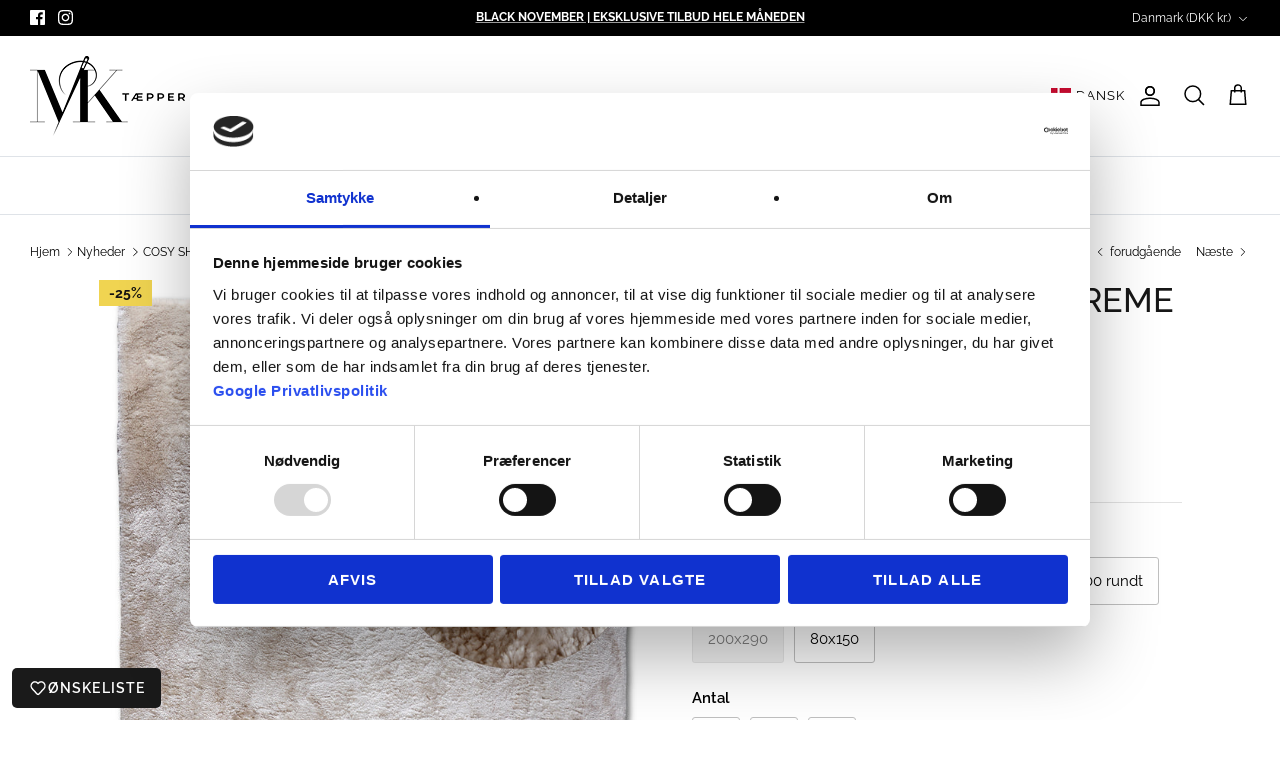

--- FILE ---
content_type: text/html; charset=utf-8
request_url: https://www.mktaepper.dk/collections/nyheder-taepper/products/cosy-taeppe-flode-106110-copy
body_size: 56317
content:
<!DOCTYPE html><html lang="da" dir="ltr">
<head>


  <!-- Start ProfitMetrics - GA4  - (v1) -->

<script>
  function _pm_executeGtag() {
    const scriptExists = document.querySelector('script[src^="https://www.googletagmanager.com/gtag/js?id="]');

    if (scriptExists) {
      
  window.dataLayer = window.dataLayer || [];
  function gtag(){ dataLayer.push(arguments); }

  gtag('config', 'G-F3EVF6D9K6');
  gtag('config', 'G-LQTT19MQVR');

    } else {
      const script = document.createElement('script');
      script.async = true;
      script.id = 'profitmetrics-ga4-script-G-F3EVF6D9K6';
      script.src = 'https://www.googletagmanager.com/gtag/js?id=G-F3EVF6D9K6';
      document.head.appendChild(script);

      script.addEventListener('load', function() {
        
  window.dataLayer = window.dataLayer || [];
  function gtag(){ dataLayer.push(arguments); }

  gtag('config', 'G-F3EVF6D9K6');
  gtag('config', 'G-LQTT19MQVR');

      });
    }
  }


  _pm_executeGtag();
</script>

<!-- End ProfitMetrics - GA4  - (v1) -->

  
<!-- cstm Google Tag Manager -->
  <script>(function(w,d,s,l,i){w[l]=w[l]||[];w[l].push({'gtm.start':
  new Date().getTime(),event:'gtm.js'});var f=d.getElementsByTagName(s)[0],
  j=d.createElement(s),dl=l!='dataLayer'?'&l='+l:'';j.async=true;j.src=
  'https://www.googletagmanager.com/gtm.js?id='+i+dl;f.parentNode.insertBefore(j,f);
  })(window,document,'script','dataLayer','GTM-W8S6G5NP');</script>
<!-- cstm End Google Tag Manager -->
  <script>  
  (function() {
      class Ultimate_Shopify_DataLayer {
        constructor() {
          window.dataLayer = window.dataLayer || []; 
          
          // use a prefix of events name
          this.eventPrefix = 'onspace_';

          //Keep the value false to get non-formatted product ID
          this.formattedItemId = true; 

          // data schema
          this.dataSchema = {
            ecommerce: {
                show: true
            },
            dynamicRemarketing: {
                show: false,
                business_vertical: 'retail'
            }
          }

          // add to wishlist selectors
          this.addToWishListSelectors = {
            'addWishListIcon': '',
            'gridItemSelector': '',
            'productLinkSelector': 'a[href*="/products/"]'
          }

          // quick view selectors
          this.quickViewSelector = {
            'quickViewElement': '',
            'gridItemSelector': '',
            'productLinkSelector': 'a[href*="/products/"]'
          }

          // mini cart button selector
          this.miniCartButton = [
            'a[href="/cart"]', 
          ];
          this.miniCartAppersOn = 'click';


          // begin checkout buttons/links selectors
          this.beginCheckoutButtons = [
            'input[name="checkout"]',
            'button[name="checkout"]',
            'a[href="/checkout"]',
            '.additional-checkout-buttons',
          ];

          // direct checkout button selector
          this.shopifyDirectCheckoutButton = [
            '.shopify-payment-button'
          ]

          //Keep the value true if Add to Cart redirects to the cart page
          this.isAddToCartRedirect = false;
          
          // keep the value false if cart items increment/decrement/remove refresh page 
          this.isAjaxCartIncrementDecrement = true;
          

          // Caution: Do not modify anything below this line, as it may result in it not functioning correctly.
          this.cart = {"note":null,"attributes":{},"original_total_price":0,"total_price":0,"total_discount":0,"total_weight":0.0,"item_count":0,"items":[],"requires_shipping":false,"currency":"DKK","items_subtotal_price":0,"cart_level_discount_applications":[],"checkout_charge_amount":0}
          this.countryCode = "DK";
          this.collectData();  
          this.storeURL = "https://www.mktaepper.dk";
          localStorage.setItem('shopCountryCode', this.countryCode);
        }

        updateCart() {
          fetch("/cart.js")
          .then((response) => response.json())
          .then((data) => {
            this.cart = data;
          });
        }

       debounce(delay) {         
          let timeoutId;
          return function(func) {
            const context = this;
            const args = arguments;
            
            clearTimeout(timeoutId);
            
            timeoutId = setTimeout(function() {
              func.apply(context, args);
            }, delay);
          };
        }

        collectData() { 
            this.customerData();
            this.ajaxRequestData();
            this.searchPageData();
            this.miniCartData();
            this.beginCheckoutData();
  
            
  
            
              this.productSinglePage();
            
  
            
            
            this.addToWishListData();
            this.quickViewData();
            this.formData();
            this.phoneClickData();
            this.emailClickData();
        }        

        //logged in customer data 
        customerData() {
            const currentUser = {};
            

            if (currentUser.email) {
              currentUser.hash_email = "e3b0c44298fc1c149afbf4c8996fb92427ae41e4649b934ca495991b7852b855"
            }

            if (currentUser.phone) {
              currentUser.hash_phone = "e3b0c44298fc1c149afbf4c8996fb92427ae41e4649b934ca495991b7852b855"
            }

            window.dataLayer = window.dataLayer || [];
            dataLayer.push({
              customer: currentUser
            });
        }

        // add_to_cart, remove_from_cart, search
        ajaxRequestData() {
          const self = this;
          
          // handle non-ajax add to cart
          if(this.isAddToCartRedirect) {
            document.addEventListener('submit', function(event) {
              const addToCartForm = event.target.closest('form[action="/cart/add"]');
              if(addToCartForm) {
                event.preventDefault();
                
                const formData = new FormData(addToCartForm);
            
                fetch(window.Shopify.routes.root + 'cart/add.js', {
                  method: 'POST',
                  body: formData
                })
                .then(response => {
                    window.location.href = "/cart";
                })
                .catch((error) => {
                  console.error('Error:', error);
                });
              }
            });
          }
          
          // fetch
          let originalFetch = window.fetch;
          let debounce = this.debounce(800);
          
          window.fetch = function () {
            return originalFetch.apply(this, arguments).then((response) => {
              if (response.ok) {
                let cloneResponse = response.clone();
                let requestURL = arguments[0];
                //CPC
                const urlStr = typeof requestURL === "string" 
                ? requestURL 
                : requestURL?.url || requestURL?.href || "";
                if(/.*\/search\/?.*\?.*q=.+/.test(urlStr) && !urlStr.includes('&requestFrom=uldt')) {   
                  const queryString = urlStr.split('?')[1];
                  const urlParams = new URLSearchParams(queryString);
                  const search_term = urlParams.get("q");

                  debounce(function() {
                    fetch(`${self.storeURL}/search/suggest.json?q=${search_term}&resources[type]=product&requestFrom=uldt`)
                      .then(res => res.json())
                      .then(function(data) {
                            const products = data.resources.results.products;
                            if(products.length) {
                              const fetchRequests = products.map(product =>
                                fetch(`${self.storeURL}/${product.url.split('?')[0]}.js`)
                                  .then(response => response.json())
                                  .catch(error => console.error('Error fetching:', error))
                              );

                              Promise.all(fetchRequests)
                                .then(products => {
                                    const items = products.map((product) => {
                                      return {
                                        product_id: product.id,
                                        product_title: product.title,
                                        variant_id: product.variants[0].id,
                                        variant_title: product.variants[0].title,
                                        vendor: product.vendor,
                                        total_discount: 0,
                                        final_price: product.price_min,
                                        product_type: product.type, 
                                        quantity: 1
                                      }
                                    });

                                    self.ecommerceDataLayer('search', {search_term, items});
                                })
                            }else {
                              self.ecommerceDataLayer('search', {search_term, items: []});
                            }
                      });
                  });
                }
                else if (urlStr.includes("/cart/add")) {
                  cloneResponse.text().then((text) => {
                    let data = JSON.parse(text);

                    if(data.items && Array.isArray(data.items)) {
                      data.items.forEach(function(item) {
                         self.ecommerceDataLayer('add_to_cart', {items: [item]});
                      })
                    } else {
                      self.ecommerceDataLayer('add_to_cart', {items: [data]});
                    }
                    self.updateCart();
                  });
                }else if(urlStr.includes("/cart/change") || urlStr.includes("/cart/update")) {
                  
                   cloneResponse.text().then((text) => {
                     
                    let newCart = JSON.parse(text);
                    let newCartItems = newCart.items;
                    let oldCartItems = self.cart.items;

                    for(let i = 0; i < oldCartItems.length; i++) {
                      let item = oldCartItems[i];
                      let newItem = newCartItems.find(newItems => newItems.id === item.id);


                      if(newItem) {

                        if(newItem.quantity > item.quantity) {
                          // cart item increment
                          let quantity = (newItem.quantity - item.quantity);
                          let updatedItem = {...item, quantity}
                          self.ecommerceDataLayer('add_to_cart', {items: [updatedItem]});
                          self.updateCart(); 

                        }else if(newItem.quantity < item.quantity) {
                          // cart item decrement
                          let quantity = (item.quantity - newItem.quantity);
                          let updatedItem = {...item, quantity}
                          self.ecommerceDataLayer('remove_from_cart', {items: [updatedItem]});
                          self.updateCart(); 
                        }
                        

                      }else {
                        self.ecommerceDataLayer('remove_from_cart', {items: [item]});
                        self.updateCart(); 
                      }
                    }
                     
                  });
                }
              }
              return response;
            });
          }
          // end fetch 


          //xhr
          var origXMLHttpRequest = XMLHttpRequest;
          XMLHttpRequest = function() {
            var requestURL;
    
            var xhr = new origXMLHttpRequest();
            var origOpen = xhr.open;
            var origSend = xhr.send;
            
            // Override the `open` function.
            xhr.open = function(method, url) {
                requestURL = url;
                return origOpen.apply(this, arguments);
            };
    
    
            xhr.send = function() {
                // Only proceed if the request URL matches what we're looking for.
                if (requestURL.includes("/cart/add") || requestURL.includes("/cart/change") || /.*\/search\/?.*\?.*q=.+/.test(requestURL)) {
        
                    xhr.addEventListener('load', function() {
                        if (xhr.readyState === 4) {
                            if (xhr.status >= 200 && xhr.status < 400) { 
                              console.log("in xhr.addEventListener requestURL =", requestURL, "typeof =", typeof requestURL);
                              if(/.*\/search\/?.*\?.*q=.+/.test(requestURL) && !requestURL.includes('&requestFrom=uldt')) {
                                const queryString = requestURL.split('?')[1];
                                const urlParams = new URLSearchParams(queryString);
                                const search_term = urlParams.get("q");

                                debounce(function() {
                                    fetch(`${self.storeURL}/search/suggest.json?q=${search_term}&resources[type]=product&requestFrom=uldt`)
                                      .then(res => res.json())
                                      .then(function(data) {
                                            const products = data.resources.results.products;
                                            if(products.length) {
                                              const fetchRequests = products.map(product =>
                                                fetch(`${self.storeURL}/${product.url.split('?')[0]}.js`)
                                                  .then(response => response.json())
                                                  .catch(error => console.error('Error fetching:', error))
                                              );
                
                                              Promise.all(fetchRequests)
                                                .then(products => {
                                                    const items = products.map((product) => {
                                                      return {
                                                        product_id: product.id,
                                                        product_title: product.title,
                                                        variant_id: product.variants[0].id,
                                                        variant_title: product.variants[0].title,
                                                        vendor: product.vendor,
                                                        total_discount: 0,
                                                        final_price: product.price_min,
                                                        product_type: product.type, 
                                                        quantity: 1
                                                      }
                                                    });
                
                                                    self.ecommerceDataLayer('search', {search_term, items});
                                                })
                                            }else {
                                              self.ecommerceDataLayer('search', {search_term, items: []});
                                            }
                                      });
                                  });

                              }

                              else if(requestURL.includes("/cart/add")) {
                                  const data = JSON.parse(xhr.responseText);

                                  if(data.items && Array.isArray(data.items)) {
                                    data.items.forEach(function(item) {
                                        self.ecommerceDataLayer('add_to_cart', {items: [item]});
                                      })
                                  } else {
                                    self.ecommerceDataLayer('add_to_cart', {items: [data]});
                                  }
                                  self.updateCart();
                                 
                               }else if(requestURL.includes("/cart/change")) {
                                 
                                  const newCart = JSON.parse(xhr.responseText);
                                  const newCartItems = newCart.items;
                                  let oldCartItems = self.cart.items;
              
                                  for(let i = 0; i < oldCartItems.length; i++) {
                                    let item = oldCartItems[i];
                                    let newItem = newCartItems.find(newItems => newItems.id === item.id);
              
              
                                    if(newItem) {
                                      if(newItem.quantity > item.quantity) {
                                        // cart item increment
                                        let quantity = (newItem.quantity - item.quantity);
                                        let updatedItem = {...item, quantity}
                                        self.ecommerceDataLayer('add_to_cart', {items: [updatedItem]});
                                        self.updateCart(); 
              
                                      }else if(newItem.quantity < item.quantity) {
                                        // cart item decrement
                                        let quantity = (item.quantity - newItem.quantity);
                                        let updatedItem = {...item, quantity}
                                        self.ecommerceDataLayer('remove_from_cart', {items: [updatedItem]});
                                        self.updateCart(); 
                                      }
                                      
              
                                    }else {
                                      self.ecommerceDataLayer('remove_from_cart', {items: [item]});
                                      self.updateCart(); 
                                    }
                                  }
                               }          
                            }
                        }
                    });
                }
    
                return origSend.apply(this, arguments);
            };
    
            return xhr;
          }; 
          //end xhr
        }

        // search event from search page
        searchPageData() {
          const self = this;
          let pageUrl = window.location.href;
          
          if(/.+\/search\?.*\&?q=.+/.test(pageUrl)) {   
            const queryString = pageUrl.split('?')[1];
            const urlParams = new URLSearchParams(queryString);
            const search_term = urlParams.get("q");
                
            fetch(`https://www.mktaepper.dk/search/suggest.json?q=${search_term}&resources[type]=product&requestFrom=uldt`)
            .then(res => res.json())
            .then(function(data) {
                  const products = data.resources.results.products;
                  if(products.length) {
                    const fetchRequests = products.map(product =>
                      fetch(`${self.storeURL}/${product.url.split('?')[0]}.js`)
                        .then(response => response.json())
                        .catch(error => console.error('Error fetching:', error))
                    );
                    Promise.all(fetchRequests)
                    .then(products => {
                        const items = products.map((product) => {
                            return {
                            product_id: product.id,
                            product_title: product.title,
                            variant_id: product.variants[0].id,
                            variant_title: product.variants[0].title,
                            vendor: product.vendor,
                            total_discount: 0,
                            final_price: product.price_min,
                            product_type: product.type, 
                            quantity: 1
                            }
                        });

                        self.ecommerceDataLayer('search', {search_term, items});
                    });
                  }else {
                    self.ecommerceDataLayer('search', {search_term, items: []});
                  }
            });
          }
        }

        // view_cart
        miniCartData() {
          if(this.miniCartButton.length) {
            let self = this;
            if(this.miniCartAppersOn === 'hover') {
              this.miniCartAppersOn = 'mouseenter';
            }
            this.miniCartButton.forEach((selector) => {
              let miniCartButtons = document.querySelectorAll(selector);
              miniCartButtons.forEach((miniCartButton) => {
                  miniCartButton.addEventListener(self.miniCartAppersOn, () => {
                    self.ecommerceDataLayer('view_cart', self.cart);
                  });
              })
            });
          }
        }

        // begin_checkout
        beginCheckoutData() {
          let self = this;
          document.addEventListener('pointerdown', () => {
            let targetElement = event.target.closest(self.beginCheckoutButtons.join(', '));
            if(targetElement) {
              self.ecommerceDataLayer('begin_checkout', self.cart);
            }
          });
        }

        // view_cart, add_to_cart, remove_from_cart
        viewCartPageData() {
          
          this.ecommerceDataLayer('view_cart', this.cart);

          //if cart quantity chagne reload page 
          if(!this.isAjaxCartIncrementDecrement) {
            const self = this;
            document.addEventListener('pointerdown', (event) => {
              const target = event.target.closest('a[href*="/cart/change?"]');
              if(target) {
                const linkUrl = target.getAttribute('href');
                const queryString = linkUrl.split("?")[1];
                const urlParams = new URLSearchParams(queryString);
                const newQuantity = urlParams.get("quantity");
                const line = urlParams.get("line");
                const cart_id = urlParams.get("id");
        
                
                if(newQuantity && (line || cart_id)) {
                  let item = line ? {...self.cart.items[line - 1]} : self.cart.items.find(item => item.key === cart_id);
        
                  let event = 'add_to_cart';
                  if(newQuantity < item.quantity) {
                    event = 'remove_from_cart';
                  }
        
                  let quantity = Math.abs(newQuantity - item.quantity);
                  item['quantity'] = quantity;
        
                  self.ecommerceDataLayer(event, {items: [item]});
                }
              }
            });
          }
        }

        productSinglePage() {
        
          const item = {
              product_id: 9296743563611,
              variant_id: 48563586924891,
              product_title: "COSY SHAGGY TÆPPE CREME - 106111",
              vendor: "MK Taepper",
              line_level_total_discount: 0,
              vendor: "MK Taepper",
              sku: null,
              product_type: "",
              item_list_id: 638652940635,
              item_list_name: "BEIGE OG CREME TÆPPER",
              
                variant_title: "120x170",
              
              final_price: 95900,
              quantity: 1
          };
          
          const variants = [{"id":48563586924891,"title":"120x170","option1":"120x170","option2":null,"option3":null,"sku":"4068226009777","requires_shipping":true,"taxable":true,"featured_image":null,"available":true,"name":"COSY SHAGGY TÆPPE CREME - 106111 - 120x170","public_title":"120x170","options":["120x170"],"price":95900,"weight":0,"compare_at_price":127900,"inventory_management":"shopify","barcode":null,"requires_selling_plan":false,"selling_plan_allocations":[]},{"id":48563586957659,"title":"160x160 rundt","option1":"160x160 rundt","option2":null,"option3":null,"sku":"4068226009807","requires_shipping":true,"taxable":true,"featured_image":null,"available":true,"name":"COSY SHAGGY TÆPPE CREME - 106111 - 160x160 rundt","public_title":"160x160 rundt","options":["160x160 rundt"],"price":115400,"weight":0,"compare_at_price":153900,"inventory_management":"shopify","barcode":null,"requires_selling_plan":false,"selling_plan_allocations":[]},{"id":48563586990427,"title":"160x230","option1":"160x230","option2":null,"option3":null,"sku":"4068226009784","requires_shipping":true,"taxable":true,"featured_image":null,"available":false,"name":"COSY SHAGGY TÆPPE CREME - 106111 - 160x230","public_title":"160x230","options":["160x230"],"price":160400,"weight":0,"compare_at_price":213900,"inventory_management":"shopify","barcode":null,"requires_selling_plan":false,"selling_plan_allocations":[]},{"id":48563587023195,"title":"200x200 rundt","option1":"200x200 rundt","option2":null,"option3":null,"sku":"4068226009814","requires_shipping":true,"taxable":true,"featured_image":null,"available":true,"name":"COSY SHAGGY TÆPPE CREME - 106111 - 200x200 rundt","public_title":"200x200 rundt","options":["200x200 rundt"],"price":171600,"weight":0,"compare_at_price":228900,"inventory_management":"shopify","barcode":null,"requires_selling_plan":false,"selling_plan_allocations":[]},{"id":48563587055963,"title":"200x290","option1":"200x290","option2":null,"option3":null,"sku":"4068226009791","requires_shipping":true,"taxable":true,"featured_image":null,"available":false,"name":"COSY SHAGGY TÆPPE CREME - 106111 - 200x290","public_title":"200x290","options":["200x290"],"price":245100,"weight":0,"compare_at_price":326900,"inventory_management":"shopify","barcode":null,"requires_selling_plan":false,"selling_plan_allocations":[]},{"id":48563587088731,"title":"80x150","option1":"80x150","option2":null,"option3":null,"sku":"4068226009760","requires_shipping":true,"taxable":true,"featured_image":null,"available":true,"name":"COSY SHAGGY TÆPPE CREME - 106111 - 80x150","public_title":"80x150","options":["80x150"],"price":62100,"weight":0,"compare_at_price":82900,"inventory_management":"shopify","barcode":null,"requires_selling_plan":false,"selling_plan_allocations":[]}]
          this.ecommerceDataLayer('view_item', {items: [item]});

          if(this.shopifyDirectCheckoutButton.length) {
              let self = this;
              document.addEventListener('pointerdown', (event) => {  
                let target = event.target;
                let checkoutButton = event.target.closest(this.shopifyDirectCheckoutButton.join(', '));

                if(checkoutButton && (variants || self.quickViewVariants)) {

                    let checkoutForm = checkoutButton.closest('form[action*="/cart/add"]');
                    if(checkoutForm) {

                        let variant_id = null;
                        let varientInput = checkoutForm.querySelector('input[name="id"]');
                        let varientIdFromURL = new URLSearchParams(window.location.search).get('variant');
                        let firstVarientId = item.variant_id;

                        if(varientInput) {
                          variant_id = parseInt(varientInput.value);
                        }else if(varientIdFromURL) {
                          variant_id = varientIdFromURL;
                        }else if(firstVarientId) {
                          variant_id = firstVarientId;
                        }

                        if(variant_id) {
                            variant_id = parseInt(variant_id);

                            let quantity = 1;
                            let quantitySelector = checkoutForm.getAttribute('id');
                            if(quantitySelector) {
                              let quentityInput = document.querySelector('input[name="quantity"][form="'+quantitySelector+'"]');
                              if(quentityInput) {
                                  quantity = +quentityInput.value;
                              }
                            }
                          
                            if(variant_id) {
                                let variant = variants.find(item => item.id === +variant_id);
                                if(variant && item) {
                                    variant_id
                                    item['variant_id'] = variant_id;
                                    item['variant_title'] = variant.title;
                                    item['final_price'] = variant.price;
                                    item['quantity'] = quantity;
                                    
                                    self.ecommerceDataLayer('add_to_cart', {items: [item]});
                                    self.ecommerceDataLayer('begin_checkout', {items: [item]});
                                }else if(self.quickViewedItem) {                                  
                                  let variant = self.quickViewVariants.find(item => item.id === +variant_id);
                                  if(variant) {
                                    self.quickViewedItem['variant_id'] = variant_id;
                                    self.quickViewedItem['variant_title'] = variant.title;
                                    self.quickViewedItem['final_price'] = parseFloat(variant.price) * 100;
                                    self.quickViewedItem['quantity'] = quantity;
                                    
                                    self.ecommerceDataLayer('add_to_cart', {items: [self.quickViewedItem]});
                                    self.ecommerceDataLayer('begin_checkout', {items: [self.quickViewedItem]});
                                    
                                  }
                                }
                            }
                        }
                    }

                }
              }); 
          }
          
          
        }

        collectionsPageData() {
          var ecommerce = {
            'items': [
              
                {
                    'product_id': 10206250467675,
                    'variant_id': 51739311702363,
                    'vendor': "MK Taepper",
                    'total_discount': 0,
                    'variant_title': "60x110",
                    'product_title': "HENIX MODERNE TÆPPE, 2203 SØLV",
                    'final_price': Number(31400),
                    'product_type': "Polyester Tæpper",
                    'item_list_id': 402070110421,
                    'item_list_name': "Nyheder",
                    'quantity': 1
                },
              
                {
                    'product_id': 10206250369371,
                    'variant_id': 51739311210843,
                    'vendor': "MK Taepper",
                    'total_discount': 0,
                    'variant_title': "60x110",
                    'product_title': "HENIX MODERNE TÆPPE, 2203 CREME",
                    'final_price': Number(31400),
                    'product_type': "Polyester Tæpper",
                    'item_list_id': 402070110421,
                    'item_list_name': "Nyheder",
                    'quantity': 1
                },
              
                {
                    'product_id': 10206250303835,
                    'variant_id': 51739310752091,
                    'vendor': "MK Taepper",
                    'total_discount': 0,
                    'variant_title': "60x110",
                    'product_title': "HENIX MODERNE TÆPPE, 2203 BEIGE",
                    'final_price': Number(31400),
                    'product_type': "Polyester Tæpper",
                    'item_list_id': 402070110421,
                    'item_list_name': "Nyheder",
                    'quantity': 1
                },
              
                {
                    'product_id': 10206250238299,
                    'variant_id': 51739310293339,
                    'vendor': "MK Taepper",
                    'total_discount': 0,
                    'variant_title': "60x110",
                    'product_title': "HENIX MODERNE TÆPPE, 2202 SØLV",
                    'final_price': Number(31400),
                    'product_type': "Polyester Tæpper",
                    'item_list_id': 402070110421,
                    'item_list_name': "Nyheder",
                    'quantity': 1
                },
              
                {
                    'product_id': 10206250172763,
                    'variant_id': 51739309834587,
                    'vendor': "MK Taepper",
                    'total_discount': 0,
                    'variant_title': "60x110",
                    'product_title': "HENIX MODERNE TÆPPE, 2202 CREME",
                    'final_price': Number(31400),
                    'product_type': "Polyester Tæpper",
                    'item_list_id': 402070110421,
                    'item_list_name': "Nyheder",
                    'quantity': 1
                },
              
                {
                    'product_id': 10206250074459,
                    'variant_id': 51739309343067,
                    'vendor': "MK Taepper",
                    'total_discount': 0,
                    'variant_title': "60x110",
                    'product_title': "HENIX MODERNE TÆPPE, 2202 BEIGE",
                    'final_price': Number(31400),
                    'product_type': "Polyester Tæpper",
                    'item_list_id': 402070110421,
                    'item_list_name': "Nyheder",
                    'quantity': 1
                },
              
                {
                    'product_id': 10206249976155,
                    'variant_id': 51739308884315,
                    'vendor': "MK Taepper",
                    'total_discount': 0,
                    'variant_title': "60x110",
                    'product_title': "HENIX MODERNE TÆPPE, 2201 SØLV",
                    'final_price': Number(31400),
                    'product_type': "Polyester Tæpper",
                    'item_list_id': 402070110421,
                    'item_list_name': "Nyheder",
                    'quantity': 1
                },
              
                {
                    'product_id': 10206249877851,
                    'variant_id': 51739308392795,
                    'vendor': "MK Taepper",
                    'total_discount': 0,
                    'variant_title': "60x110",
                    'product_title': "HENIX MODERNE TÆPPE, 2201 CREME",
                    'final_price': Number(31400),
                    'product_type': "Polyester Tæpper",
                    'item_list_id': 402070110421,
                    'item_list_name': "Nyheder",
                    'quantity': 1
                },
              
                {
                    'product_id': 10206249812315,
                    'variant_id': 51739307934043,
                    'vendor': "MK Taepper",
                    'total_discount': 0,
                    'variant_title': "60x110",
                    'product_title': "HENIX MODERNE TÆPPE, 2201 BEIGE",
                    'final_price': Number(31400),
                    'product_type': "Polyester Tæpper",
                    'item_list_id': 402070110421,
                    'item_list_name': "Nyheder",
                    'quantity': 1
                },
              
                {
                    'product_id': 10206249779547,
                    'variant_id': 51739307475291,
                    'vendor': "MK Taepper",
                    'total_discount': 0,
                    'variant_title': "60x110",
                    'product_title': "HENIX MODERNE TÆPPE, 2200 SØLV",
                    'final_price': Number(31400),
                    'product_type': "Polyester Tæpper",
                    'item_list_id': 402070110421,
                    'item_list_name': "Nyheder",
                    'quantity': 1
                },
              
                {
                    'product_id': 10206249648475,
                    'variant_id': 51739306918235,
                    'vendor': "MK Taepper",
                    'total_discount': 0,
                    'variant_title': "60x110",
                    'product_title': "HENIX MODERNE TÆPPE, 2200 CREME",
                    'final_price': Number(31400),
                    'product_type': "Polyester Tæpper",
                    'item_list_id': 402070110421,
                    'item_list_name': "Nyheder",
                    'quantity': 1
                },
              
                {
                    'product_id': 10206249582939,
                    'variant_id': 51739306459483,
                    'vendor': "MK Taepper",
                    'total_discount': 0,
                    'variant_title': "60x110",
                    'product_title': "HENIX MODERNE TÆPPE, 2200 BEIGE",
                    'final_price': Number(31400),
                    'product_type': "Polyester Tæpper",
                    'item_list_id': 402070110421,
                    'item_list_name': "Nyheder",
                    'quantity': 1
                },
              
                {
                    'product_id': 10200212373851,
                    'variant_id': 51726080049499,
                    'vendor': "MK Taepper",
                    'total_discount': 0,
                    'variant_title': "80x150",
                    'product_title': "VILLEROY \u0026 BOCH 1770 ULD- \u0026 JUTETÆPPE PEAS NATURLIG CREME BEIGE",
                    'final_price': Number(79900),
                    'product_type': "50% Uld\/50% Jute",
                    'item_list_id': 402070110421,
                    'item_list_name': "Nyheder",
                    'quantity': 1
                },
              
                {
                    'product_id': 10198612083035,
                    'variant_id': 51718674186587,
                    'vendor': "MK Tæpper",
                    'total_discount': 0,
                    'variant_title': "80x150",
                    'product_title': "MONO MODERNE TÆPPE, 300 CREME",
                    'final_price': Number(54900),
                    'product_type': "Soft Frise Tæpper",
                    'item_list_id': 402070110421,
                    'item_list_name': "Nyheder",
                    'quantity': 1
                },
              
                {
                    'product_id': 10198612050267,
                    'variant_id': 51718674022747,
                    'vendor': "MK Tæpper",
                    'total_discount': 0,
                    'variant_title': "80x150",
                    'product_title': "MONO MODERNE TÆPPE, 200 CREME",
                    'final_price': Number(54900),
                    'product_type': "Soft Frise Tæpper",
                    'item_list_id': 402070110421,
                    'item_list_name': "Nyheder",
                    'quantity': 1
                },
              
                {
                    'product_id': 10198612017499,
                    'variant_id': 51718673858907,
                    'vendor': "MK Tæpper",
                    'total_discount': 0,
                    'variant_title': "80x150",
                    'product_title': "MONO MODERNE TÆPPE, 100 CREME",
                    'final_price': Number(54900),
                    'product_type': "Soft Frise Tæpper",
                    'item_list_id': 402070110421,
                    'item_list_name': "Nyheder",
                    'quantity': 1
                },
              
                {
                    'product_id': 10198611951963,
                    'variant_id': 51718673662299,
                    'vendor': "MK Tæpper",
                    'total_discount': 0,
                    'variant_title': "80x150",
                    'product_title': "TUFFY MODERNE TÆPPE, 300 BEIGE",
                    'final_price': Number(54900),
                    'product_type': "Polyester Tæpper",
                    'item_list_id': 402070110421,
                    'item_list_name': "Nyheder",
                    'quantity': 1
                },
              
                {
                    'product_id': 10198611919195,
                    'variant_id': 51718673498459,
                    'vendor': "MK Tæpper",
                    'total_discount': 0,
                    'variant_title': "80x150",
                    'product_title': "TUFFY MODERNE TÆPPE, 300 HVID",
                    'final_price': Number(54900),
                    'product_type': "Polyester Tæpper",
                    'item_list_id': 402070110421,
                    'item_list_name': "Nyheder",
                    'quantity': 1
                },
              
                {
                    'product_id': 10198611886427,
                    'variant_id': 51718673334619,
                    'vendor': "MK Tæpper",
                    'total_discount': 0,
                    'variant_title': "80x150",
                    'product_title': "TUFFY MODERNE TÆPPE, 200 BEIGE",
                    'final_price': Number(54900),
                    'product_type': "Polyester Tæpper",
                    'item_list_id': 402070110421,
                    'item_list_name': "Nyheder",
                    'quantity': 1
                },
              
                {
                    'product_id': 10198611853659,
                    'variant_id': 51718673170779,
                    'vendor': "MK Tæpper",
                    'total_discount': 0,
                    'variant_title': "80x150",
                    'product_title': "TUFFY MODERNE TÆPPE, 200 HVID",
                    'final_price': Number(54900),
                    'product_type': "Polyester Tæpper",
                    'item_list_id': 402070110421,
                    'item_list_name': "Nyheder",
                    'quantity': 1
                },
              
                {
                    'product_id': 10198611820891,
                    'variant_id': 51718673006939,
                    'vendor': "MK Tæpper",
                    'total_discount': 0,
                    'variant_title': "80x150",
                    'product_title': "TUFFY MODERNE TÆPPE, 100 HVID-BEIGE",
                    'final_price': Number(54900),
                    'product_type': "Polyester Tæpper",
                    'item_list_id': 402070110421,
                    'item_list_name': "Nyheder",
                    'quantity': 1
                },
              
                {
                    'product_id': 10198611788123,
                    'variant_id': 51718672843099,
                    'vendor': "MK Tæpper",
                    'total_discount': 0,
                    'variant_title': "80x150",
                    'product_title': "SUNSET FLADVÆVET TÆPPE, 300 BEIGE",
                    'final_price': Number(44900),
                    'product_type': "Polypropylen Tæpper",
                    'item_list_id': 402070110421,
                    'item_list_name': "Nyheder",
                    'quantity': 1
                },
              
                {
                    'product_id': 10198611755355,
                    'variant_id': 51718672679259,
                    'vendor': "MK Tæpper",
                    'total_discount': 0,
                    'variant_title': "80x150",
                    'product_title': "SUNSET FLADVÆVET TÆPPE, 300 GRÅ",
                    'final_price': Number(44900),
                    'product_type': "Polypropylen Tæpper",
                    'item_list_id': 402070110421,
                    'item_list_name': "Nyheder",
                    'quantity': 1
                },
              
                {
                    'product_id': 10198611722587,
                    'variant_id': 51718672515419,
                    'vendor': "MK Tæpper",
                    'total_discount': 0,
                    'variant_title': "80x150",
                    'product_title': "SUNSET FLADVÆVET TÆPPE, 200 BEIGE",
                    'final_price': Number(44900),
                    'product_type': "Polypropylen Tæpper",
                    'item_list_id': 402070110421,
                    'item_list_name': "Nyheder",
                    'quantity': 1
                },
              
                {
                    'product_id': 10198611689819,
                    'variant_id': 51718672351579,
                    'vendor': "MK Tæpper",
                    'total_discount': 0,
                    'variant_title': "80x150",
                    'product_title': "SUNSET FLADVÆVET TÆPPE, 200 GRÅ",
                    'final_price': Number(44900),
                    'product_type': "Polypropylen Tæpper",
                    'item_list_id': 402070110421,
                    'item_list_name': "Nyheder",
                    'quantity': 1
                },
              
                {
                    'product_id': 10198611657051,
                    'variant_id': 51718672187739,
                    'vendor': "MK Tæpper",
                    'total_discount': 0,
                    'variant_title': "80x150",
                    'product_title': "SUNSET FLADVÆVET TÆPPE, 100 BEIGE",
                    'final_price': Number(44900),
                    'product_type': "Polypropylen Tæpper",
                    'item_list_id': 402070110421,
                    'item_list_name': "Nyheder",
                    'quantity': 1
                },
              
                {
                    'product_id': 10198611624283,
                    'variant_id': 51718672154971,
                    'vendor': "MK Tæpper",
                    'total_discount': 0,
                    'variant_title': "80x150",
                    'product_title': "SUNSET FLADVÆVET TÆPPE, 100 GRÅ",
                    'final_price': Number(44900),
                    'product_type': "Polypropylen Tæpper",
                    'item_list_id': 402070110421,
                    'item_list_name': "Nyheder",
                    'quantity': 1
                },
              
                {
                    'product_id': 10198611591515,
                    'variant_id': 51718671991131,
                    'vendor': "MK Tæpper",
                    'total_discount': 0,
                    'variant_title': "80x150",
                    'product_title': "INFINITY MODERNE TÆPPE, 300 BEIGE",
                    'final_price': Number(69900),
                    'product_type': "Polyester\/Polypropylen Tæpper",
                    'item_list_id': 402070110421,
                    'item_list_name': "Nyheder",
                    'quantity': 1
                },
              
                {
                    'product_id': 10198611558747,
                    'variant_id': 51718671827291,
                    'vendor': "MK Tæpper",
                    'total_discount': 0,
                    'variant_title': "80x150",
                    'product_title': "INFINITY MODERNE TÆPPE, 300 GRÅ",
                    'final_price': Number(69900),
                    'product_type': "Polyester\/Polypropylen Tæpper",
                    'item_list_id': 402070110421,
                    'item_list_name': "Nyheder",
                    'quantity': 1
                },
              
                {
                    'product_id': 10198611525979,
                    'variant_id': 51718671663451,
                    'vendor': "MK Tæpper",
                    'total_discount': 0,
                    'variant_title': "80x150",
                    'product_title': "INFINITY MODERNE TÆPPE, 200 BEIGE",
                    'final_price': Number(69900),
                    'product_type': "Polyester\/Polypropylen Tæpper",
                    'item_list_id': 402070110421,
                    'item_list_name': "Nyheder",
                    'quantity': 1
                },
              
                {
                    'product_id': 10198611493211,
                    'variant_id': 51718671499611,
                    'vendor': "MK Tæpper",
                    'total_discount': 0,
                    'variant_title': "80x150",
                    'product_title': "INFINITY MODERNE TÆPPE, 200 GRÅ",
                    'final_price': Number(69900),
                    'product_type': "Polyester\/Polypropylen Tæpper",
                    'item_list_id': 402070110421,
                    'item_list_name': "Nyheder",
                    'quantity': 1
                },
              
                {
                    'product_id': 10198611460443,
                    'variant_id': 51718671335771,
                    'vendor': "MK Tæpper",
                    'total_discount': 0,
                    'variant_title': "80x150",
                    'product_title': "INFINITY MODERNE TÆPPE, 100 BEIGE",
                    'final_price': Number(69900),
                    'product_type': "Polyester\/Polypropylen Tæpper",
                    'item_list_id': 402070110421,
                    'item_list_name': "Nyheder",
                    'quantity': 1
                },
              
                {
                    'product_id': 10198611427675,
                    'variant_id': 51718671171931,
                    'vendor': "MK Tæpper",
                    'total_discount': 0,
                    'variant_title': "80x150",
                    'product_title': "INFINITY MODERNE TÆPPE, 100 GRÅ",
                    'final_price': Number(69900),
                    'product_type': "Polyester\/Polypropylen Tæpper",
                    'item_list_id': 402070110421,
                    'item_list_name': "Nyheder",
                    'quantity': 1
                },
              
                {
                    'product_id': 10198611263835,
                    'variant_id': 51718670352731,
                    'vendor': "MK Tæpper",
                    'total_discount': 0,
                    'variant_title': "80x150",
                    'product_title': "DOLCE MODERNE TÆPPE, 400 GRÅ",
                    'final_price': Number(54900),
                    'product_type': "Polyester\/Polypropylen Tæpper",
                    'item_list_id': 402070110421,
                    'item_list_name': "Nyheder",
                    'quantity': 1
                },
              
                {
                    'product_id': 10198611231067,
                    'variant_id': 51718670188891,
                    'vendor': "MK Tæpper",
                    'total_discount': 0,
                    'variant_title': "80x150",
                    'product_title': "DOLCE MODERNE TÆPPE, 400 BEIGE",
                    'final_price': Number(54900),
                    'product_type': "Polyester\/Polypropylen Tæpper",
                    'item_list_id': 402070110421,
                    'item_list_name': "Nyheder",
                    'quantity': 1
                },
              
                {
                    'product_id': 10198611198299,
                    'variant_id': 51718670025051,
                    'vendor': "MK Tæpper",
                    'total_discount': 0,
                    'variant_title': "80x150",
                    'product_title': "DOLCE MODERNE TÆPPE, 300 GRÅ",
                    'final_price': Number(54900),
                    'product_type': "Polyester\/Polypropylen Tæpper",
                    'item_list_id': 402070110421,
                    'item_list_name': "Nyheder",
                    'quantity': 1
                },
              
                {
                    'product_id': 10198611165531,
                    'variant_id': 51718669861211,
                    'vendor': "MK Tæpper",
                    'total_discount': 0,
                    'variant_title': "80x150",
                    'product_title': "DOLCE MODERNE TÆPPE, 300 BEIGE",
                    'final_price': Number(54900),
                    'product_type': "Polyester\/Polypropylen Tæpper",
                    'item_list_id': 402070110421,
                    'item_list_name': "Nyheder",
                    'quantity': 1
                },
              
                {
                    'product_id': 10198611132763,
                    'variant_id': 51718669697371,
                    'vendor': "MK Tæpper",
                    'total_discount': 0,
                    'variant_title': "80x150",
                    'product_title': "DOLCE MODERNE TÆPPE, 200 GRÅ",
                    'final_price': Number(54900),
                    'product_type': "Polyester\/Polypropylen Tæpper",
                    'item_list_id': 402070110421,
                    'item_list_name': "Nyheder",
                    'quantity': 1
                },
              
                {
                    'product_id': 10198611099995,
                    'variant_id': 51718669533531,
                    'vendor': "MK Tæpper",
                    'total_discount': 0,
                    'variant_title': "80x150",
                    'product_title': "DOLCE MODERNE TÆPPE, 200 BEIGE",
                    'final_price': Number(54900),
                    'product_type': "Polyester\/Polypropylen Tæpper",
                    'item_list_id': 402070110421,
                    'item_list_name': "Nyheder",
                    'quantity': 1
                },
              
                {
                    'product_id': 10198611067227,
                    'variant_id': 51718669336923,
                    'vendor': "MK Tæpper",
                    'total_discount': 0,
                    'variant_title': "80x150",
                    'product_title': "DOLCE MODERNE TÆPPE, 100 GRÅ",
                    'final_price': Number(54900),
                    'product_type': "Polyester\/Polypropylen Tæpper",
                    'item_list_id': 402070110421,
                    'item_list_name': "Nyheder",
                    'quantity': 1
                },
              
                {
                    'product_id': 10198611034459,
                    'variant_id': 51718669173083,
                    'vendor': "MK Tæpper",
                    'total_discount': 0,
                    'variant_title': "80x150",
                    'product_title': "DOLCE MODERNE TÆPPE, 100 BEIGE",
                    'final_price': Number(54900),
                    'product_type': "Polyester\/Polypropylen Tæpper",
                    'item_list_id': 402070110421,
                    'item_list_name': "Nyheder",
                    'quantity': 1
                },
              
                {
                    'product_id': 10167978590555,
                    'variant_id': 51629001998683,
                    'vendor': "MK Taepper",
                    'total_discount': 0,
                    'variant_title': "120x170",
                    'product_title': "PRISMA KORTLUVET TÆPPE, GRØN 106313",
                    'final_price': Number(35900),
                    'product_type': "Polyester Tæpper",
                    'item_list_id': 402070110421,
                    'item_list_name': "Nyheder",
                    'quantity': 1
                },
              
                {
                    'product_id': 10167978393947,
                    'variant_id': 51629001605467,
                    'vendor': "MK Taepper",
                    'total_discount': 0,
                    'variant_title': "120x170",
                    'product_title': "PRISMA KORTLUVET TÆPPE, BEIGE 106312",
                    'final_price': Number(35900),
                    'product_type': "Polyester Tæpper",
                    'item_list_id': 402070110421,
                    'item_list_name': "Nyheder",
                    'quantity': 1
                },
              
                {
                    'product_id': 10167978262875,
                    'variant_id': 51629001212251,
                    'vendor': "MK Taepper",
                    'total_discount': 0,
                    'variant_title': "120x170",
                    'product_title': "PRISMA KORTLUVET TÆPPE, BRUN 106311",
                    'final_price': Number(35900),
                    'product_type': "Polyester Tæpper",
                    'item_list_id': 402070110421,
                    'item_list_name': "Nyheder",
                    'quantity': 1
                },
              
                {
                    'product_id': 10167978099035,
                    'variant_id': 51629000851803,
                    'vendor': "MK Taepper",
                    'total_discount': 0,
                    'variant_title': "120x170",
                    'product_title': "PRISMA KORTLUVET TÆPPE, SØLV GRÅ106310",
                    'final_price': Number(35900),
                    'product_type': "Polyester Tæpper",
                    'item_list_id': 402070110421,
                    'item_list_name': "Nyheder",
                    'quantity': 1
                },
              
                {
                    'product_id': 10149510316379,
                    'variant_id': 51577652347227,
                    'vendor': "MK Taepper",
                    'total_discount': 0,
                    'variant_title': "120x170",
                    'product_title': "VILLEROY \u0026 BOCH BOHO KIDS BØRNETÆPPE - ELEFANT REGN, CREME MULTI 106306",
                    'final_price': Number(67400),
                    'product_type': "Polypropylen Tæpper",
                    'item_list_id': 402070110421,
                    'item_list_name': "Nyheder",
                    'quantity': 1
                },
              
                {
                    'product_id': 10149510250843,
                    'variant_id': 51577652281691,
                    'vendor': "MK Taepper",
                    'total_discount': 0,
                    'variant_title': "160x160 rundt",
                    'product_title': "VILLEROY \u0026 BOCH BOHO KIDS BØRNETÆPPE RUNDT - ELEFANT REGN, CREME MULTI 106303",
                    'final_price': Number(82400),
                    'product_type': "Polypropylen Tæpper",
                    'item_list_id': 402070110421,
                    'item_list_name': "Nyheder",
                    'quantity': 1
                },
              
                {
                    'product_id': 10149510218075,
                    'variant_id': 51577652216155,
                    'vendor': "MK Taepper",
                    'total_discount': 0,
                    'variant_title': "120x170",
                    'product_title': "VILLEROY \u0026 BOCH BOHO KIDS BØRNETÆPPE - ELEFANT REGNBUE, CREME MULTI 106305",
                    'final_price': Number(67400),
                    'product_type': "Polypropylen Tæpper",
                    'item_list_id': 402070110421,
                    'item_list_name': "Nyheder",
                    'quantity': 1
                },
              
                {
                    'product_id': 10149510152539,
                    'variant_id': 51577652150619,
                    'vendor': "MK Taepper",
                    'total_discount': 0,
                    'variant_title': "160x160 rundt",
                    'product_title': "VILLEROY \u0026 BOCH BOHO KIDS BØRNETÆPPE RUNDT - ELEFANT REGNBUE, CREME MULTI 106304",
                    'final_price': Number(82400),
                    'product_type': "Polypropylen Tæpper",
                    'item_list_id': 402070110421,
                    'item_list_name': "Nyheder",
                    'quantity': 1
                },
              
                {
                    'product_id': 10149510119771,
                    'variant_id': 51577652085083,
                    'vendor': "MK Taepper",
                    'total_discount': 0,
                    'variant_title': "120x170",
                    'product_title': "VILLEROY \u0026 BOCH BOHO KIDS BØRNETÆPPE LØVE SOMMERFEST, CREME MULTI 106309",
                    'final_price': Number(67400),
                    'product_type': "Polypropylen Tæpper",
                    'item_list_id': 402070110421,
                    'item_list_name': "Nyheder",
                    'quantity': 1
                },
              
              ]
          };

          ecommerce['item_list_id'] = 402070110421
          ecommerce['item_list_name'] = "Nyheder"

          this.ecommerceDataLayer('view_item_list', ecommerce);
        }
        
        
        // add to wishlist
        addToWishListData() {
          if(this.addToWishListSelectors && this.addToWishListSelectors.addWishListIcon) {
            const self = this;
            document.addEventListener('pointerdown', (event) => {
              let target = event.target;
              
              if(target.closest(self.addToWishListSelectors.addWishListIcon)) {
                let pageULR = window.location.href.replace(/\?.+/, '');
                let requestURL = undefined;
          
                if(/\/products\/[^/]+$/.test(pageULR)) {
                  requestURL = pageULR;
                } else if(self.addToWishListSelectors.gridItemSelector && self.addToWishListSelectors.productLinkSelector) {
                  let itemElement = target.closest(self.addToWishListSelectors.gridItemSelector);
                  if(itemElement) {
                    let linkElement = itemElement.querySelector(self.addToWishListSelectors.productLinkSelector); 
                    if(linkElement) {
                      let link = linkElement.getAttribute('href').replace(/\?.+/g, '');
                      if(link && /\/products\/[^/]+$/.test(link)) {
                        requestURL = link;
                      }
                    }
                  }
                }

                if(requestURL) {
                  fetch(requestURL + '.json')
                    .then(res => res.json())
                    .then(result => {
                      let data = result.product;                    
                      if(data) {
                        let dataLayerData = {
                          product_id: data.id,
                            variant_id: data.variants[0].id,
                            product_title: data.title,
                          quantity: 1,
                          final_price: parseFloat(data.variants[0].price) * 100,
                          total_discount: 0,
                          product_type: data.product_type,
                          vendor: data.vendor,
                          variant_title: (data.variants[0].title !== 'Default Title') ? data.variants[0].title : undefined,
                          sku: data.variants[0].sku,
                        }

                        self.ecommerceDataLayer('add_to_wishlist', {items: [dataLayerData]});
                      }
                    });
                }
              }
            });
          }
        }

        quickViewData() {
          if(this.quickViewSelector.quickViewElement && this.quickViewSelector.gridItemSelector && this.quickViewSelector.productLinkSelector) {
            const self = this;
            document.addEventListener('pointerdown', (event) => {
              let target = event.target;
              if(target.closest(self.quickViewSelector.quickViewElement)) {
                let requestURL = undefined;
                let itemElement = target.closest(this.quickViewSelector.gridItemSelector );
                
                if(itemElement) {
                  let linkElement = itemElement.querySelector(self.quickViewSelector.productLinkSelector); 
                  if(linkElement) {
                    let link = linkElement.getAttribute('href').replace(/\?.+/g, '');
                    if(link && /\/products\/[^/]+$/.test(link)) {
                      requestURL = link;
                    }
                  }
                }   
                
                if(requestURL) {
                    fetch(requestURL + '.json')
                      .then(res => res.json())
                      .then(result => {
                        let data = result.product;                    
                        if(data) {
                          let dataLayerData = {
                            product_id: data.id,
                            variant_id: data.variants[0].id,
                            product_title: data.title,
                            quantity: 1,
                            final_price: parseFloat(data.variants[0].price) * 100,
                            total_discount: 0,
                            product_type: data.product_type,
                            vendor: data.vendor,
                            variant_title: (data.variants[0].title !== 'Default Title') ? data.variants[0].title : undefined,
                            sku: data.variants[0].sku,
                          }
  
                          self.ecommerceDataLayer('view_item', {items: [dataLayerData]});
                          self.quickViewVariants = data.variants;
                          self.quickViewedItem = dataLayerData;
                        }
                      });
                  }
              }
            });

            
          }
        }

        // all ecommerce events
        ecommerceDataLayer(event, data) {
          const self = this;
          dataLayer.push({ 'ecommerce': null });
          const dataLayerData = {
            "event": this.eventPrefix + event,
            'ecommerce': {
               'currency': this.cart.currency,
               'items': data.items.map((item, index) => {
                 const dataLayerItem = {
                    'index': index,
                    'item_id': this.formattedItemId  ? `shopify_${this.countryCode}_${item.product_id}_${item.variant_id}` : item.product_id.toString(),
                    'product_id': item.product_id.toString(),
                    'variant_id': item.variant_id.toString(),
                    'item_name': item.product_title,
                    'quantity': item.quantity,
                    'price': +((item.final_price / 100).toFixed(2)),
                    'discount': item.total_discount ? +((item.total_discount / 100).toFixed(2)) : 0 
                }

                if(item.product_type) {
                  dataLayerItem['item_category'] = item.product_type;
                }
                
                if(item.vendor) {
                  dataLayerItem['item_brand'] = item.vendor;
                }
               
                if(item.variant_title && item.variant_title !== 'Default Title') {
                  dataLayerItem['item_variant'] = item.variant_title;
                }
              
                if(item.sku) {
                  dataLayerItem['sku'] = item.sku;
                }

                if(item.item_list_name) {
                  dataLayerItem['item_list_name'] = item.item_list_name;
                }

                if(item.item_list_id) {
                  dataLayerItem['item_list_id'] = item.item_list_id.toString()
                }

                return dataLayerItem;
              })
            }
          }

          if(data.total_price !== undefined) {
            dataLayerData['ecommerce']['value'] =  +((data.total_price / 100).toFixed(2));
          } else {
            dataLayerData['ecommerce']['value'] = +(dataLayerData['ecommerce']['items'].reduce((total, item) => total + (item.price * item.quantity), 0)).toFixed(2);
          }
          
          if(data.item_list_id) {
            dataLayerData['ecommerce']['item_list_id'] = data.item_list_id;
          }
          
          if(data.item_list_name) {
            dataLayerData['ecommerce']['item_list_name'] = data.item_list_name;
          }

          if(data.search_term) {
            dataLayerData['search_term'] = data.search_term;
          }

          if(self.dataSchema.dynamicRemarketing && self.dataSchema.dynamicRemarketing.show) {
            dataLayer.push({ 'dynamicRemarketing': null });
            dataLayerData['dynamicRemarketing'] = {
                value: dataLayerData.ecommerce.value,
                items: dataLayerData.ecommerce.items.map(item => ({id: item.item_id, google_business_vertical: self.dataSchema.dynamicRemarketing.business_vertical}))
            }
          }

          if(!self.dataSchema.ecommerce ||  !self.dataSchema.ecommerce.show) {
            delete dataLayerData['ecommerce'];
          }

          dataLayer.push(dataLayerData);
        }

        
        // contact form submit & newsletters signup
        formData() {
          const self = this;
          document.addEventListener('submit', function(event) {

            let targetForm = event.target.closest('form[action^="/contact"]');


            if(targetForm) {
              const formData = {
                form_location: window.location.href,
                form_id: targetForm.getAttribute('id'),
                form_classes: targetForm.getAttribute('class')
              };
                            
              let formType = targetForm.querySelector('input[name="form_type"]');
              let inputs = targetForm.querySelectorAll("input:not([type=hidden]):not([type=submit]), textarea, select");
              
              inputs.forEach(function(input) {
                var inputName = input.name;
                var inputValue = input.value;
                
                if (inputName && inputValue) {
                  var matches = inputName.match(/\[(.*?)\]/);
                  if (matches && matches.length > 1) {
                     var fieldName = matches[1];
                     formData[fieldName] = input.value;
                  }
                }
              });
              
              if(formType && formType.value === 'customer') {
                dataLayer.push({ event: self.eventPrefix + 'newsletter_signup', ...formData});
              } else if(formType && formType.value === 'contact') {
                dataLayer.push({ event: self.eventPrefix + 'contact_form_submit', ...formData});
              }
            }
          });

        }

        // phone_number_click event
        phoneClickData() {
          const self = this; 
          document.addEventListener('click', function(event) {
            let target = event.target.closest('a[href^="tel:"]');
            if(target) {
              let phone_number = target.getAttribute('href').replace('tel:', '');
              dataLayer.push({
                event: self.eventPrefix + 'phone_number_click',
                page_location: window.location.href,
                link_classes: target.getAttribute('class'),
                link_id: target.getAttribute('id'),
                phone_number
              })
            }
          });
        }
  
        // email_click event
        emailClickData() {
          const self = this; 
          document.addEventListener('click', function(event) {
            let target = event.target.closest('a[href^="mailto:"]');
            if(target) {
              let email_address = target.getAttribute('href').replace('mailto:', '');
              dataLayer.push({
                event: self.eventPrefix + 'email_click',
                page_location: window.location.href,
                link_classes: target.getAttribute('class'),
                link_id: target.getAttribute('id'),
                email_address
              })
            }
          });
        }
      } 
      // end Ultimate_Shopify_DataLayer

      document.addEventListener('DOMContentLoaded', function() {
        try{
          new Ultimate_Shopify_DataLayer();
        }catch(error) {
          console.log(error);
        }
      });
    
  })();
</script>
  
  <!-- Symmetry 6.0.3 -->

  <title>
    COSY SHAGGY TÆPPE CREME - 106111 &ndash; MK Taepper
  </title>

  <meta charset="utf-8" />
<meta name="viewport" content="width=device-width,initial-scale=1.0" />
<meta http-equiv="X-UA-Compatible" content="IE=edge">

<link rel="preconnect" href="https://cdn.shopify.com" crossorigin>
<link rel="preconnect" href="https://fonts.shopify.com" crossorigin>
<link rel="preconnect" href="https://monorail-edge.shopifysvc.com"><link rel="preload" as="font" href="//www.mktaepper.dk/cdn/fonts/raleway/raleway_n4.2c76ddd103ff0f30b1230f13e160330ff8b2c68a.woff2" type="font/woff2" crossorigin><link rel="preload" as="font" href="//www.mktaepper.dk/cdn/fonts/raleway/raleway_n4.2c76ddd103ff0f30b1230f13e160330ff8b2c68a.woff2" type="font/woff2" crossorigin><link rel="preload" as="font" href="//www.mktaepper.dk/cdn/fonts/raleway/raleway_n5.0f898fcb9d16ae9a622ce7e706bb26c4a01b5028.woff2" type="font/woff2" crossorigin><link rel="preload" as="font" href="//www.mktaepper.dk/cdn/fonts/open_sans/opensans_n4.c32e4d4eca5273f6d4ee95ddf54b5bbb75fc9b61.woff2" type="font/woff2" crossorigin><link rel="preload" href="//www.mktaepper.dk/cdn/shop/t/53/assets/vendor.min.js?v=11589511144441591071761831807" as="script">
<link rel="preload" href="//www.mktaepper.dk/cdn/shop/t/53/assets/theme.js?v=85417484044267405871761831806" as="script"><link rel="canonical" href="https://www.mktaepper.dk/products/cosy-taeppe-flode-106110-copy" /><link rel="icon" href="//www.mktaepper.dk/cdn/shop/files/MK_Taepper_Fav_Icon_e6f6bed1-f42c-4aa4-bba5-e42797f66e0a.png?crop=center&height=48&v=1687499729&width=48" type="image/png"><meta name="description" content="COSY SHAGGY TÆPPE  Cosy Shaggy Tæppe er det ideelle valg til at skabe et varmt og indbydende miljø i dit hjem. Dette tæppe er ikke blot smukt, men også praktisk med sin slidstærke og bløde overflade, som er behagelig at gå på. Den høje luv tilføjer tekstur og dybde til rummet og giver samtidig en luksuriøs følelse. Ola">
<style>
    @font-face {
  font-family: Raleway;
  font-weight: 400;
  font-style: normal;
  font-display: fallback;
  src: url("//www.mktaepper.dk/cdn/fonts/raleway/raleway_n4.2c76ddd103ff0f30b1230f13e160330ff8b2c68a.woff2") format("woff2"),
       url("//www.mktaepper.dk/cdn/fonts/raleway/raleway_n4.c057757dddc39994ad5d9c9f58e7c2c2a72359a9.woff") format("woff");
}

    @font-face {
  font-family: Raleway;
  font-weight: 700;
  font-style: normal;
  font-display: fallback;
  src: url("//www.mktaepper.dk/cdn/fonts/raleway/raleway_n7.740cf9e1e4566800071db82eeca3cca45f43ba63.woff2") format("woff2"),
       url("//www.mktaepper.dk/cdn/fonts/raleway/raleway_n7.84943791ecde186400af8db54cf3b5b5e5049a8f.woff") format("woff");
}

    @font-face {
  font-family: Raleway;
  font-weight: 500;
  font-style: normal;
  font-display: fallback;
  src: url("//www.mktaepper.dk/cdn/fonts/raleway/raleway_n5.0f898fcb9d16ae9a622ce7e706bb26c4a01b5028.woff2") format("woff2"),
       url("//www.mktaepper.dk/cdn/fonts/raleway/raleway_n5.c754eb57a4de1b66b11f20a04a7e3f1462e000f4.woff") format("woff");
}

    @font-face {
  font-family: Raleway;
  font-weight: 400;
  font-style: italic;
  font-display: fallback;
  src: url("//www.mktaepper.dk/cdn/fonts/raleway/raleway_i4.aaa73a72f55a5e60da3e9a082717e1ed8f22f0a2.woff2") format("woff2"),
       url("//www.mktaepper.dk/cdn/fonts/raleway/raleway_i4.650670cc243082f8988ecc5576b6d613cfd5a8ee.woff") format("woff");
}

    @font-face {
  font-family: Raleway;
  font-weight: 700;
  font-style: italic;
  font-display: fallback;
  src: url("//www.mktaepper.dk/cdn/fonts/raleway/raleway_i7.6d68e3c55f3382a6b4f1173686f538d89ce56dbc.woff2") format("woff2"),
       url("//www.mktaepper.dk/cdn/fonts/raleway/raleway_i7.ed82a5a5951418ec5b6b0a5010cb65216574b2bd.woff") format("woff");
}

    @font-face {
  font-family: Raleway;
  font-weight: 500;
  font-style: normal;
  font-display: fallback;
  src: url("//www.mktaepper.dk/cdn/fonts/raleway/raleway_n5.0f898fcb9d16ae9a622ce7e706bb26c4a01b5028.woff2") format("woff2"),
       url("//www.mktaepper.dk/cdn/fonts/raleway/raleway_n5.c754eb57a4de1b66b11f20a04a7e3f1462e000f4.woff") format("woff");
}

    @font-face {
  font-family: "Open Sans";
  font-weight: 400;
  font-style: normal;
  font-display: fallback;
  src: url("//www.mktaepper.dk/cdn/fonts/open_sans/opensans_n4.c32e4d4eca5273f6d4ee95ddf54b5bbb75fc9b61.woff2") format("woff2"),
       url("//www.mktaepper.dk/cdn/fonts/open_sans/opensans_n4.5f3406f8d94162b37bfa232b486ac93ee892406d.woff") format("woff");
}

    @font-face {
  font-family: Raleway;
  font-weight: 400;
  font-style: normal;
  font-display: fallback;
  src: url("//www.mktaepper.dk/cdn/fonts/raleway/raleway_n4.2c76ddd103ff0f30b1230f13e160330ff8b2c68a.woff2") format("woff2"),
       url("//www.mktaepper.dk/cdn/fonts/raleway/raleway_n4.c057757dddc39994ad5d9c9f58e7c2c2a72359a9.woff") format("woff");
}

    @font-face {
  font-family: Raleway;
  font-weight: 600;
  font-style: normal;
  font-display: fallback;
  src: url("//www.mktaepper.dk/cdn/fonts/raleway/raleway_n6.87db7132fdf2b1a000ff834d3753ad5731e10d88.woff2") format("woff2"),
       url("//www.mktaepper.dk/cdn/fonts/raleway/raleway_n6.ad26493e9aeb22e08a6282f7bed6ea8ab7c3927f.woff") format("woff");
}

  </style>

  <meta property="og:site_name" content="MK Taepper">
<meta property="og:url" content="https://www.mktaepper.dk/products/cosy-taeppe-flode-106110-copy">
<meta property="og:title" content="COSY SHAGGY TÆPPE CREME - 106111">
<meta property="og:type" content="product">
<meta property="og:description" content="COSY SHAGGY TÆPPE  Cosy Shaggy Tæppe er det ideelle valg til at skabe et varmt og indbydende miljø i dit hjem. Dette tæppe er ikke blot smukt, men også praktisk med sin slidstærke og bløde overflade, som er behagelig at gå på. Den høje luv tilføjer tekstur og dybde til rummet og giver samtidig en luksuriøs følelse. Ola"><meta property="og:image" content="http://www.mktaepper.dk/cdn/shop/files/106111_TOP2_1200x1200.jpg?v=1720724513">
  <meta property="og:image:secure_url" content="https://www.mktaepper.dk/cdn/shop/files/106111_TOP2_1200x1200.jpg?v=1720724513">
  <meta property="og:image:width" content="2422">
  <meta property="og:image:height" content="3544"><meta property="og:price:amount" content="959,00">
  <meta property="og:price:currency" content="DKK"><meta name="twitter:card" content="summary_large_image">
<meta name="twitter:title" content="COSY SHAGGY TÆPPE CREME - 106111">
<meta name="twitter:description" content="COSY SHAGGY TÆPPE  Cosy Shaggy Tæppe er det ideelle valg til at skabe et varmt og indbydende miljø i dit hjem. Dette tæppe er ikke blot smukt, men også praktisk med sin slidstærke og bløde overflade, som er behagelig at gå på. Den høje luv tilføjer tekstur og dybde til rummet og giver samtidig en luksuriøs følelse. Ola">


  <link href="//www.mktaepper.dk/cdn/shop/t/53/assets/styles.css?v=146878299237887234041762175590" rel="stylesheet" type="text/css" media="all" />
<script>
    window.theme = window.theme || {};
    theme.money_format_with_product_code_preference = "{{amount_with_comma_separator}} kr";
    theme.money_format_with_cart_code_preference = "{{amount_with_comma_separator}} kr";
    theme.money_format = "{{amount_with_comma_separator}} kr";
    theme.strings = {
      previous: "Tidligere",
      next: "Næste",
      addressError: "Der opstod en fejl ved at slå op på adressen",
      addressNoResults: "Ingen resultater for denne adresse",
      addressQueryLimit: "Du har overskredet brugsgrænse for Google API. Overvej at opgradere til en  \u003ca href=\"https:\/\/developers.google.com\/maps\/premium\/usage-limits\"\u003ePremium Plan\u003c\/a\u003e.",
      authError: "Der opstod et problem med at godkende din Google Maps API-nøgle.",
      icon_labels_left: "Venstre",
      icon_labels_right: "Højre",
      icon_labels_down: "Ned",
      icon_labels_close: "Tæt",
      icon_labels_plus: "Plus",
      imageSlider: "Billeder",
      cart_terms_confirmation: "Du skal acceptere vilkårene og betingelserne, før du fortsætter.",
      cart_general_quantity_too_high: "Du kan kun have [QUANTITY] i din indkøbskurv",
      products_listing_from: "Fra",
      layout_live_search_see_all: "Vis alle",
      products_product_add_to_cart: "Tilføj til Kurv",
      products_variant_no_stock: "Udsolgt",
      products_variant_non_existent: "Ikke Tilgængelig",
      products_product_pick_a: "Vælg en",
      general_navigation_menu_toggle_aria_label: "Skift menu",
      general_accessibility_labels_close: "Tæt",
      products_product_added_to_cart: "Tilføjet til kurven",
      general_quick_search_pages: "Sider",
      general_quick_search_no_results: "Beklager, vi kunne ikke finde nogen resultater",
      collections_general_see_all_subcollections: "Se alt..."
    };
    theme.routes = {
      cart_url: '/cart',
      cart_add_url: '/cart/add.js',
      cart_update_url: '/cart/update.js',
      predictive_search_url: '/search/suggest'
    };
    theme.settings = {
      cart_type: "page",
      after_add_to_cart: "drawer",
      quickbuy_style: "off",
      avoid_orphans: true
    };
    document.documentElement.classList.add('js');
  </script>

  <script src="//www.mktaepper.dk/cdn/shop/t/53/assets/vendor.min.js?v=11589511144441591071761831807" defer="defer"></script>
  <script src="//www.mktaepper.dk/cdn/shop/t/53/assets/theme.js?v=85417484044267405871761831806" defer="defer"></script>

  
    
    <script>window.performance && window.performance.mark && window.performance.mark('shopify.content_for_header.start');</script><meta name="google-site-verification" content="rfcO1AUi_J1B__Y1-Ddh5NziFW7bxn9v4asTDbFge1I">
<meta name="facebook-domain-verification" content="8j816rdgg3s0ymyhhuxshalashb1yn">
<meta id="shopify-digital-wallet" name="shopify-digital-wallet" content="/55627284677/digital_wallets/dialog">
<meta name="shopify-checkout-api-token" content="11e3e9bc57c48a566abd924d18572f24">
<link rel="alternate" hreflang="x-default" href="https://www.mktaepper.dk/products/cosy-taeppe-flode-106110-copy">
<link rel="alternate" hreflang="sv-SE" href="https://www.mkmatta.se/products/cosy-taeppe-flode-106110-copy">
<link rel="alternate" type="application/json+oembed" href="https://www.mktaepper.dk/products/cosy-taeppe-flode-106110-copy.oembed">
<script async="async" src="/checkouts/internal/preloads.js?locale=da-DK"></script>
<script id="apple-pay-shop-capabilities" type="application/json">{"shopId":55627284677,"countryCode":"DK","currencyCode":"DKK","merchantCapabilities":["supports3DS"],"merchantId":"gid:\/\/shopify\/Shop\/55627284677","merchantName":"MK Taepper","requiredBillingContactFields":["postalAddress","email","phone"],"requiredShippingContactFields":["postalAddress","email","phone"],"shippingType":"shipping","supportedNetworks":["visa","maestro","masterCard","amex"],"total":{"type":"pending","label":"MK Taepper","amount":"1.00"},"shopifyPaymentsEnabled":true,"supportsSubscriptions":true}</script>
<script id="shopify-features" type="application/json">{"accessToken":"11e3e9bc57c48a566abd924d18572f24","betas":["rich-media-storefront-analytics"],"domain":"www.mktaepper.dk","predictiveSearch":true,"shopId":55627284677,"locale":"da"}</script>
<script>var Shopify = Shopify || {};
Shopify.shop = "mk-taepper.myshopify.com";
Shopify.locale = "da";
Shopify.currency = {"active":"DKK","rate":"1.0"};
Shopify.country = "DK";
Shopify.theme = {"name":"MkTæpper - Black November 2025","id":189010477403,"schema_name":"Symmetry","schema_version":"6.0.3","theme_store_id":568,"role":"main"};
Shopify.theme.handle = "null";
Shopify.theme.style = {"id":null,"handle":null};
Shopify.cdnHost = "www.mktaepper.dk/cdn";
Shopify.routes = Shopify.routes || {};
Shopify.routes.root = "/";</script>
<script type="module">!function(o){(o.Shopify=o.Shopify||{}).modules=!0}(window);</script>
<script>!function(o){function n(){var o=[];function n(){o.push(Array.prototype.slice.apply(arguments))}return n.q=o,n}var t=o.Shopify=o.Shopify||{};t.loadFeatures=n(),t.autoloadFeatures=n()}(window);</script>
<script id="shop-js-analytics" type="application/json">{"pageType":"product"}</script>
<script defer="defer" async type="module" src="//www.mktaepper.dk/cdn/shopifycloud/shop-js/modules/v2/client.init-shop-cart-sync_CU_JLphy.da.esm.js"></script>
<script defer="defer" async type="module" src="//www.mktaepper.dk/cdn/shopifycloud/shop-js/modules/v2/chunk.common_CFz8FXwZ.esm.js"></script>
<script type="module">
  await import("//www.mktaepper.dk/cdn/shopifycloud/shop-js/modules/v2/client.init-shop-cart-sync_CU_JLphy.da.esm.js");
await import("//www.mktaepper.dk/cdn/shopifycloud/shop-js/modules/v2/chunk.common_CFz8FXwZ.esm.js");

  window.Shopify.SignInWithShop?.initShopCartSync?.({"fedCMEnabled":true,"windoidEnabled":true});

</script>
<script>(function() {
  var isLoaded = false;
  function asyncLoad() {
    if (isLoaded) return;
    isLoaded = true;
    var urls = ["https:\/\/ecommplugins-scripts.trustpilot.com\/v2.1\/js\/header.min.js?settings=eyJrZXkiOiI4M2IyVEZCRFpHbEF0R0VHIiwicyI6InNrdSJ9\u0026v=2.5\u0026shop=mk-taepper.myshopify.com","https:\/\/ecommplugins-trustboxsettings.trustpilot.com\/mk-taepper.myshopify.com.js?settings=1666613909744\u0026shop=mk-taepper.myshopify.com","https:\/\/widget.trustpilot.com\/bootstrap\/v5\/tp.widget.sync.bootstrap.min.js?shop=mk-taepper.myshopify.com","https:\/\/cdn1.profitmetrics.io\/D85CA28EB247660D\/shopify-bundle.js?shop=mk-taepper.myshopify.com","https:\/\/cdn.nfcube.com\/instafeed-8f74ff432ba65ddd9fee80563dd5c20c.js?shop=mk-taepper.myshopify.com"];
    for (var i = 0; i < urls.length; i++) {
      var s = document.createElement('script');
      s.type = 'text/javascript';
      s.async = true;
      s.src = urls[i];
      var x = document.getElementsByTagName('script')[0];
      x.parentNode.insertBefore(s, x);
    }
  };
  if(window.attachEvent) {
    window.attachEvent('onload', asyncLoad);
  } else {
    window.addEventListener('load', asyncLoad, false);
  }
})();</script>
<script id="__st">var __st={"a":55627284677,"offset":3600,"reqid":"d41ad541-3921-4832-a819-09c17b05e7b6-1763485148","pageurl":"www.mktaepper.dk\/collections\/nyheder-taepper\/products\/cosy-taeppe-flode-106110-copy","u":"a333c6f3e1b8","p":"product","rtyp":"product","rid":9296743563611};</script>
<script>window.ShopifyPaypalV4VisibilityTracking = true;</script>
<script id="captcha-bootstrap">!function(){'use strict';const t='contact',e='account',n='new_comment',o=[[t,t],['blogs',n],['comments',n],[t,'customer']],c=[[e,'customer_login'],[e,'guest_login'],[e,'recover_customer_password'],[e,'create_customer']],r=t=>t.map((([t,e])=>`form[action*='/${t}']:not([data-nocaptcha='true']) input[name='form_type'][value='${e}']`)).join(','),a=t=>()=>t?[...document.querySelectorAll(t)].map((t=>t.form)):[];function s(){const t=[...o],e=r(t);return a(e)}const i='password',u='form_key',d=['recaptcha-v3-token','g-recaptcha-response','h-captcha-response',i],f=()=>{try{return window.sessionStorage}catch{return}},m='__shopify_v',_=t=>t.elements[u];function p(t,e,n=!1){try{const o=window.sessionStorage,c=JSON.parse(o.getItem(e)),{data:r}=function(t){const{data:e,action:n}=t;return t[m]||n?{data:e,action:n}:{data:t,action:n}}(c);for(const[e,n]of Object.entries(r))t.elements[e]&&(t.elements[e].value=n);n&&o.removeItem(e)}catch(o){console.error('form repopulation failed',{error:o})}}const l='form_type',E='cptcha';function T(t){t.dataset[E]=!0}const w=window,h=w.document,L='Shopify',v='ce_forms',y='captcha';let A=!1;((t,e)=>{const n=(g='f06e6c50-85a8-45c8-87d0-21a2b65856fe',I='https://cdn.shopify.com/shopifycloud/storefront-forms-hcaptcha/ce_storefront_forms_captcha_hcaptcha.v1.5.2.iife.js',D={infoText:'Beskyttet af hCaptcha',privacyText:'Beskyttelse af persondata',termsText:'Vilkår'},(t,e,n)=>{const o=w[L][v],c=o.bindForm;if(c)return c(t,g,e,D).then(n);var r;o.q.push([[t,g,e,D],n]),r=I,A||(h.body.append(Object.assign(h.createElement('script'),{id:'captcha-provider',async:!0,src:r})),A=!0)});var g,I,D;w[L]=w[L]||{},w[L][v]=w[L][v]||{},w[L][v].q=[],w[L][y]=w[L][y]||{},w[L][y].protect=function(t,e){n(t,void 0,e),T(t)},Object.freeze(w[L][y]),function(t,e,n,w,h,L){const[v,y,A,g]=function(t,e,n){const i=e?o:[],u=t?c:[],d=[...i,...u],f=r(d),m=r(i),_=r(d.filter((([t,e])=>n.includes(e))));return[a(f),a(m),a(_),s()]}(w,h,L),I=t=>{const e=t.target;return e instanceof HTMLFormElement?e:e&&e.form},D=t=>v().includes(t);t.addEventListener('submit',(t=>{const e=I(t);if(!e)return;const n=D(e)&&!e.dataset.hcaptchaBound&&!e.dataset.recaptchaBound,o=_(e),c=g().includes(e)&&(!o||!o.value);(n||c)&&t.preventDefault(),c&&!n&&(function(t){try{if(!f())return;!function(t){const e=f();if(!e)return;const n=_(t);if(!n)return;const o=n.value;o&&e.removeItem(o)}(t);const e=Array.from(Array(32),(()=>Math.random().toString(36)[2])).join('');!function(t,e){_(t)||t.append(Object.assign(document.createElement('input'),{type:'hidden',name:u})),t.elements[u].value=e}(t,e),function(t,e){const n=f();if(!n)return;const o=[...t.querySelectorAll(`input[type='${i}']`)].map((({name:t})=>t)),c=[...d,...o],r={};for(const[a,s]of new FormData(t).entries())c.includes(a)||(r[a]=s);n.setItem(e,JSON.stringify({[m]:1,action:t.action,data:r}))}(t,e)}catch(e){console.error('failed to persist form',e)}}(e),e.submit())}));const S=(t,e)=>{t&&!t.dataset[E]&&(n(t,e.some((e=>e===t))),T(t))};for(const o of['focusin','change'])t.addEventListener(o,(t=>{const e=I(t);D(e)&&S(e,y())}));const B=e.get('form_key'),M=e.get(l),P=B&&M;t.addEventListener('DOMContentLoaded',(()=>{const t=y();if(P)for(const e of t)e.elements[l].value===M&&p(e,B);[...new Set([...A(),...v().filter((t=>'true'===t.dataset.shopifyCaptcha))])].forEach((e=>S(e,t)))}))}(h,new URLSearchParams(w.location.search),n,t,e,['guest_login'])})(!0,!0)}();</script>
<script integrity="sha256-52AcMU7V7pcBOXWImdc/TAGTFKeNjmkeM1Pvks/DTgc=" data-source-attribution="shopify.loadfeatures" defer="defer" src="//www.mktaepper.dk/cdn/shopifycloud/storefront/assets/storefront/load_feature-81c60534.js" crossorigin="anonymous"></script>
<script data-source-attribution="shopify.dynamic_checkout.dynamic.init">var Shopify=Shopify||{};Shopify.PaymentButton=Shopify.PaymentButton||{isStorefrontPortableWallets:!0,init:function(){window.Shopify.PaymentButton.init=function(){};var t=document.createElement("script");t.src="https://www.mktaepper.dk/cdn/shopifycloud/portable-wallets/latest/portable-wallets.da.js",t.type="module",document.head.appendChild(t)}};
</script>
<script data-source-attribution="shopify.dynamic_checkout.buyer_consent">
  function portableWalletsHideBuyerConsent(e){var t=document.getElementById("shopify-buyer-consent"),n=document.getElementById("shopify-subscription-policy-button");t&&n&&(t.classList.add("hidden"),t.setAttribute("aria-hidden","true"),n.removeEventListener("click",e))}function portableWalletsShowBuyerConsent(e){var t=document.getElementById("shopify-buyer-consent"),n=document.getElementById("shopify-subscription-policy-button");t&&n&&(t.classList.remove("hidden"),t.removeAttribute("aria-hidden"),n.addEventListener("click",e))}window.Shopify?.PaymentButton&&(window.Shopify.PaymentButton.hideBuyerConsent=portableWalletsHideBuyerConsent,window.Shopify.PaymentButton.showBuyerConsent=portableWalletsShowBuyerConsent);
</script>
<script data-source-attribution="shopify.dynamic_checkout.cart.bootstrap">document.addEventListener("DOMContentLoaded",(function(){function t(){return document.querySelector("shopify-accelerated-checkout-cart, shopify-accelerated-checkout")}if(t())Shopify.PaymentButton.init();else{new MutationObserver((function(e,n){t()&&(Shopify.PaymentButton.init(),n.disconnect())})).observe(document.body,{childList:!0,subtree:!0})}}));
</script>
<link id="shopify-accelerated-checkout-styles" rel="stylesheet" media="screen" href="https://www.mktaepper.dk/cdn/shopifycloud/portable-wallets/latest/accelerated-checkout-backwards-compat.css" crossorigin="anonymous">
<style id="shopify-accelerated-checkout-cart">
        #shopify-buyer-consent {
  margin-top: 1em;
  display: inline-block;
  width: 100%;
}

#shopify-buyer-consent.hidden {
  display: none;
}

#shopify-subscription-policy-button {
  background: none;
  border: none;
  padding: 0;
  text-decoration: underline;
  font-size: inherit;
  cursor: pointer;
}

#shopify-subscription-policy-button::before {
  box-shadow: none;
}

      </style>
<script id="sections-script" data-sections="product-recommendations" defer="defer" src="//www.mktaepper.dk/cdn/shop/t/53/compiled_assets/scripts.js?8053"></script>
<script>window.performance && window.performance.mark && window.performance.mark('shopify.content_for_header.end');</script>

 <!--begin-boost-pfs-filter-css-->
   
 <!--end-boost-pfs-filter-css-->

 
  <!--CPC-->
  <script src='https://ajax.googleapis.com/ajax/libs/jquery/3.5.1/jquery.min.js'></script>
  <!--CPC-->
  

 <!--begin-boost-pfs-filter-css-->
   <link rel="preload stylesheet" href="//www.mktaepper.dk/cdn/shop/t/53/assets/boost-pfs-instant-search.css?v=42056931375033175991761831821" as="style"><link href="//www.mktaepper.dk/cdn/shop/t/53/assets/boost-pfs-custom.css?v=94437238904716500761761831821" rel="stylesheet" type="text/css" media="all" />
<style data-id="boost-pfs-style">
    .boost-pfs-filter-option-title-text {color: rgba(30,30,30,1);font-size: 20px;font-weight: 500;text-transform: uppercase;}

   .boost-pfs-filter-tree-v .boost-pfs-filter-option-title-text:before {border-top-color: rgba(30,30,30,1);}
    .boost-pfs-filter-tree-v .boost-pfs-filter-option.boost-pfs-filter-option-collapsed .boost-pfs-filter-option-title-text:before {border-bottom-color: rgba(30,30,30,1);}
    .boost-pfs-filter-tree-h .boost-pfs-filter-option-title-heading:before {border-right-color: rgba(30,30,30,1);
        border-bottom-color: rgba(30,30,30,1);}

    .boost-pfs-filter-refine-by .boost-pfs-filter-option-title h3 {}

    .boost-pfs-filter-option-content .boost-pfs-filter-option-item-list .boost-pfs-filter-option-item button,
    .boost-pfs-filter-option-content .boost-pfs-filter-option-item-list .boost-pfs-filter-option-item .boost-pfs-filter-button,
    .boost-pfs-filter-option-range-amount input,
    .boost-pfs-filter-tree-v .boost-pfs-filter-refine-by .boost-pfs-filter-refine-by-items .refine-by-item,
    .boost-pfs-filter-refine-by-wrapper-v .boost-pfs-filter-refine-by .boost-pfs-filter-refine-by-items .refine-by-item,
    .boost-pfs-filter-refine-by .boost-pfs-filter-option-title,
    .boost-pfs-filter-refine-by .boost-pfs-filter-refine-by-items .refine-by-item>a,
    .boost-pfs-filter-refine-by>span,
    .boost-pfs-filter-clear,
    .boost-pfs-filter-clear-all{}
    .boost-pfs-filter-tree-h .boost-pfs-filter-pc .boost-pfs-filter-refine-by-items .refine-by-item .boost-pfs-filter-clear .refine-by-type,
    .boost-pfs-filter-refine-by-wrapper-h .boost-pfs-filter-pc .boost-pfs-filter-refine-by-items .refine-by-item .boost-pfs-filter-clear .refine-by-type {}

    .boost-pfs-filter-option-multi-level-collections .boost-pfs-filter-option-multi-level-list .boost-pfs-filter-option-item .boost-pfs-filter-button-arrow .boost-pfs-arrow:before,
    .boost-pfs-filter-option-multi-level-tag .boost-pfs-filter-option-multi-level-list .boost-pfs-filter-option-item .boost-pfs-filter-button-arrow .boost-pfs-arrow:before {}

    .boost-pfs-filter-refine-by-wrapper-v .boost-pfs-filter-refine-by .boost-pfs-filter-refine-by-items .refine-by-item .boost-pfs-filter-clear:after,
    .boost-pfs-filter-refine-by-wrapper-v .boost-pfs-filter-refine-by .boost-pfs-filter-refine-by-items .refine-by-item .boost-pfs-filter-clear:before,
    .boost-pfs-filter-tree-v .boost-pfs-filter-refine-by .boost-pfs-filter-refine-by-items .refine-by-item .boost-pfs-filter-clear:after,
    .boost-pfs-filter-tree-v .boost-pfs-filter-refine-by .boost-pfs-filter-refine-by-items .refine-by-item .boost-pfs-filter-clear:before,
    .boost-pfs-filter-refine-by-wrapper-h .boost-pfs-filter-pc .boost-pfs-filter-refine-by-items .refine-by-item .boost-pfs-filter-clear:after,
    .boost-pfs-filter-refine-by-wrapper-h .boost-pfs-filter-pc .boost-pfs-filter-refine-by-items .refine-by-item .boost-pfs-filter-clear:before,
    .boost-pfs-filter-tree-h .boost-pfs-filter-pc .boost-pfs-filter-refine-by-items .refine-by-item .boost-pfs-filter-clear:after,
    .boost-pfs-filter-tree-h .boost-pfs-filter-pc .boost-pfs-filter-refine-by-items .refine-by-item .boost-pfs-filter-clear:before {}
    .boost-pfs-filter-option-range-slider .noUi-value-horizontal {}

    .boost-pfs-filter-tree-mobile-button button,
    .boost-pfs-filter-top-sorting-mobile button {}
    .boost-pfs-filter-top-sorting-mobile button>span:after {}
  </style>

 <!--end-boost-pfs-filter-css-->

  




  
<!-- Start of Sleeknote signup and lead generation tool - www.sleeknote.com -->
<script id="sleeknoteScript" type="text/javascript">
	(function () {
		var sleeknoteScriptTag = document.createElement("script");
		sleeknoteScriptTag.type = "text/javascript";
		sleeknoteScriptTag.charset = "utf-8";
		sleeknoteScriptTag.src = ("//sleeknotecustomerscripts.sleeknote.com/179788.js");
		var s = document.getElementById("sleeknoteScript");
		s.parentNode.insertBefore(sleeknoteScriptTag, s);
	})();
</script>
<!-- End of Sleeknote signup and lead generation tool - www.sleeknote.com -->
  
<!-- BEGIN app block: shopify://apps/klaviyo-email-marketing-sms/blocks/klaviyo-onsite-embed/2632fe16-c075-4321-a88b-50b567f42507 -->












  <script async src="https://static.klaviyo.com/onsite/js/UuBcmq/klaviyo.js?company_id=UuBcmq"></script>
  <script>!function(){if(!window.klaviyo){window._klOnsite=window._klOnsite||[];try{window.klaviyo=new Proxy({},{get:function(n,i){return"push"===i?function(){var n;(n=window._klOnsite).push.apply(n,arguments)}:function(){for(var n=arguments.length,o=new Array(n),w=0;w<n;w++)o[w]=arguments[w];var t="function"==typeof o[o.length-1]?o.pop():void 0,e=new Promise((function(n){window._klOnsite.push([i].concat(o,[function(i){t&&t(i),n(i)}]))}));return e}}})}catch(n){window.klaviyo=window.klaviyo||[],window.klaviyo.push=function(){var n;(n=window._klOnsite).push.apply(n,arguments)}}}}();</script>

  
    <script id="viewed_product">
      if (item == null) {
        var _learnq = _learnq || [];

        var MetafieldReviews = null
        var MetafieldYotpoRating = null
        var MetafieldYotpoCount = null
        var MetafieldLooxRating = null
        var MetafieldLooxCount = null
        var okendoProduct = null
        var okendoProductReviewCount = null
        var okendoProductReviewAverageValue = null
        try {
          // The following fields are used for Customer Hub recently viewed in order to add reviews.
          // This information is not part of __kla_viewed. Instead, it is part of __kla_viewed_reviewed_items
          MetafieldReviews = {};
          MetafieldYotpoRating = null
          MetafieldYotpoCount = null
          MetafieldLooxRating = null
          MetafieldLooxCount = null

          okendoProduct = null
          // If the okendo metafield is not legacy, it will error, which then requires the new json formatted data
          if (okendoProduct && 'error' in okendoProduct) {
            okendoProduct = null
          }
          okendoProductReviewCount = okendoProduct ? okendoProduct.reviewCount : null
          okendoProductReviewAverageValue = okendoProduct ? okendoProduct.reviewAverageValue : null
        } catch (error) {
          console.error('Error in Klaviyo onsite reviews tracking:', error);
        }

        var item = {
          Name: "COSY SHAGGY TÆPPE CREME - 106111",
          ProductID: 9296743563611,
          Categories: ["BEIGE OG CREME TÆPPER","BLACK NOVEMBER","Boost all","COSY","CREME TÆPPER","Nyheder","Shaggy \u0026 Rya Tæpper","Tæpper til soveværelset","Tæpper til stuen"],
          ImageURL: "https://www.mktaepper.dk/cdn/shop/files/106111_TOP2_grande.jpg?v=1720724513",
          URL: "https://www.mktaepper.dk/products/cosy-taeppe-flode-106110-copy",
          Brand: "MK Taepper",
          Price: "621,00 kr",
          Value: "621,00",
          CompareAtPrice: "3.269,00 kr"
        };
        _learnq.push(['track', 'Viewed Product', item]);
        _learnq.push(['trackViewedItem', {
          Title: item.Name,
          ItemId: item.ProductID,
          Categories: item.Categories,
          ImageUrl: item.ImageURL,
          Url: item.URL,
          Metadata: {
            Brand: item.Brand,
            Price: item.Price,
            Value: item.Value,
            CompareAtPrice: item.CompareAtPrice
          },
          metafields:{
            reviews: MetafieldReviews,
            yotpo:{
              rating: MetafieldYotpoRating,
              count: MetafieldYotpoCount,
            },
            loox:{
              rating: MetafieldLooxRating,
              count: MetafieldLooxCount,
            },
            okendo: {
              rating: okendoProductReviewAverageValue,
              count: okendoProductReviewCount,
            }
          }
        }]);
      }
    </script>
  




  <script>
    window.klaviyoReviewsProductDesignMode = false
  </script>







<!-- END app block --><!-- BEGIN app block: shopify://apps/sales-discounts/blocks/countdown/29205fb1-2e68-4d81-a905-d828a51c8413 --><script id="hc_product_countdown_dates" data-p_id="9296743563611" type="application/json">{"7437194166485":{"sale_start":"2022-11-10T12:55:00+00:00","sale_end":""},"7959806902485":{"sale_start":"2023-01-31T23:00:00+00:00","sale_end":"2023-02-28T23:00:00+00:00"},"7959807000789":{"sale_start":"2023-01-31T23:00:00+00:00","sale_end":"2023-02-28T23:00:00+00:00"},"7959807066325":{"sale_start":"2023-01-31T23:00:00+00:00","sale_end":"2023-02-28T23:00:00+00:00"},"7959807099093":{"sale_start":"2023-01-31T23:00:00+00:00","sale_end":"2023-02-28T23:00:00+00:00"},"7959807131861":{"sale_start":"2023-01-31T23:00:00+00:00","sale_end":"2023-02-28T23:00:00+00:00"},"7959807197397":{"sale_start":"2023-01-31T23:00:00+00:00","sale_end":"2023-02-28T23:00:00+00:00"},"7959807230165":{"sale_start":"2023-01-31T23:00:00+00:00","sale_end":"2023-02-28T23:00:00+00:00"},"7959807262933":{"sale_start":"2023-01-31T23:00:00+00:00","sale_end":"2023-02-28T23:00:00+00:00"},"7959807328469":{"sale_start":"2023-01-31T23:00:00+00:00","sale_end":"2023-02-28T23:00:00+00:00"},"7959807361237":{"sale_start":"2023-01-31T23:00:00+00:00","sale_end":"2023-02-28T23:00:00+00:00"},"7959807394005":{"sale_start":"2023-01-31T23:00:00+00:00","sale_end":"2023-02-28T23:00:00+00:00"},"7959807459541":{"sale_start":"2023-01-31T23:00:00+00:00","sale_end":"2023-02-28T23:00:00+00:00"},"7959807492309":{"sale_start":"2023-01-31T23:00:00+00:00","sale_end":"2023-02-28T23:00:00+00:00"},"7959807525077":{"sale_start":"2023-01-31T23:00:00+00:00","sale_end":"2023-02-28T23:00:00+00:00"},"7959807623381":{"sale_start":"2023-01-31T23:00:00+00:00","sale_end":"2023-02-28T23:00:00+00:00"},"7974584484053":{"sale_start":"2023-01-31T23:00:00+00:00","sale_end":"2023-02-28T23:00:00+00:00"},"7974584615125":{"sale_start":"2023-01-31T23:00:00+00:00","sale_end":"2023-02-28T23:00:00+00:00"},"7974584713429":{"sale_start":"2023-01-31T23:00:00+00:00","sale_end":"2023-02-28T23:00:00+00:00"},"7974584811733":{"sale_start":"2023-01-31T23:00:00+00:00","sale_end":"2023-02-28T23:00:00+00:00"},"7974584844501":{"sale_start":"2023-01-31T23:00:00+00:00","sale_end":"2023-02-28T23:00:00+00:00"},"7586849390805":{"sale_start":"2023-02-01T00:00:00+01:00","sale_end":"2023-05-01T00:00:00+02:00"},"7556146233557":{"sale_start":"2023-01-31T23:00:00+00:00","sale_end":"2023-03-31T22:00:00+00:00"},"7556146659541":{"sale_start":"2023-01-31T23:00:00+00:00","sale_end":"2023-03-31T22:00:00+00:00"},"7556146168021":{"sale_start":"2023-01-31T23:00:00+00:00","sale_end":"2023-03-31T22:00:00+00:00"},"7556146430165":{"sale_start":"2023-01-31T23:00:00+00:00","sale_end":"2023-03-31T22:00:00+00:00"},"7556146331861":{"sale_start":"2023-01-31T23:00:00+00:00","sale_end":"2023-03-31T22:00:00+00:00"},"7556146495701":{"sale_start":"2023-01-31T23:00:00+00:00","sale_end":"2023-03-31T22:00:00+00:00"},"7556146626773":{"sale_start":"2023-01-31T23:00:00+00:00","sale_end":"2023-03-31T22:00:00+00:00"},"7894909518037":{"sale_start":"2023-02-01T00:00:00+01:00","sale_end":"2023-05-01T00:00:00+02:00"},"7894909583573":{"sale_start":"2023-02-01T00:00:00+01:00","sale_end":"2023-05-01T00:00:00+02:00"},"7894909845717":{"sale_start":"2023-02-01T00:00:00+01:00","sale_end":"2023-05-01T00:00:00+02:00"},"7894909911253":{"sale_start":"2023-02-01T00:00:00+01:00","sale_end":"2023-05-01T00:00:00+02:00"},"7894910107861":{"sale_start":"2023-02-01T00:00:00+01:00","sale_end":"2023-05-01T00:00:00+02:00"},"7894910140629":{"sale_start":"2023-02-01T00:00:00+01:00","sale_end":"2023-05-01T00:00:00+02:00"},"7576019501269":{"sale_start":"2023-08-31T22:00:00+00:00","sale_end":"2023-09-30T22:00:00+00:00"},"7586849456341":{"sale_start":"2023-08-31T22:00:00+00:00","sale_end":"2023-09-30T22:00:00+00:00"},"7576018550997":{"sale_start":"2023-08-31T22:00:00+00:00","sale_end":"2023-10-31T23:00:00+00:00"},"7576018682069":{"sale_start":"2023-08-31T22:00:00+00:00","sale_end":"2023-10-31T23:00:00+00:00"},"7576019075285":{"sale_start":"2023-08-31T22:00:00+00:00","sale_end":"2023-10-31T23:00:00+00:00"},"8605946806619":{"sale_start":"2024-02-12T14:50:00+00:00","sale_end":"2024-06-30T21:55:00+00:00"},"7583094603989":{"sale_start":"2024-02-12T14:50:00+00:00","sale_end":"2024-06-30T21:55:00+00:00"},"7583267160277":{"sale_start":"2024-02-12T14:50:00+00:00","sale_end":"2024-06-30T21:55:00+00:00"},"8605946741083":{"sale_start":"2024-02-12T14:50:00+00:00","sale_end":"2024-06-30T21:55:00+00:00"},"8605947003227":{"sale_start":"2024-02-12T14:50:00+00:00","sale_end":"2024-06-30T21:55:00+00:00"},"8605947035995":{"sale_start":"2024-02-12T14:50:00+00:00","sale_end":"2024-06-30T21:55:00+00:00"},"8605947068763":{"sale_start":"2024-02-12T14:50:00+00:00","sale_end":"2024-06-30T21:55:00+00:00"},"8605946872155":{"sale_start":"2024-02-12T14:50:00+00:00","sale_end":"2024-06-30T21:55:00+00:00"},"8605946904923":{"sale_start":"2024-02-12T14:50:00+00:00","sale_end":"2024-06-30T21:55:00+00:00"},"7583267127509":{"sale_start":"2024-02-12T14:50:00+00:00","sale_end":"2024-06-30T21:55:00+00:00"},"8606244012379":{"sale_start":"2024-02-12T14:50:00+00:00","sale_end":"2024-06-30T21:55:00+00:00"},"8606244045147":{"sale_start":"2024-02-12T14:50:00+00:00","sale_end":"2024-06-30T21:55:00+00:00"},"8606244110683":{"sale_start":"2024-02-12T14:50:00+00:00","sale_end":"2024-06-30T21:55:00+00:00"},"8606244176219":{"sale_start":"2024-02-12T14:50:00+00:00","sale_end":"2024-06-30T21:55:00+00:00"},"8606244241755":{"sale_start":"2024-02-12T14:50:00+00:00","sale_end":"2024-06-30T21:55:00+00:00"},"8606244274523":{"sale_start":"2024-02-12T14:50:00+00:00","sale_end":"2024-06-30T21:55:00+00:00"},"8606244307291":{"sale_start":"2024-02-12T14:50:00+00:00","sale_end":"2024-06-30T21:55:00+00:00"},"7583094669525":{"sale_start":"2024-02-12T14:50:00+00:00","sale_end":"2024-06-30T21:55:00+00:00"},"7583094800597":{"sale_start":"2024-02-12T14:50:00+00:00","sale_end":"2024-06-30T21:55:00+00:00"},"7583094735061":{"sale_start":"2024-02-12T14:50:00+00:00","sale_end":"2024-06-30T21:55:00+00:00"},"7583094374613":{"sale_start":"2024-02-12T14:50:00+00:00","sale_end":"2024-06-30T21:55:00+00:00"},"7583094538453":{"sale_start":"2024-02-12T14:50:00+00:00","sale_end":"2024-06-30T21:55:00+00:00"},"8606244077915":{"sale_start":"2024-02-12T14:50:00+00:00","sale_end":"2024-06-30T21:55:00+00:00"},"8606244208987":{"sale_start":"2024-02-12T14:50:00+00:00","sale_end":"2024-06-30T21:55:00+00:00"},"8666520617307":{"sale_start":"2023-11-30T23:00:00+00:00","sale_end":""},"8666523369819":{"sale_start":"2023-11-30T23:00:00+00:00","sale_end":""},"8666520748379":{"sale_start":"2023-11-30T23:00:00+00:00","sale_end":""},"8666521633115":{"sale_start":"2023-11-30T23:00:00+00:00","sale_end":""},"8666520519003":{"sale_start":"2023-11-30T23:00:00+00:00","sale_end":""},"8666520813915":{"sale_start":"2023-11-30T23:00:00+00:00","sale_end":""},"8666523304283":{"sale_start":"2023-11-30T23:00:00+00:00","sale_end":""},"8666522779995":{"sale_start":"2023-11-30T23:00:00+00:00","sale_end":""},"8666523074907":{"sale_start":"2023-11-30T23:00:00+00:00","sale_end":""},"8666523107675":{"sale_start":"2023-11-30T23:00:00+00:00","sale_end":""},"8666523730267":{"sale_start":"2023-11-30T23:00:00+00:00","sale_end":""},"8666521436507":{"sale_start":"2023-11-30T23:00:00+00:00","sale_end":""},"8666520289627":{"sale_start":"2023-11-30T23:00:00+00:00","sale_end":""},"8666520322395":{"sale_start":"2023-11-30T23:00:00+00:00","sale_end":""},"8666520912219":{"sale_start":"2023-11-30T23:00:00+00:00","sale_end":""},"8666523533659":{"sale_start":"2023-11-30T23:00:00+00:00","sale_end":""},"8666521665883":{"sale_start":"2023-11-30T23:00:00+00:00","sale_end":""},"8666523337051":{"sale_start":"2023-11-30T23:00:00+00:00","sale_end":""},"8666523468123":{"sale_start":"2023-11-30T23:00:00+00:00","sale_end":""},"8666521174363":{"sale_start":"2023-11-30T23:00:00+00:00","sale_end":""},"8666520191323":{"sale_start":"2023-11-30T23:00:00+00:00","sale_end":""},"8666520879451":{"sale_start":"2023-11-30T23:00:00+00:00","sale_end":""},"8666523435355":{"sale_start":"2023-11-30T23:00:00+00:00","sale_end":""},"8618115957083":{"sale_start":"2023-11-01T15:55:00+00:00","sale_end":""},"8618115760475":{"sale_start":"2023-11-01T15:55:00+00:00","sale_end":""},"8618115826011":{"sale_start":"2023-11-01T15:55:00+00:00","sale_end":""},"8618121199963":{"sale_start":"2023-11-01T15:55:00+00:00","sale_end":""},"8618121167195":{"sale_start":"2023-11-01T15:55:00+00:00","sale_end":""},"8618121331035":{"sale_start":"2023-11-01T15:55:00+00:00","sale_end":""},"8618121265499":{"sale_start":"2023-11-01T15:55:00+00:00","sale_end":""},"8618122215771":{"sale_start":"2023-11-01T15:55:00+00:00","sale_end":""},"8618130538843":{"sale_start":"2023-11-01T15:55:00+00:00","sale_end":""},"8618130997595":{"sale_start":"2023-11-01T15:55:00+00:00","sale_end":""},"8618132046171":{"sale_start":"2023-11-01T15:55:00+00:00","sale_end":""},"8618132013403":{"sale_start":"2023-11-01T15:55:00+00:00","sale_end":""},"8618116219227":{"sale_start":"2023-11-01T15:55:00+00:00","sale_end":""},"8618118152539":{"sale_start":"2023-11-01T15:55:00+00:00","sale_end":""},"8618115727707":{"sale_start":"2023-11-01T15:55:00+00:00","sale_end":""},"8618118644059":{"sale_start":"2023-11-01T15:55:00+00:00","sale_end":""},"8618116251995":{"sale_start":"2023-11-01T15:55:00+00:00","sale_end":""},"8618172744027":{"sale_start":"2023-11-01T15:55:00+00:00","sale_end":""},"8618115924315":{"sale_start":"2023-11-01T15:55:00+00:00","sale_end":""},"8618118185307":{"sale_start":"2023-11-01T15:55:00+00:00","sale_end":""},"8618132111707":{"sale_start":"2023-11-01T15:55:00+00:00","sale_end":""},"8618130932059":{"sale_start":"2023-11-01T15:55:00+00:00","sale_end":""},"8618134765915":{"sale_start":"2023-11-01T15:55:00+00:00","sale_end":""},"8618121036123":{"sale_start":"2023-11-01T15:55:00+00:00","sale_end":""},"8618115465563":{"sale_start":"2023-11-01T15:55:00+00:00","sale_end":""},"8618118512987":{"sale_start":"2023-11-01T15:55:00+00:00","sale_end":""},"8618114875739":{"sale_start":"2023-11-01T15:55:00+00:00","sale_end":""},"8618130669915":{"sale_start":"2023-11-01T15:55:00+00:00","sale_end":""},"8594632540507":{"sale_start":"2023-11-01T15:55:00+00:00","sale_end":""},"8618114941275":{"sale_start":"2023-11-01T15:55:00+00:00","sale_end":""},"8594644074843":{"sale_start":"2023-11-01T15:55:00+00:00","sale_end":""},"8594653774171":{"sale_start":"2023-11-01T15:55:00+00:00","sale_end":""},"8616603779419":{"sale_start":"2023-11-01T15:55:00+00:00","sale_end":""},"8595178979675":{"sale_start":"2023-11-01T15:55:00+00:00","sale_end":""},"8594537972059":{"sale_start":"2023-11-01T15:55:00+00:00","sale_end":""},"8618130833755":{"sale_start":"2023-11-01T15:55:00+00:00","sale_end":""},"8618115629403":{"sale_start":"2023-11-01T15:55:00+00:00","sale_end":""},"8618115531099":{"sale_start":"2023-11-01T15:55:00+00:00","sale_end":""},"8618115858779":{"sale_start":"2023-11-01T15:55:00+00:00","sale_end":""},"8618118742363":{"sale_start":"2023-11-01T15:55:00+00:00","sale_end":""},"8616563769691":{"sale_start":"2023-11-01T15:55:00+00:00","sale_end":""},"8618116120923":{"sale_start":"2023-11-01T15:55:00+00:00","sale_end":""},"8618118676827":{"sale_start":"2023-11-01T15:55:00+00:00","sale_end":""},"8618131751259":{"sale_start":"2023-11-01T15:55:00+00:00","sale_end":""},"8618130768219":{"sale_start":"2023-11-01T15:55:00+00:00","sale_end":""},"8616647328091":{"sale_start":"2023-11-01T15:55:00+00:00","sale_end":""},"8618130604379":{"sale_start":"2023-11-01T15:55:00+00:00","sale_end":""},"8702063182171":{"sale_start":"2023-11-01T15:55:00+00:00","sale_end":""},"8702072029531":{"sale_start":"2023-11-01T15:55:00+00:00","sale_end":""},"8702076944731":{"sale_start":"2023-11-01T15:55:00+00:00","sale_end":""},"8616592179547":{"sale_start":"2023-11-01T15:55:00+00:00","sale_end":""},"8616593162587":{"sale_start":"2023-11-01T15:55:00+00:00","sale_end":""},"8589874626907":{"sale_start":"2023-11-01T15:55:00+00:00","sale_end":""},"8618130899291":{"sale_start":"2023-11-01T15:55:00+00:00","sale_end":""},"8616515731803":{"sale_start":"2023-11-01T15:55:00+00:00","sale_end":""},"8594550456667":{"sale_start":"2023-11-01T15:55:00+00:00","sale_end":""},"8618134733147":{"sale_start":"2023-11-01T15:55:00+00:00","sale_end":""},"8594645582171":{"sale_start":"2023-11-01T15:55:00+00:00","sale_end":""},"8618115662171":{"sale_start":"2023-11-01T15:55:00+00:00","sale_end":""},"8594535514459":{"sale_start":"2023-11-01T15:55:00+00:00","sale_end":""},"8616610103643":{"sale_start":"2023-11-01T15:55:00+00:00","sale_end":""},"8618118611291":{"sale_start":"2023-11-01T15:55:00+00:00","sale_end":""},"8594551079259":{"sale_start":"2023-11-01T15:55:00+00:00","sale_end":""},"8594638537051":{"sale_start":"2023-11-01T15:55:00+00:00","sale_end":""},"8594654134619":{"sale_start":"2023-11-01T15:55:00+00:00","sale_end":""},"8616577106267":{"sale_start":"2023-11-01T15:55:00+00:00","sale_end":""},"8618109403483":{"sale_start":"2023-11-01T15:55:00+00:00","sale_end":""},"8589874725211":{"sale_start":"2023-11-01T15:55:00+00:00","sale_end":""},"8618118480219":{"sale_start":"2023-11-01T15:55:00+00:00","sale_end":""},"8616577728859":{"sale_start":"2023-11-01T15:55:00+00:00","sale_end":""},"8594550063451":{"sale_start":"2023-11-01T15:55:00+00:00","sale_end":""},"8618126410075":{"sale_start":"2023-11-01T15:55:00+00:00","sale_end":""},"8594550849883":{"sale_start":"2023-11-01T15:55:00+00:00","sale_end":""},"8618126934363":{"sale_start":"2023-11-01T15:55:00+00:00","sale_end":""},"8618128671067":{"sale_start":"2023-11-01T15:55:00+00:00","sale_end":""},"8618126999899":{"sale_start":"2023-11-01T15:55:00+00:00","sale_end":""},"8594651316571":{"sale_start":"2023-11-01T15:55:00+00:00","sale_end":""},"8618120216923":{"sale_start":"2023-11-01T15:55:00+00:00","sale_end":""},"8594536563035":{"sale_start":"2023-11-01T15:55:00+00:00","sale_end":""},"8594638405979":{"sale_start":"2023-11-01T15:55:00+00:00","sale_end":""},"8594638700891":{"sale_start":"2023-11-01T15:55:00+00:00","sale_end":""},"8594643616091":{"sale_start":"2023-11-01T15:55:00+00:00","sale_end":""},"8594645090651":{"sale_start":"2023-11-01T15:55:00+00:00","sale_end":""},"8594645680475":{"sale_start":"2023-11-01T15:55:00+00:00","sale_end":""},"8594650333531":{"sale_start":"2023-11-01T15:55:00+00:00","sale_end":""},"8594651808091":{"sale_start":"2023-11-01T15:55:00+00:00","sale_end":""},"8594654363995":{"sale_start":"2023-11-01T15:55:00+00:00","sale_end":""},"8594531647835":{"sale_start":"2023-11-01T15:55:00+00:00","sale_end":""},"8616515895643":{"sale_start":"2023-11-01T15:55:00+00:00","sale_end":""},"8595178160475":{"sale_start":"2023-11-01T15:55:00+00:00","sale_end":""},"8595159777627":{"sale_start":"2023-11-01T15:55:00+00:00","sale_end":""},"8594545770843":{"sale_start":"2023-11-01T15:55:00+00:00","sale_end":""},"8594646106459":{"sale_start":"2023-11-01T15:55:00+00:00","sale_end":""},"8616601649499":{"sale_start":"2023-11-01T15:55:00+00:00","sale_end":""},"8618109600091":{"sale_start":"2023-11-01T15:55:00+00:00","sale_end":""},"8618134896987":{"sale_start":"2023-11-01T15:55:00+00:00","sale_end":""},"8618134864219":{"sale_start":"2023-11-01T15:55:00+00:00","sale_end":""},"8618126442843":{"sale_start":"2023-11-01T15:55:00+00:00","sale_end":""},"8618130342235":{"sale_start":"2023-11-01T15:55:00+00:00","sale_end":""},"8618125525339":{"sale_start":"2023-11-01T15:55:00+00:00","sale_end":""},"8618130702683":{"sale_start":"2023-11-01T15:55:00+00:00","sale_end":""},"8595169214811":{"sale_start":"2023-11-01T15:55:00+00:00","sale_end":""},"8595169116507":{"sale_start":"2023-11-01T15:55:00+00:00","sale_end":""},"8595169247579":{"sale_start":"2023-11-01T15:55:00+00:00","sale_end":""},"8595168362843":{"sale_start":"2023-11-01T15:55:00+00:00","sale_end":""},"8595168461147":{"sale_start":"2023-11-01T15:55:00+00:00","sale_end":""},"8595168493915":{"sale_start":"2023-11-01T15:55:00+00:00","sale_end":""},"8595168526683":{"sale_start":"2023-11-01T15:55:00+00:00","sale_end":""},"8595168624987":{"sale_start":"2023-11-01T15:55:00+00:00","sale_end":""},"8595171705179":{"sale_start":"2023-11-01T15:55:00+00:00","sale_end":""},"8595171770715":{"sale_start":"2023-11-01T15:55:00+00:00","sale_end":""},"8595171967323":{"sale_start":"2023-11-01T15:55:00+00:00","sale_end":""},"8595172000091":{"sale_start":"2023-11-01T15:55:00+00:00","sale_end":""},"8595172884827":{"sale_start":"2023-11-01T15:55:00+00:00","sale_end":""},"8595172950363":{"sale_start":"2023-11-01T15:55:00+00:00","sale_end":""},"8595173212507":{"sale_start":"2023-11-01T15:55:00+00:00","sale_end":""},"8595173278043":{"sale_start":"2023-11-01T15:55:00+00:00","sale_end":""},"8595173343579":{"sale_start":"2023-11-01T15:55:00+00:00","sale_end":""},"8595173540187":{"sale_start":"2023-11-01T15:55:00+00:00","sale_end":""},"8595173671259":{"sale_start":"2023-11-01T15:55:00+00:00","sale_end":""},"8595188711771":{"sale_start":"2023-11-01T15:55:00+00:00","sale_end":""},"8595179012443":{"sale_start":"2023-11-01T15:55:00+00:00","sale_end":""},"8595179667803":{"sale_start":"2023-11-01T15:55:00+00:00","sale_end":""},"8595179700571":{"sale_start":"2023-11-01T15:55:00+00:00","sale_end":""},"8595179962715":{"sale_start":"2023-11-01T15:55:00+00:00","sale_end":""},"8595179995483":{"sale_start":"2023-11-01T15:55:00+00:00","sale_end":""},"8595180028251":{"sale_start":"2023-11-01T15:55:00+00:00","sale_end":""},"8595159908699":{"sale_start":"2023-11-01T15:55:00+00:00","sale_end":""},"8595159843163":{"sale_start":"2023-11-01T15:55:00+00:00","sale_end":""},"8618115596635":{"sale_start":"2023-11-01T15:55:00+00:00","sale_end":""},"8618131063131":{"sale_start":"2023-11-01T15:55:00+00:00","sale_end":""},"8618118906203":{"sale_start":"2023-11-01T15:55:00+00:00","sale_end":""},"8595160072539":{"sale_start":"2023-11-01T15:55:00+00:00","sale_end":""},"8595159810395":{"sale_start":"2023-11-01T15:55:00+00:00","sale_end":""},"8616571797851":{"sale_start":"2023-11-01T15:55:00+00:00","sale_end":""},"8616596767067":{"sale_start":"2023-11-01T15:55:00+00:00","sale_end":""},"8595178193243":{"sale_start":"2023-11-01T15:55:00+00:00","sale_end":""},"8595171803483":{"sale_start":"2023-11-01T15:55:00+00:00","sale_end":""},"8616602468699":{"sale_start":"2023-11-01T15:55:00+00:00","sale_end":""},"8618128965979":{"sale_start":"2023-11-01T15:55:00+00:00","sale_end":""},"8616577401179":{"sale_start":"2023-11-01T15:55:00+00:00","sale_end":""},"8616576680283":{"sale_start":"2023-11-01T15:55:00+00:00","sale_end":""},"8589874495835":{"sale_start":"2023-11-01T15:55:00+00:00","sale_end":""},"8595160105307":{"sale_start":"2023-11-01T15:55:00+00:00","sale_end":""},"8595171672411":{"sale_start":"2023-11-01T15:55:00+00:00","sale_end":""},"8616522285403":{"sale_start":"2023-11-01T15:55:00+00:00","sale_end":""},"8594649973083":{"sale_start":"2023-11-01T15:55:00+00:00","sale_end":""},"8618115367259":{"sale_start":"2023-11-01T15:55:00+00:00","sale_end":""},"8616610627931":{"sale_start":"2023-11-01T15:55:00+00:00","sale_end":""},"8618134831451":{"sale_start":"2023-11-01T15:55:00+00:00","sale_end":""},"8616611184987":{"sale_start":"2023-11-01T15:55:00+00:00","sale_end":""},"8595172917595":{"sale_start":"2023-11-01T15:55:00+00:00","sale_end":""},"8595172852059":{"sale_start":"2023-11-01T15:55:00+00:00","sale_end":""},"8595193200987":{"sale_start":"2023-11-01T15:55:00+00:00","sale_end":""},"8595171901787":{"sale_start":"2023-11-01T15:55:00+00:00","sale_end":""},"8595193266523":{"sale_start":"2023-11-01T15:55:00+00:00","sale_end":""},"8595199295835":{"sale_start":"2023-11-01T15:55:00+00:00","sale_end":""},"8595173704027":{"sale_start":"2023-11-01T15:55:00+00:00","sale_end":""},"8594651414875":{"sale_start":"2023-11-01T15:55:00+00:00","sale_end":""},"8595173507419":{"sale_start":"2023-11-01T15:55:00+00:00","sale_end":""},"8594649710939":{"sale_start":"2023-11-01T15:55:00+00:00","sale_end":""},"8595173409115":{"sale_start":"2023-11-01T15:55:00+00:00","sale_end":""},"8594653938011":{"sale_start":"2023-11-01T15:55:00+00:00","sale_end":""},"8595171869019":{"sale_start":"2023-11-01T15:55:00+00:00","sale_end":""},"8594651545947":{"sale_start":"2023-11-01T15:55:00+00:00","sale_end":""},"8594650595675":{"sale_start":"2023-11-01T15:55:00+00:00","sale_end":""},"8595168657755":{"sale_start":"2023-11-01T15:55:00+00:00","sale_end":""},"8594645352795":{"sale_start":"2023-11-01T15:55:00+00:00","sale_end":""},"8595169182043":{"sale_start":"2023-11-01T15:55:00+00:00","sale_end":""},"8618120151387":{"sale_start":"2023-11-01T15:55:00+00:00","sale_end":""},"8618132078939":{"sale_start":"2023-11-01T15:55:00+00:00","sale_end":""},"8594642895195":{"sale_start":"2023-11-01T15:55:00+00:00","sale_end":""},"8594643059035":{"sale_start":"2023-11-01T15:55:00+00:00","sale_end":""},"8594643190107":{"sale_start":"2023-11-01T15:55:00+00:00","sale_end":""},"8594644861275":{"sale_start":"2023-11-01T15:55:00+00:00","sale_end":""},"8594643812699":{"sale_start":"2023-11-01T15:55:00+00:00","sale_end":""},"8594643485019":{"sale_start":"2023-11-01T15:55:00+00:00","sale_end":""},"8594550292827":{"sale_start":"2023-11-01T15:55:00+00:00","sale_end":""},"8594645746011":{"sale_start":"2023-11-01T15:55:00+00:00","sale_end":""},"8595178914139":{"sale_start":"2023-11-01T15:55:00+00:00","sale_end":""},"8595178946907":{"sale_start":"2023-11-01T15:55:00+00:00","sale_end":""},"8594643353947":{"sale_start":"2023-11-01T15:55:00+00:00","sale_end":""},"8618115432795":{"sale_start":"2023-11-01T15:55:00+00:00","sale_end":""},"8616576319835":{"sale_start":"2023-11-01T15:55:00+00:00","sale_end":""},"8618172875099":{"sale_start":"2023-11-01T15:55:00+00:00","sale_end":""},"8616579137883":{"sale_start":"2023-11-01T15:55:00+00:00","sale_end":""},"8594536726875":{"sale_start":"2023-11-01T15:55:00+00:00","sale_end":""},"8616591458651":{"sale_start":"2023-11-01T15:55:00+00:00","sale_end":""},"8595172032859":{"sale_start":"2023-11-01T15:55:00+00:00","sale_end":""},"8594536923483":{"sale_start":"2023-11-01T15:55:00+00:00","sale_end":""},"8595159744859":{"sale_start":"2023-11-01T15:55:00+00:00","sale_end":""},"8594536956251":{"sale_start":"2023-11-01T15:55:00+00:00","sale_end":""},"8594537218395":{"sale_start":"2023-11-01T15:55:00+00:00","sale_end":""},"8589874037083":{"sale_start":"2023-11-01T15:55:00+00:00","sale_end":""},"8589874135387":{"sale_start":"2023-11-01T15:55:00+00:00","sale_end":""},"8594642796891":{"sale_start":"2023-11-01T15:55:00+00:00","sale_end":""},"8616604402011":{"sale_start":"2023-11-01T15:55:00+00:00","sale_end":""},"8616522809691":{"sale_start":"2023-11-01T15:55:00+00:00","sale_end":""},"8616554332507":{"sale_start":"2023-11-01T15:55:00+00:00","sale_end":""},"8616615248219":{"sale_start":"2023-11-01T15:55:00+00:00","sale_end":""},"8616615444827":{"sale_start":"2023-11-01T15:55:00+00:00","sale_end":""},"8616615674203":{"sale_start":"2023-11-01T15:55:00+00:00","sale_end":""},"8616578875739":{"sale_start":"2023-11-01T15:55:00+00:00","sale_end":""},"8616579826011":{"sale_start":"2023-11-01T15:55:00+00:00","sale_end":""},"8616580022619":{"sale_start":"2023-11-01T15:55:00+00:00","sale_end":""},"8616594800987":{"sale_start":"2023-11-01T15:55:00+00:00","sale_end":""},"8616592015707":{"sale_start":"2023-11-01T15:55:00+00:00","sale_end":""},"8616593883483":{"sale_start":"2023-11-01T15:55:00+00:00","sale_end":""},"8616594440539":{"sale_start":"2023-11-01T15:55:00+00:00","sale_end":""},"8616603418971":{"sale_start":"2023-11-01T15:55:00+00:00","sale_end":""},"8616603517275":{"sale_start":"2023-11-01T15:55:00+00:00","sale_end":""},"8616603943259":{"sale_start":"2023-11-01T15:55:00+00:00","sale_end":""},"8616618033499":{"sale_start":"2023-11-01T15:55:00+00:00","sale_end":""},"8616618262875":{"sale_start":"2023-11-01T15:55:00+00:00","sale_end":""},"8616618164571":{"sale_start":"2023-11-01T15:55:00+00:00","sale_end":""},"8616623210843":{"sale_start":"2023-11-01T15:55:00+00:00","sale_end":""},"8616623800667":{"sale_start":"2023-11-01T15:55:00+00:00","sale_end":""},"8616623440219":{"sale_start":"2023-11-01T15:55:00+00:00","sale_end":""},"8616637825371":{"sale_start":"2023-11-01T15:55:00+00:00","sale_end":""},"8616637694299":{"sale_start":"2023-11-01T15:55:00+00:00","sale_end":""},"8616637563227":{"sale_start":"2023-11-01T15:55:00+00:00","sale_end":""},"8616637890907":{"sale_start":"2023-11-01T15:55:00+00:00","sale_end":""},"8616638021979":{"sale_start":"2023-11-01T15:55:00+00:00","sale_end":""},"8616651784539":{"sale_start":"2023-11-01T15:55:00+00:00","sale_end":""},"8616651555163":{"sale_start":"2023-11-01T15:55:00+00:00","sale_end":""},"8616651293019":{"sale_start":"2023-11-01T15:55:00+00:00","sale_end":""},"8616577958235":{"sale_start":"2023-11-01T15:55:00+00:00","sale_end":""},"8616644378971":{"sale_start":"2023-11-01T15:55:00+00:00","sale_end":""},"8616603091291":{"sale_start":"2023-11-01T15:55:00+00:00","sale_end":""},"8616578154843":{"sale_start":"2023-11-01T15:55:00+00:00","sale_end":""},"8616586740059":{"sale_start":"2023-11-01T15:55:00+00:00","sale_end":""},"8618115400027":{"sale_start":"2023-11-01T15:55:00+00:00","sale_end":""},"8618109534555":{"sale_start":"2023-11-01T15:55:00+00:00","sale_end":""},"8616579531099":{"sale_start":"2023-11-01T15:55:00+00:00","sale_end":""},"8618130800987":{"sale_start":"2023-11-01T15:55:00+00:00","sale_end":""},"8616647131483":{"sale_start":"2023-11-01T15:55:00+00:00","sale_end":""},"8616610333019":{"sale_start":"2023-11-01T15:55:00+00:00","sale_end":""},"8618116088155":{"sale_start":"2023-11-01T15:55:00+00:00","sale_end":""},"8616623276379":{"sale_start":"2023-11-01T15:55:00+00:00","sale_end":""},"8618118218075":{"sale_start":"2023-11-01T15:55:00+00:00","sale_end":""},"8618116612443":{"sale_start":"2023-11-01T15:55:00+00:00","sale_end":""},"8618131816795":{"sale_start":"2023-11-01T15:55:00+00:00","sale_end":""},"8618128998747":{"sale_start":"2023-11-01T15:55:00+00:00","sale_end":""},"8595173245275":{"sale_start":"2023-11-01T15:55:00+00:00","sale_end":""},"8618118349147":{"sale_start":"2023-11-01T15:55:00+00:00","sale_end":""},"8618118283611":{"sale_start":"2023-11-01T15:55:00+00:00","sale_end":""},"8616572322139":{"sale_start":"2023-11-01T15:55:00+00:00","sale_end":""},"8618131652955":{"sale_start":"2023-11-01T15:55:00+00:00","sale_end":""},"8618131947867":{"sale_start":"2023-11-01T15:55:00+00:00","sale_end":""},"8594652004699":{"sale_start":"2023-11-01T15:55:00+00:00","sale_end":""},"8618130407771":{"sale_start":"2023-11-01T15:55:00+00:00","sale_end":""},"8618130506075":{"sale_start":"2023-11-01T15:55:00+00:00","sale_end":""},"8595173474651":{"sale_start":"2023-11-01T15:55:00+00:00","sale_end":""},"8595173605723":{"sale_start":"2023-11-01T15:55:00+00:00","sale_end":""},"8618130571611":{"sale_start":"2023-11-01T15:55:00+00:00","sale_end":""},"8618121101659":{"sale_start":"2023-11-01T15:55:00+00:00","sale_end":""},"8618118250843":{"sale_start":"2023-11-01T15:55:00+00:00","sale_end":""},"8616602829147":{"sale_start":"2023-11-01T15:55:00+00:00","sale_end":""},"8595160138075":{"sale_start":"2023-11-01T15:55:00+00:00","sale_end":""},"8618129031515":{"sale_start":"2023-11-01T15:55:00+00:00","sale_end":""},"8618134700379":{"sale_start":"2023-11-01T15:55:00+00:00","sale_end":""},"8616591032667":{"sale_start":"2023-11-01T15:55:00+00:00","sale_end":""},"8595159875931":{"sale_start":"2023-11-01T15:55:00+00:00","sale_end":""},"8618120872283":{"sale_start":"2023-11-01T15:55:00+00:00","sale_end":""},"8616637595995":{"sale_start":"2023-11-01T15:55:00+00:00","sale_end":""},"8595160007003":{"sale_start":"2023-11-01T15:55:00+00:00","sale_end":""},"8594552193371":{"sale_start":"2023-11-01T15:55:00+00:00","sale_end":""},"8618116153691":{"sale_start":"2023-11-01T15:55:00+00:00","sale_end":""},"8618118119771":{"sale_start":"2023-11-01T15:55:00+00:00","sale_end":""},"8589874790747":{"sale_start":"2023-11-01T15:55:00+00:00","sale_end":""},"8618116022619":{"sale_start":"2023-11-01T15:55:00+00:00","sale_end":""},"8618116055387":{"sale_start":"2023-11-01T15:55:00+00:00","sale_end":""},"8595179635035":{"sale_start":"2023-11-01T15:55:00+00:00","sale_end":""},"8595168559451":{"sale_start":"2023-11-01T15:55:00+00:00","sale_end":""},"8618120053083":{"sale_start":"2023-11-01T15:55:00+00:00","sale_end":""},"8616646934875":{"sale_start":"2023-11-01T15:55:00+00:00","sale_end":""},"8594550161755":{"sale_start":"2023-11-01T15:55:00+00:00","sale_end":""},"8594645844315":{"sale_start":"2023-11-01T15:55:00+00:00","sale_end":""},"8595159941467":{"sale_start":"2023-11-01T15:55:00+00:00","sale_end":""},"8616615313755":{"sale_start":"2023-11-01T15:55:00+00:00","sale_end":""},"8616593621339":{"sale_start":"2023-11-01T15:55:00+00:00","sale_end":""},"8594644500827":{"sale_start":"2023-11-01T15:55:00+00:00","sale_end":""},"8595168395611":{"sale_start":"2023-11-01T15:55:00+00:00","sale_end":""},"8618120773979":{"sale_start":"2023-11-01T15:55:00+00:00","sale_end":""},"8618118414683":{"sale_start":"2023-11-01T15:55:00+00:00","sale_end":""},"8618118316379":{"sale_start":"2023-11-01T15:55:00+00:00","sale_end":""},"8594638831963":{"sale_start":"2023-11-01T15:55:00+00:00","sale_end":""},"8594644205915":{"sale_start":"2023-11-01T15:55:00+00:00","sale_end":""},"8595171606875":{"sale_start":"2023-11-01T15:55:00+00:00","sale_end":""},"8618109469019":{"sale_start":"2023-11-01T15:55:00+00:00","sale_end":""},"9248925286747":{"sale_start":"2023-11-01T15:55:00+00:00","sale_end":""},"9249090699611":{"sale_start":"2023-11-01T15:55:00+00:00","sale_end":""},"9250352857435":{"sale_start":"2023-11-01T15:55:00+00:00","sale_end":""},"9250628796763":{"sale_start":"2023-11-01T15:55:00+00:00","sale_end":""},"9250662908251":{"sale_start":"2023-11-01T15:55:00+00:00","sale_end":""},"9250678440283":{"sale_start":"2023-11-01T15:55:00+00:00","sale_end":""},"9250691121499":{"sale_start":"2023-11-01T15:55:00+00:00","sale_end":""},"9547085152603":{"sale_start":"2023-11-01T15:55:00+00:00","sale_end":""},"7586849226965":{"sale_start":"2024-12-09T12:05:00+00:00","sale_end":""},"7583094440149":{"sale_start":"2024-12-09T12:05:00+00:00","sale_end":""},"7974584451285":{"sale_start":"2024-12-02T23:00:00+00:00","sale_end":""},"7959806836949":{"sale_start":"2024-12-02T23:00:00+00:00","sale_end":""},"7959805788373":{"sale_start":"2024-12-02T23:00:00+00:00","sale_end":""},"7974584549589":{"sale_start":"2024-12-02T23:00:00+00:00","sale_end":""},"7583001739477":{"sale_start":"2025-03-31T20:00:00+00:00","sale_end":""},"8369418305883":{"sale_start":"2025-03-31T20:00:00+00:00","sale_end":""},"7974584942805":{"sale_start":"2025-03-31T20:00:00+00:00","sale_end":""},"7975509262549":{"sale_start":"2025-04-30T22:00:00+00:00","sale_end":""},"7975509426389":{"sale_start":"2025-04-30T22:00:00+00:00","sale_end":""},"7975497072853":{"sale_start":"2025-04-30T22:00:00+00:00","sale_end":""},"7975498383573":{"sale_start":"2025-04-30T22:00:00+00:00","sale_end":""},"8602905805147":{"sale_start":"2025-04-30T22:00:00+00:00","sale_end":""},"8602905936219":{"sale_start":"2025-04-30T22:00:00+00:00","sale_end":""},"8602905870683":{"sale_start":"2025-04-30T22:00:00+00:00","sale_end":""},"7576018911445":{"sale_start":"2025-04-30T22:00:00+00:00","sale_end":""},"7870774542549":{"sale_start":"2025-04-30T22:00:00+00:00","sale_end":""},"8602905837915":{"sale_start":"2025-04-30T22:00:00+00:00","sale_end":""},"7583267258581":{"sale_start":"2025-04-30T22:00:00+00:00","sale_end":""},"7576019173589":{"sale_start":"2025-04-30T22:00:00+00:00","sale_end":""},"7576018780373":{"sale_start":"2025-04-30T22:00:00+00:00","sale_end":""},"7583001805013":{"sale_start":"2025-04-30T22:00:00+00:00","sale_end":""},"7583094276309":{"sale_start":"2025-04-30T22:00:00+00:00","sale_end":""},"7576018714837":{"sale_start":"2025-04-30T22:00:00+00:00","sale_end":""},"7576019206357":{"sale_start":"2025-04-30T22:00:00+00:00","sale_end":""},"7583266963669":{"sale_start":"2025-04-30T22:00:00+00:00","sale_end":""},"7583267193045":{"sale_start":"2025-04-30T22:00:00+00:00","sale_end":""},"8602905739611":{"sale_start":"2025-04-30T22:00:00+00:00","sale_end":""},"7583001772245":{"sale_start":"2025-04-30T22:00:00+00:00","sale_end":""},"7583001641173":{"sale_start":"2025-04-30T22:00:00+00:00","sale_end":""},"8602905674075":{"sale_start":"2025-04-30T22:00:00+00:00","sale_end":""},"7583266996437":{"sale_start":"2025-04-30T22:00:00+00:00","sale_end":""},"7583094407381":{"sale_start":"2025-04-30T22:00:00+00:00","sale_end":""},"7576019009749":{"sale_start":"2025-04-30T22:00:00+00:00","sale_end":""},"7583094472917":{"sale_start":"2025-04-30T22:00:00+00:00","sale_end":""},"7573347434709":{"sale_start":"2025-04-30T22:00:00+00:00","sale_end":""},"7586848964821":{"sale_start":"2025-04-30T22:00:00+00:00","sale_end":""},"7573347533013":{"sale_start":"2025-04-30T22:00:00+00:00","sale_end":""},"7586848899285":{"sale_start":"2025-04-30T22:00:00+00:00","sale_end":""},"7586849292501":{"sale_start":"2025-04-30T22:00:00+00:00","sale_end":""},"7586849128661":{"sale_start":"2025-04-30T22:00:00+00:00","sale_end":""},"7573347565781":{"sale_start":"2025-04-30T22:00:00+00:00","sale_end":""},"7573347467477":{"sale_start":"2025-04-30T22:00:00+00:00","sale_end":""},"7586848735445":{"sale_start":"2025-04-30T22:00:00+00:00","sale_end":""},"7573347598549":{"sale_start":"2025-04-30T22:00:00+00:00","sale_end":""},"9874991350107":{"sale_start":"2025-04-30T07:40:00+00:00","sale_end":""},"9875033096539":{"sale_start":"2025-04-30T07:40:00+00:00","sale_end":""},"9875033948507":{"sale_start":"2025-04-30T07:40:00+00:00","sale_end":""},"9875036668251":{"sale_start":"2025-04-30T07:40:00+00:00","sale_end":""},"9875038273883":{"sale_start":"2025-04-30T07:40:00+00:00","sale_end":""},"9875031327067":{"sale_start":"2025-04-30T07:40:00+00:00","sale_end":""},"9874967888219":{"sale_start":"2025-04-30T07:40:00+00:00","sale_end":""},"9594358694235":{"sale_start":"2025-04-30T22:00:00+00:00","sale_end":""},"9594359415131":{"sale_start":"2025-04-30T22:00:00+00:00","sale_end":""},"9589043888475":{"sale_start":"2025-04-30T22:00:00+00:00","sale_end":""},"9830170657115":{"sale_start":"2025-04-30T22:00:00+00:00","sale_end":""},"9830716932443":{"sale_start":"2025-04-30T22:00:00+00:00","sale_end":""},"9830720176475":{"sale_start":"2025-04-30T22:00:00+00:00","sale_end":""},"9830723780955":{"sale_start":"2025-04-30T22:00:00+00:00","sale_end":""},"9831411286363":{"sale_start":"2025-04-30T22:00:00+00:00","sale_end":""},"9831413645659":{"sale_start":"2025-04-30T22:00:00+00:00","sale_end":""},"9831415742811":{"sale_start":"2025-04-30T22:00:00+00:00","sale_end":""},"9831419085147":{"sale_start":"2025-04-30T22:00:00+00:00","sale_end":""},"9834529292635":{"sale_start":"2025-04-30T22:00:00+00:00","sale_end":""},"9834536436059":{"sale_start":"2025-04-30T22:00:00+00:00","sale_end":""},"9834538959195":{"sale_start":"2025-04-30T22:00:00+00:00","sale_end":""},"9834551083355":{"sale_start":"2025-04-30T22:00:00+00:00","sale_end":""},"9834557636955":{"sale_start":"2025-04-30T22:00:00+00:00","sale_end":""},"8618109239643":{"sale_start":"2025-04-30T22:00:00+00:00","sale_end":""},"8618109043035":{"sale_start":"2025-04-30T22:00:00+00:00","sale_end":""},"9486822506843":{"sale_start":"2025-04-30T22:00:00+00:00","sale_end":""},"8618109272411":{"sale_start":"2025-04-30T22:00:00+00:00","sale_end":""},"8618109141339":{"sale_start":"2025-04-30T22:00:00+00:00","sale_end":""},"8616533918043":{"sale_start":"2025-04-30T22:00:00+00:00","sale_end":""},"9486912749915":{"sale_start":"2025-04-30T22:00:00+00:00","sale_end":""},"9486917534043":{"sale_start":"2025-04-30T22:00:00+00:00","sale_end":""},"9486960623963":{"sale_start":"2025-04-30T22:00:00+00:00","sale_end":""},"9486993391963":{"sale_start":"2025-04-30T22:00:00+00:00","sale_end":""},"9487004926299":{"sale_start":"2025-04-30T22:00:00+00:00","sale_end":""},"9487030583643":{"sale_start":"2025-04-30T22:00:00+00:00","sale_end":""},"9487024324955":{"sale_start":"2025-04-30T22:00:00+00:00","sale_end":""},"9487047524699":{"sale_start":"2025-04-30T22:00:00+00:00","sale_end":""},"8594629230939":{"sale_start":"2025-04-30T22:00:00+00:00","sale_end":""},"9290099786075":{"sale_start":"2025-04-30T22:00:00+00:00","sale_end":""},"8616598602075":{"sale_start":"2025-04-30T22:00:00+00:00","sale_end":""},"8618122445147":{"sale_start":"2025-04-30T22:00:00+00:00","sale_end":""},"8594627559771":{"sale_start":"2025-04-30T22:00:00+00:00","sale_end":""},"9290066100571":{"sale_start":"2025-04-30T22:00:00+00:00","sale_end":""},"9290072883547":{"sale_start":"2025-04-30T22:00:00+00:00","sale_end":""},"9290118005083":{"sale_start":"2025-04-30T22:00:00+00:00","sale_end":""},"8594627133787":{"sale_start":"2025-04-30T22:00:00+00:00","sale_end":""},"8594546196827":{"sale_start":"2025-04-30T22:00:00+00:00","sale_end":""},"8616592703835":{"sale_start":"2025-04-30T22:00:00+00:00","sale_end":""},"8616592507227":{"sale_start":"2025-04-30T22:00:00+00:00","sale_end":""},"8618122510683":{"sale_start":"2025-04-30T22:00:00+00:00","sale_end":""},"8594626838875":{"sale_start":"2025-04-30T22:00:00+00:00","sale_end":""},"8616600404315":{"sale_start":"2025-04-30T22:00:00+00:00","sale_end":""},"9290110206299":{"sale_start":"2025-04-30T22:00:00+00:00","sale_end":""},"8616599159131":{"sale_start":"2025-04-30T22:00:00+00:00","sale_end":""},"9810921587035":{"sale_start":"2025-04-30T22:00:00+00:00","sale_end":""},"9811027722587":{"sale_start":"2025-04-30T22:00:00+00:00","sale_end":""},"9811060556123":{"sale_start":"2025-04-30T22:00:00+00:00","sale_end":""},"9810932498779":{"sale_start":"2025-04-30T22:00:00+00:00","sale_end":""},"9810839699803":{"sale_start":"2025-04-30T22:00:00+00:00","sale_end":""},"9811005669723":{"sale_start":"2025-04-30T22:00:00+00:00","sale_end":""},"9806834598235":{"sale_start":"2025-04-30T22:00:00+00:00","sale_end":""},"8616641823067":{"sale_start":"2025-04-30T22:00:00+00:00","sale_end":""},"8616642937179":{"sale_start":"2025-04-30T22:00:00+00:00","sale_end":""},"8618132832603":{"sale_start":"2025-04-30T22:00:00+00:00","sale_end":""},"8618133258587":{"sale_start":"2025-04-30T22:00:00+00:00","sale_end":""},"8616646148443":{"sale_start":"2025-04-30T22:00:00+00:00","sale_end":""},"8618120446299":{"sale_start":"2025-04-30T22:00:00+00:00","sale_end":""},"8616581562715":{"sale_start":"2025-04-30T22:00:00+00:00","sale_end":""},"8618110746971":{"sale_start":"2025-04-30T22:00:00+00:00","sale_end":""},"8616581202267":{"sale_start":"2025-04-30T22:00:00+00:00","sale_end":""},"8616581955931":{"sale_start":"2025-04-30T22:00:00+00:00","sale_end":""},"8616580579675":{"sale_start":"2025-04-30T22:00:00+00:00","sale_end":""},"9881617334619":{"sale_start":"2025-04-30T22:00:00+00:00","sale_end":""},"8618107076955":{"sale_start":"2025-04-30T22:00:00+00:00","sale_end":""},"9867515658587":{"sale_start":"2025-04-30T22:00:00+00:00","sale_end":""},"9586865963355":{"sale_start":"2025-04-30T22:00:00+00:00","sale_end":""},"9586852200795":{"sale_start":"2025-04-30T22:00:00+00:00","sale_end":""},"9586864292187":{"sale_start":"2025-04-30T22:00:00+00:00","sale_end":""},"9586867077467":{"sale_start":"2025-04-30T22:00:00+00:00","sale_end":""},"9587388973403":{"sale_start":"2025-04-30T22:00:00+00:00","sale_end":""},"9587369443675":{"sale_start":"2025-04-30T22:00:00+00:00","sale_end":""},"9587383370075":{"sale_start":"2025-04-30T22:00:00+00:00","sale_end":""},"9586861965659":{"sale_start":"2025-04-30T22:00:00+00:00","sale_end":""},"9588023689563":{"sale_start":"2025-04-30T22:00:00+00:00","sale_end":""},"9588024082779":{"sale_start":"2025-04-30T22:00:00+00:00","sale_end":""},"9586860130651":{"sale_start":"2025-04-30T22:00:00+00:00","sale_end":""},"9586859376987":{"sale_start":"2025-04-30T22:00:00+00:00","sale_end":""},"9586869240155":{"sale_start":"2025-04-30T22:00:00+00:00","sale_end":""},"7573572550869":{"sale_start":"2025-04-30T22:00:00+00:00","sale_end":""},"7573572452565":{"sale_start":"2025-04-30T22:00:00+00:00","sale_end":""},"8618107535707":{"sale_start":"2025-04-30T22:00:00+00:00","sale_end":""},"8618123231579":{"sale_start":"2025-04-30T22:00:00+00:00","sale_end":""},"8618106487131":{"sale_start":"2025-04-30T22:00:00+00:00","sale_end":""},"9484797477211":{"sale_start":"2025-04-30T22:00:00+00:00","sale_end":""},"8616518582619":{"sale_start":"2025-04-30T22:00:00+00:00","sale_end":""},"8666521272667":{"sale_start":"2025-04-30T22:00:00+00:00","sale_end":""},"8616526315867":{"sale_start":"2025-04-30T22:00:00+00:00","sale_end":""},"8616628486491":{"sale_start":"2025-04-30T22:00:00+00:00","sale_end":""},"8618128572763":{"sale_start":"2025-04-30T22:00:00+00:00","sale_end":""},"8595201556827":{"sale_start":"2025-04-30T22:00:00+00:00","sale_end":""},"8666520846683":{"sale_start":"2025-04-30T22:00:00+00:00","sale_end":""},"8594655838555":{"sale_start":"2025-04-30T22:00:00+00:00","sale_end":""},"8594655019355":{"sale_start":"2025-04-30T22:00:00+00:00","sale_end":""},"8594652463451":{"sale_start":"2025-04-30T22:00:00+00:00","sale_end":""},"8618106257755":{"sale_start":"2025-04-30T22:00:00+00:00","sale_end":""},"8618123526491":{"sale_start":"2025-04-30T22:00:00+00:00","sale_end":""},"8618106388827":{"sale_start":"2025-04-30T22:00:00+00:00","sale_end":""},"8618112024923":{"sale_start":"2025-04-30T22:00:00+00:00","sale_end":""},"8618106356059":{"sale_start":"2025-04-30T22:00:00+00:00","sale_end":""},"8618123264347":{"sale_start":"2025-04-30T22:00:00+00:00","sale_end":""},"8666520060251":{"sale_start":"2025-04-30T22:00:00+00:00","sale_end":""},"8666521698651":{"sale_start":"2025-04-30T22:00:00+00:00","sale_end":""},"8666521043291":{"sale_start":"2025-04-30T22:00:00+00:00","sale_end":""},"8618106323291":{"sale_start":"2025-04-30T22:00:00+00:00","sale_end":""},"8618106749275":{"sale_start":"2025-04-30T22:00:00+00:00","sale_end":""},"8618111926619":{"sale_start":"2025-04-30T22:00:00+00:00","sale_end":""},"9486784627035":{"sale_start":"2025-04-30T22:00:00+00:00","sale_end":""},"8616586510683":{"sale_start":"2025-04-30T22:00:00+00:00","sale_end":""},"8618127950171":{"sale_start":"2025-04-30T22:00:00+00:00","sale_end":""},"8618123198811":{"sale_start":"2025-04-30T22:00:00+00:00","sale_end":""},"8666520715611":{"sale_start":"2025-04-30T22:00:00+00:00","sale_end":""},"8616620949851":{"sale_start":"2025-04-30T22:00:00+00:00","sale_end":""},"8618107765083":{"sale_start":"2025-04-30T22:00:00+00:00","sale_end":""},"8618111402331":{"sale_start":"2025-04-30T22:00:00+00:00","sale_end":""},"8594532696411":{"sale_start":"2025-04-30T22:00:00+00:00","sale_end":""},"8594533417307":{"sale_start":"2025-04-30T22:00:00+00:00","sale_end":""},"8594535055707":{"sale_start":"2025-04-30T22:00:00+00:00","sale_end":""},"8594533187931":{"sale_start":"2025-04-30T22:00:00+00:00","sale_end":""},"8618128212315":{"sale_start":"2025-04-30T22:00:00+00:00","sale_end":""},"8618106683739":{"sale_start":"2025-04-30T22:00:00+00:00","sale_end":""},"8594611503451":{"sale_start":"2025-04-30T22:00:00+00:00","sale_end":""},"8618124509531":{"sale_start":"2025-04-30T22:00:00+00:00","sale_end":""},"8618111762779":{"sale_start":"2025-04-30T22:00:00+00:00","sale_end":""},"8618107175259":{"sale_start":"2025-04-30T22:00:00+00:00","sale_end":""},"8618132439387":{"sale_start":"2025-04-30T22:00:00+00:00","sale_end":""},"8616526545243":{"sale_start":"2025-04-30T22:00:00+00:00","sale_end":""},"8616622457179":{"sale_start":"2025-04-30T22:00:00+00:00","sale_end":""},"8666523763035":{"sale_start":"2025-04-30T22:00:00+00:00","sale_end":""},"8618127622491":{"sale_start":"2025-04-30T22:00:00+00:00","sale_end":""},"8616607220059":{"sale_start":"2025-04-30T22:00:00+00:00","sale_end":""},"8616532345179":{"sale_start":"2025-04-30T22:00:00+00:00","sale_end":""},"8618107109723":{"sale_start":"2025-04-30T22:00:00+00:00","sale_end":""},"8618107044187":{"sale_start":"2025-04-30T22:00:00+00:00","sale_end":""},"8618128015707":{"sale_start":"2025-04-30T22:00:00+00:00","sale_end":""},"8618111140187":{"sale_start":"2025-04-30T22:00:00+00:00","sale_end":""},"8616619180379":{"sale_start":"2025-04-30T22:00:00+00:00","sale_end":""},"8618111861083":{"sale_start":"2025-04-30T22:00:00+00:00","sale_end":""},"8594542199131":{"sale_start":"2025-04-30T22:00:00+00:00","sale_end":""},"8618123428187":{"sale_start":"2025-04-30T22:00:00+00:00","sale_end":""},"8618123657563":{"sale_start":"2025-04-30T22:00:00+00:00","sale_end":""},"8618131456347":{"sale_start":"2025-04-30T22:00:00+00:00","sale_end":""},"8595173048667":{"sale_start":"2025-04-30T22:00:00+00:00","sale_end":""},"8595179929947":{"sale_start":"2025-04-30T22:00:00+00:00","sale_end":""},"8595173146971":{"sale_start":"2025-04-30T22:00:00+00:00","sale_end":""},"8595196969307":{"sale_start":"2025-04-30T22:00:00+00:00","sale_end":""},"8594632769883":{"sale_start":"2025-04-30T22:00:00+00:00","sale_end":""},"8616527692123":{"sale_start":"2025-04-30T22:00:00+00:00","sale_end":""},"8666522321243":{"sale_start":"2025-04-30T22:00:00+00:00","sale_end":""},"8616607056219":{"sale_start":"2025-04-30T22:00:00+00:00","sale_end":""},"8618128802139":{"sale_start":"2025-04-30T22:00:00+00:00","sale_end":""},"8618123690331":{"sale_start":"2025-04-30T22:00:00+00:00","sale_end":""},"8594614714715":{"sale_start":"2025-04-30T22:00:00+00:00","sale_end":""},"8595173179739":{"sale_start":"2025-04-30T22:00:00+00:00","sale_end":""},"8595173015899":{"sale_start":"2025-04-30T22:00:00+00:00","sale_end":""},"8594553012571":{"sale_start":"2025-04-30T22:00:00+00:00","sale_end":""},"8618106552667":{"sale_start":"2025-04-30T22:00:00+00:00","sale_end":""},"8618123493723":{"sale_start":"2025-04-30T22:00:00+00:00","sale_end":""},"8595173081435":{"sale_start":"2025-04-30T22:00:00+00:00","sale_end":""},"8618123723099":{"sale_start":"2025-04-30T22:00:00+00:00","sale_end":""},"8595201458523":{"sale_start":"2025-04-30T22:00:00+00:00","sale_end":""},"8618127556955":{"sale_start":"2025-04-30T22:00:00+00:00","sale_end":""},"9290000204123":{"sale_start":"2025-04-30T22:00:00+00:00","sale_end":""},"8595201392987":{"sale_start":"2025-04-30T22:00:00+00:00","sale_end":""},"8616515567963":{"sale_start":"2025-04-30T22:00:00+00:00","sale_end":""},"8618131161435":{"sale_start":"2025-04-30T22:00:00+00:00","sale_end":""},"8595184845147":{"sale_start":"2025-04-30T22:00:00+00:00","sale_end":""},"8595201491291":{"sale_start":"2025-04-30T22:00:00+00:00","sale_end":""},"8618106978651":{"sale_start":"2025-04-30T22:00:00+00:00","sale_end":""},"8618106421595":{"sale_start":"2025-04-30T22:00:00+00:00","sale_end":""},"8618110681435":{"sale_start":"2025-04-30T22:00:00+00:00","sale_end":""},"8616531231067":{"sale_start":"2025-04-30T22:00:00+00:00","sale_end":""},"8618106814811":{"sale_start":"2025-04-30T22:00:00+00:00","sale_end":""},"8595197002075":{"sale_start":"2025-04-30T22:00:00+00:00","sale_end":""},"8618107240795":{"sale_start":"2025-04-30T22:00:00+00:00","sale_end":""},"8594608030043":{"sale_start":"2025-04-30T22:00:00+00:00","sale_end":""},"8618125689179":{"sale_start":"2025-04-30T22:00:00+00:00","sale_end":""},"8594633949531":{"sale_start":"2025-04-30T22:00:00+00:00","sale_end":""},"8594655248731":{"sale_start":"2025-04-30T22:00:00+00:00","sale_end":""},"8616616853851":{"sale_start":"2025-04-30T22:00:00+00:00","sale_end":""},"8666521239899":{"sale_start":"2025-04-30T22:00:00+00:00","sale_end":""},"8618124804443":{"sale_start":"2025-04-30T22:00:00+00:00","sale_end":""},"8594541969755":{"sale_start":"2025-04-30T22:00:00+00:00","sale_end":""},"8618110583131":{"sale_start":"2025-04-30T22:00:00+00:00","sale_end":""},"8618111730011":{"sale_start":"2025-04-30T22:00:00+00:00","sale_end":""},"8594615075163":{"sale_start":"2025-04-30T22:00:00+00:00","sale_end":""},"8594608718171":{"sale_start":"2025-04-30T22:00:00+00:00","sale_end":""},"8618126770523":{"sale_start":"2025-04-30T22:00:00+00:00","sale_end":""},"8616614363483":{"sale_start":"2025-04-30T22:00:00+00:00","sale_end":""},"9290029760859":{"sale_start":"2025-04-30T22:00:00+00:00","sale_end":""},"8618127982939":{"sale_start":"2025-04-30T22:00:00+00:00","sale_end":""},"8616628552027":{"sale_start":"2025-04-30T22:00:00+00:00","sale_end":""},"8616523530587":{"sale_start":"2025-04-30T22:00:00+00:00","sale_end":""},"8616604533083":{"sale_start":"2025-04-30T22:00:00+00:00","sale_end":""},"8616621998427":{"sale_start":"2025-04-30T22:00:00+00:00","sale_end":""},"8616650375515":{"sale_start":"2025-04-30T22:00:00+00:00","sale_end":""},"8618107208027":{"sale_start":"2025-04-30T22:00:00+00:00","sale_end":""},"8618111271259":{"sale_start":"2025-04-30T22:00:00+00:00","sale_end":""},"8618129293659":{"sale_start":"2025-04-30T22:00:00+00:00","sale_end":""},"8618106913115":{"sale_start":"2025-04-30T22:00:00+00:00","sale_end":""},"8616531460443":{"sale_start":"2025-04-30T22:00:00+00:00","sale_end":""},"8666523271515":{"sale_start":"2025-04-30T22:00:00+00:00","sale_end":""},"8666522386779":{"sale_start":"2025-04-30T22:00:00+00:00","sale_end":""},"8594648662363":{"sale_start":"2025-04-30T22:00:00+00:00","sale_end":""},"8616527528283":{"sale_start":"2025-04-30T22:00:00+00:00","sale_end":""},"8618125066587":{"sale_start":"2025-04-30T22:00:00+00:00","sale_end":""},"8618124706139":{"sale_start":"2025-04-30T22:00:00+00:00","sale_end":""},"8618111336795":{"sale_start":"2025-04-30T22:00:00+00:00","sale_end":""},"9484069241179":{"sale_start":"2025-04-30T22:00:00+00:00","sale_end":""},"8666521862491":{"sale_start":"2025-04-30T22:00:00+00:00","sale_end":""},"8618111795547":{"sale_start":"2025-04-30T22:00:00+00:00","sale_end":""},"8616613445979":{"sale_start":"2025-04-30T22:00:00+00:00","sale_end":""},"8618106618203":{"sale_start":"2025-04-30T22:00:00+00:00","sale_end":""},"8618125197659":{"sale_start":"2025-04-30T22:00:00+00:00","sale_end":""},"8616527495515":{"sale_start":"2025-04-30T22:00:00+00:00","sale_end":""},"8616528118107":{"sale_start":"2025-04-30T22:00:00+00:00","sale_end":""},"8666523861339":{"sale_start":"2025-04-30T22:00:00+00:00","sale_end":""},"8616531722587":{"sale_start":"2025-04-30T22:00:00+00:00","sale_end":""},"8616617214299":{"sale_start":"2025-04-30T22:00:00+00:00","sale_end":""},"8616650604891":{"sale_start":"2025-04-30T22:00:00+00:00","sale_end":""},"8634166018395":{"sale_start":"2025-04-30T22:00:00+00:00","sale_end":""},"8618132144475":{"sale_start":"2025-04-30T22:00:00+00:00","sale_end":""},"8618106880347":{"sale_start":"2025-04-30T22:00:00+00:00","sale_end":""},"8666519568731":{"sale_start":"2025-04-30T22:00:00+00:00","sale_end":""},"8618111959387":{"sale_start":"2025-04-30T22:00:00+00:00","sale_end":""},"8618110714203":{"sale_start":"2025-04-30T22:00:00+00:00","sale_end":""},"8618128539995":{"sale_start":"2025-04-30T22:00:00+00:00","sale_end":""},"8594612617563":{"sale_start":"2025-04-30T22:00:00+00:00","sale_end":""},"8594632933723":{"sale_start":"2025-04-30T22:00:00+00:00","sale_end":""},"8594610225499":{"sale_start":"2025-04-30T22:00:00+00:00","sale_end":""},"8666521960795":{"sale_start":"2025-04-30T22:00:00+00:00","sale_end":""},"8616527954267":{"sale_start":"2025-04-30T22:00:00+00:00","sale_end":""},"8666523828571":{"sale_start":"2025-04-30T22:00:00+00:00","sale_end":""},"8666521993563":{"sale_start":"2025-04-30T22:00:00+00:00","sale_end":""},"8618111697243":{"sale_start":"2025-04-30T22:00:00+00:00","sale_end":""},"9484046664027":{"sale_start":"2025-04-30T22:00:00+00:00","sale_end":""},"8616620491099":{"sale_start":"2025-04-30T22:00:00+00:00","sale_end":""},"9484105515355":{"sale_start":"2025-04-30T22:00:00+00:00","sale_end":""},"9484115870043":{"sale_start":"2025-04-30T22:00:00+00:00","sale_end":""},"9484120818011":{"sale_start":"2025-04-30T22:00:00+00:00","sale_end":""},"8618109665627":{"sale_start":"2025-04-30T22:00:00+00:00","sale_end":""},"8618125099355":{"sale_start":"2025-04-30T22:00:00+00:00","sale_end":""},"9289991061851":{"sale_start":"2025-04-30T22:00:00+00:00","sale_end":""},"8618127458651":{"sale_start":"2025-04-30T22:00:00+00:00","sale_end":""},"8618123297115":{"sale_start":"2025-04-30T22:00:00+00:00","sale_end":""},"8666522648923":{"sale_start":"2025-04-30T22:00:00+00:00","sale_end":""},"8666521207131":{"sale_start":"2025-04-30T22:00:00+00:00","sale_end":""},"8618124575067":{"sale_start":"2025-04-30T22:00:00+00:00","sale_end":""},"8618128310619":{"sale_start":"2025-04-30T22:00:00+00:00","sale_end":""},"9881616417115":{"sale_start":"2025-04-30T22:00:00+00:00","sale_end":""},"8595173114203":{"sale_start":"2025-04-30T22:00:00+00:00","sale_end":""},"8669485859163":{"sale_start":"2025-04-30T22:00:00+00:00","sale_end":""},"9486671020379":{"sale_start":"2025-04-30T22:00:00+00:00","sale_end":""},"9486808351067":{"sale_start":"2025-04-30T22:00:00+00:00","sale_end":""},"9486813299035":{"sale_start":"2025-04-30T22:00:00+00:00","sale_end":""},"9486837743963":{"sale_start":"2025-04-30T22:00:00+00:00","sale_end":""},"9486895022427":{"sale_start":"2025-04-30T22:00:00+00:00","sale_end":""},"8616518254939":{"sale_start":"2025-04-30T22:00:00+00:00","sale_end":""},"8618129785179":{"sale_start":"2025-04-30T22:00:00+00:00","sale_end":""},"8594609570139":{"sale_start":"2025-04-30T22:00:00+00:00","sale_end":""},"9289957736795":{"sale_start":"2025-04-30T22:00:00+00:00","sale_end":""},"8618129260891":{"sale_start":"2025-04-30T22:00:00+00:00","sale_end":""},"8618129064283":{"sale_start":"2025-04-30T22:00:00+00:00","sale_end":""},"8618111172955":{"sale_start":"2025-04-30T22:00:00+00:00","sale_end":""},"8594650956123":{"sale_start":"2025-04-30T22:00:00+00:00","sale_end":""},"8618106782043":{"sale_start":"2025-04-30T22:00:00+00:00","sale_end":""},"8594615566683":{"sale_start":"2025-04-30T22:00:00+00:00","sale_end":""},"8595197100379":{"sale_start":"2025-04-30T22:00:00+00:00","sale_end":""},"8618111107419":{"sale_start":"2025-04-30T22:00:00+00:00","sale_end":""},"8594652365147":{"sale_start":"2025-04-30T22:00:00+00:00","sale_end":""},"8594650923355":{"sale_start":"2025-04-30T22:00:00+00:00","sale_end":""},"8618126115163":{"sale_start":"2025-04-30T22:00:00+00:00","sale_end":""},"8594537087323":{"sale_start":"2025-04-30T22:00:00+00:00","sale_end":""},"8616573632859":{"sale_start":"2025-04-30T22:00:00+00:00","sale_end":""},"9484098044251":{"sale_start":"2025-04-30T22:00:00+00:00","sale_end":""},"9289967206747":{"sale_start":"2025-04-30T22:00:00+00:00","sale_end":""},"8618124607835":{"sale_start":"2025-04-30T22:00:00+00:00","sale_end":""},"8618128245083":{"sale_start":"2025-04-30T22:00:00+00:00","sale_end":""},"8618106945883":{"sale_start":"2025-04-30T22:00:00+00:00","sale_end":""},"8616619278683":{"sale_start":"2025-04-30T22:00:00+00:00","sale_end":""},"8595182256475":{"sale_start":"2025-04-30T22:00:00+00:00","sale_end":""},"8618125132123":{"sale_start":"2025-04-30T22:00:00+00:00","sale_end":""},"9583568060763":{"sale_start":"2025-04-30T22:00:00+00:00","sale_end":""},"9626749469019":{"sale_start":"2025-04-30T22:00:00+00:00","sale_end":""},"9626732396891":{"sale_start":"2025-04-30T22:00:00+00:00","sale_end":""},"9626739769691":{"sale_start":"2025-04-30T22:00:00+00:00","sale_end":""},"9626745536859":{"sale_start":"2025-04-30T22:00:00+00:00","sale_end":""},"9626709557595":{"sale_start":"2025-04-30T22:00:00+00:00","sale_end":""},"9583669051739":{"sale_start":"2025-04-30T22:00:00+00:00","sale_end":""},"9583678194011":{"sale_start":"2025-04-30T22:00:00+00:00","sale_end":""},"9583724888411":{"sale_start":"2025-04-30T22:00:00+00:00","sale_end":""},"9626726891867":{"sale_start":"2025-04-30T22:00:00+00:00","sale_end":""},"9583588802907":{"sale_start":"2025-04-30T22:00:00+00:00","sale_end":""},"9583714894171":{"sale_start":"2025-04-30T22:00:00+00:00","sale_end":""},"9583600238939":{"sale_start":"2025-04-30T22:00:00+00:00","sale_end":""},"9582211596635":{"sale_start":"2025-04-30T22:00:00+00:00","sale_end":""}}</script>
 
<!-- END app block --><!-- BEGIN app block: shopify://apps/apippa-custom-price-calculator/blocks/cpc-app-embed/c499fa68-8478-4285-a3f7-27654dd66c3e -->    
    <script>console.log("Not inside Theme Editor");</script>
    
      <!-- Injecting jQuery from CDN -->
    
      <script>
        (function() {
          function loadScript(src, callback) {
            var script = document.createElement('script');
            script.src = src;
            script.type = 'text/javascript';
            script.onload = callback;
            document.head.appendChild(script);
          }
      
          function loadCalculator() {
            loadScript('https://cdn-assets.custompricecalculator.com/shopify/calculator.js', function() {
              console.log('Calculator script loaded!');
            });
          }
          setTimeout(function(){
          if (typeof window.jQuery === 'undefined') {
            loadScript('https://ajax.googleapis.com/ajax/libs/jquery/3.7.1/jquery.min.js', function() {
              console.log('jQuery loaded!');
              loadCalculator();
            });
          } else {
            console.log('jQuery already present!');
            loadCalculator();
          }
        }, 800);
        })();
      </script>
       
    
  
  <!-- END app block --><!-- BEGIN app block: shopify://apps/sales-discounts/blocks/sale-labels/29205fb1-2e68-4d81-a905-d828a51c8413 --><style>#Product-Slider>div+div .hc-sale-tag,.Product__Gallery--stack .Product__SlideItem+.Product__SlideItem .hc-sale-tag,.\#product-card-badge.\@type\:sale,.badge--on-sale,.badge--onsale,.badge.color-sale,.badge.onsale,.flag.sale,.grid-product__on-sale,.grid-product__tag--sale,.hc-sale-tag+.ProductItem__Wrapper .ProductItem__Label,.hc-sale-tag+.badge__container,.hc-sale-tag+.card__inner .badge,.hc-sale-tag+.card__inner+.card__content .card__badge,.hc-sale-tag+link+.card-wrapper .card__badge,.hc-sale-tag+.card__wrapper .card__badge,.hc-sale-tag+.image-wrapper .product-item__badge,.hc-sale-tag+.product--labels,.hc-sale-tag+.product-item__image-wrapper .product-item__label-list,.hc-sale-tag+a .label,.hc-sale-tag+img+.product-item__meta+.product-item__badge,.label .overlay-sale,.lbl.on-sale,.media-column+.media-column .hc-sale-tag,.price__badge-sale,.product-badge--sale,.product-badge__sale,.product-card__label--sale,.product-item__badge--sale,.product-label--on-sale,.product-label--sale,.product-label.sale,.product__badge--sale,.product__badge__item--sale,.product__media-icon,.productitem__badge--sale,.sale-badge,.sale-box,.sale-item.icn,.sale-sticker,.sale_banner,.theme-img+.theme-img .hc-sale-tag,.hc-sale-tag+a+.badge,.hc-sale-tag+div .badge{display:none!important}.facets__display{z-index:3!important}.indiv-product .hc-sale-tag,.product-item--with-hover-swatches .hc-sale-tag,.product-recommendations .hc-sale-tag{z-index:3}#Product-Slider .hc-sale-tag{z-index:6}.product-holder .hc-sale-tag{z-index:9}.apply-gallery-animation .hc-product-page{z-index:10}.product-card.relative.flex.flex-col .hc-sale-tag{z-index:21}@media only screen and (min-width:750px){.product-gallery-item+.product-gallery-item .hc-sale-tag,.product__slide+.product__slide .hc-sale-tag,.yv-product-slider-item+.yv-product-slider-item .hc-sale-tag{display:none!important}}@media (min-width:960px){.product__media-item+.product__media-item .hc-sale-tag,.splide__slide+.splide__slide .hc-sale-tag{display:none!important}}
</style>
<script>
  let hcSaleLabelSettings = {
    domain: "mk-taepper.myshopify.com",
    variants: [{"id":48563586924891,"title":"120x170","option1":"120x170","option2":null,"option3":null,"sku":"4068226009777","requires_shipping":true,"taxable":true,"featured_image":null,"available":true,"name":"COSY SHAGGY TÆPPE CREME - 106111 - 120x170","public_title":"120x170","options":["120x170"],"price":95900,"weight":0,"compare_at_price":127900,"inventory_management":"shopify","barcode":null,"requires_selling_plan":false,"selling_plan_allocations":[]},{"id":48563586957659,"title":"160x160 rundt","option1":"160x160 rundt","option2":null,"option3":null,"sku":"4068226009807","requires_shipping":true,"taxable":true,"featured_image":null,"available":true,"name":"COSY SHAGGY TÆPPE CREME - 106111 - 160x160 rundt","public_title":"160x160 rundt","options":["160x160 rundt"],"price":115400,"weight":0,"compare_at_price":153900,"inventory_management":"shopify","barcode":null,"requires_selling_plan":false,"selling_plan_allocations":[]},{"id":48563586990427,"title":"160x230","option1":"160x230","option2":null,"option3":null,"sku":"4068226009784","requires_shipping":true,"taxable":true,"featured_image":null,"available":false,"name":"COSY SHAGGY TÆPPE CREME - 106111 - 160x230","public_title":"160x230","options":["160x230"],"price":160400,"weight":0,"compare_at_price":213900,"inventory_management":"shopify","barcode":null,"requires_selling_plan":false,"selling_plan_allocations":[]},{"id":48563587023195,"title":"200x200 rundt","option1":"200x200 rundt","option2":null,"option3":null,"sku":"4068226009814","requires_shipping":true,"taxable":true,"featured_image":null,"available":true,"name":"COSY SHAGGY TÆPPE CREME - 106111 - 200x200 rundt","public_title":"200x200 rundt","options":["200x200 rundt"],"price":171600,"weight":0,"compare_at_price":228900,"inventory_management":"shopify","barcode":null,"requires_selling_plan":false,"selling_plan_allocations":[]},{"id":48563587055963,"title":"200x290","option1":"200x290","option2":null,"option3":null,"sku":"4068226009791","requires_shipping":true,"taxable":true,"featured_image":null,"available":false,"name":"COSY SHAGGY TÆPPE CREME - 106111 - 200x290","public_title":"200x290","options":["200x290"],"price":245100,"weight":0,"compare_at_price":326900,"inventory_management":"shopify","barcode":null,"requires_selling_plan":false,"selling_plan_allocations":[]},{"id":48563587088731,"title":"80x150","option1":"80x150","option2":null,"option3":null,"sku":"4068226009760","requires_shipping":true,"taxable":true,"featured_image":null,"available":true,"name":"COSY SHAGGY TÆPPE CREME - 106111 - 80x150","public_title":"80x150","options":["80x150"],"price":62100,"weight":0,"compare_at_price":82900,"inventory_management":"shopify","barcode":null,"requires_selling_plan":false,"selling_plan_allocations":[]}],
    selectedVariant: {"id":48563586924891,"title":"120x170","option1":"120x170","option2":null,"option3":null,"sku":"4068226009777","requires_shipping":true,"taxable":true,"featured_image":null,"available":true,"name":"COSY SHAGGY TÆPPE CREME - 106111 - 120x170","public_title":"120x170","options":["120x170"],"price":95900,"weight":0,"compare_at_price":127900,"inventory_management":"shopify","barcode":null,"requires_selling_plan":false,"selling_plan_allocations":[]},
    productPageImages: ["\/\/www.mktaepper.dk\/cdn\/shop\/files\/106111_TOP2.jpg?v=1720724513","\/\/www.mktaepper.dk\/cdn\/shop\/files\/106111_DET3.jpg?v=1720724514","\/\/www.mktaepper.dk\/cdn\/shop\/files\/106111_R_DET3.jpg?v=1720724514","\/\/www.mktaepper.dk\/cdn\/shop\/files\/106111_R_ZOOM1.jpg?v=1720724514","\/\/www.mktaepper.dk\/cdn\/shop\/files\/106111_DET2.jpg?v=1720724513","\/\/www.mktaepper.dk\/cdn\/shop\/files\/106111_R_DET2.jpg?v=1720724513","\/\/www.mktaepper.dk\/cdn\/shop\/files\/106111_R_ZOOM2.jpg?v=1720724514","\/\/www.mktaepper.dk\/cdn\/shop\/files\/106111_R_DET.jpg?v=1720724514","\/\/www.mktaepper.dk\/cdn\/shop\/files\/106111_DET.jpg?v=1720724514","\/\/www.mktaepper.dk\/cdn\/shop\/files\/bf1a5d24-ef32-4218-99a1-e6bafd79e3c0_4472.jpg?v=1751953518","\/\/www.mktaepper.dk\/cdn\/shop\/files\/f0d0c377-8fb2-4c4e-b336-7558f011c7f6_4472.jpg?v=1751953518"],
    
  }
</script>
<style>.hc-sale-tag{z-index:2;display:inline-block;width:auto;height:26px;background:#fb485e;position:absolute!important;left:0;top:0;color:#fff;font-size:14px;font-weight:700;line-height:26px;padding:0 10px;}.hc-sale-tag{background:#f0d451!important;color:#141212!important;}.hc-sale-tag span{color:#141212!important}.hc-sale-tag span:before{content:"-"}</style><script>document.addEventListener("DOMContentLoaded",function(){"undefined"!=typeof hcVariants&&function(e){function t(e,t,a){return function(){if(a)return t.apply(this,arguments),e.apply(this,arguments);var n=e.apply(this,arguments);return t.apply(this,arguments),n}}var a=null;function n(){var t=window.location.search.replace(/.*variant=(\d+).*/,"$1");t&&t!=a&&(a=t,e(t))}window.history.pushState=t(history.pushState,n),window.history.replaceState=t(history.replaceState,n),window.addEventListener("popstate",n)}(function(e){let t=null;for(var a=0;a<hcVariants.length;a++)if(hcVariants[a].id==e){t=hcVariants[a];var n=document.querySelectorAll(".hc-product-page.hc-sale-tag");if(t.compare_at_price&&t.compare_at_price>t.price){var r=100*(t.compare_at_price-t.price)/t.compare_at_price;if(null!=r)for(a=0;a<n.length;a++)n[a].childNodes[0].textContent=r.toFixed(0)+"%",n[a].style.display="block";else for(a=0;a<n.length;a++)n[a].style.display="none"}else for(a=0;a<n.length;a++)n[a].style.display="none";break}})});</script> 


<!-- END app block --><script src="https://cdn.shopify.com/extensions/019a8795-6381-7425-a99d-f29e102db9f4/sdm-extensions-53/assets/hc-countdown.min.js" type="text/javascript" defer="defer"></script>
<link href="https://cdn.shopify.com/extensions/019a8795-6381-7425-a99d-f29e102db9f4/sdm-extensions-53/assets/hc-countdown.css" rel="stylesheet" type="text/css" media="all">
<script src="https://cdn.shopify.com/extensions/4fa7eec9-8cb6-4ec0-8341-4b67c9e264e6/referrly-affiliate-marketing-57/assets/affiliatery-embed.js" type="text/javascript" defer="defer"></script>
<script src="https://cdn.shopify.com/extensions/019a8795-6381-7425-a99d-f29e102db9f4/sdm-extensions-53/assets/hc-sale-labels.min.js" type="text/javascript" defer="defer"></script>
<link href="https://monorail-edge.shopifysvc.com" rel="dns-prefetch">
<script>(function(){if ("sendBeacon" in navigator && "performance" in window) {try {var session_token_from_headers = performance.getEntriesByType('navigation')[0].serverTiming.find(x => x.name == '_s').description;} catch {var session_token_from_headers = undefined;}var session_cookie_matches = document.cookie.match(/_shopify_s=([^;]*)/);var session_token_from_cookie = session_cookie_matches && session_cookie_matches.length === 2 ? session_cookie_matches[1] : "";var session_token = session_token_from_headers || session_token_from_cookie || "";function handle_abandonment_event(e) {var entries = performance.getEntries().filter(function(entry) {return /monorail-edge.shopifysvc.com/.test(entry.name);});if (!window.abandonment_tracked && entries.length === 0) {window.abandonment_tracked = true;var currentMs = Date.now();var navigation_start = performance.timing.navigationStart;var payload = {shop_id: 55627284677,url: window.location.href,navigation_start,duration: currentMs - navigation_start,session_token,page_type: "product"};window.navigator.sendBeacon("https://monorail-edge.shopifysvc.com/v1/produce", JSON.stringify({schema_id: "online_store_buyer_site_abandonment/1.1",payload: payload,metadata: {event_created_at_ms: currentMs,event_sent_at_ms: currentMs}}));}}window.addEventListener('pagehide', handle_abandonment_event);}}());</script>
<script id="web-pixels-manager-setup">(function e(e,d,r,n,o){if(void 0===o&&(o={}),!Boolean(null===(a=null===(i=window.Shopify)||void 0===i?void 0:i.analytics)||void 0===a?void 0:a.replayQueue)){var i,a;window.Shopify=window.Shopify||{};var t=window.Shopify;t.analytics=t.analytics||{};var s=t.analytics;s.replayQueue=[],s.publish=function(e,d,r){return s.replayQueue.push([e,d,r]),!0};try{self.performance.mark("wpm:start")}catch(e){}var l=function(){var e={modern:/Edge?\/(1{2}[4-9]|1[2-9]\d|[2-9]\d{2}|\d{4,})\.\d+(\.\d+|)|Firefox\/(1{2}[4-9]|1[2-9]\d|[2-9]\d{2}|\d{4,})\.\d+(\.\d+|)|Chrom(ium|e)\/(9{2}|\d{3,})\.\d+(\.\d+|)|(Maci|X1{2}).+ Version\/(15\.\d+|(1[6-9]|[2-9]\d|\d{3,})\.\d+)([,.]\d+|)( \(\w+\)|)( Mobile\/\w+|) Safari\/|Chrome.+OPR\/(9{2}|\d{3,})\.\d+\.\d+|(CPU[ +]OS|iPhone[ +]OS|CPU[ +]iPhone|CPU IPhone OS|CPU iPad OS)[ +]+(15[._]\d+|(1[6-9]|[2-9]\d|\d{3,})[._]\d+)([._]\d+|)|Android:?[ /-](13[3-9]|1[4-9]\d|[2-9]\d{2}|\d{4,})(\.\d+|)(\.\d+|)|Android.+Firefox\/(13[5-9]|1[4-9]\d|[2-9]\d{2}|\d{4,})\.\d+(\.\d+|)|Android.+Chrom(ium|e)\/(13[3-9]|1[4-9]\d|[2-9]\d{2}|\d{4,})\.\d+(\.\d+|)|SamsungBrowser\/([2-9]\d|\d{3,})\.\d+/,legacy:/Edge?\/(1[6-9]|[2-9]\d|\d{3,})\.\d+(\.\d+|)|Firefox\/(5[4-9]|[6-9]\d|\d{3,})\.\d+(\.\d+|)|Chrom(ium|e)\/(5[1-9]|[6-9]\d|\d{3,})\.\d+(\.\d+|)([\d.]+$|.*Safari\/(?![\d.]+ Edge\/[\d.]+$))|(Maci|X1{2}).+ Version\/(10\.\d+|(1[1-9]|[2-9]\d|\d{3,})\.\d+)([,.]\d+|)( \(\w+\)|)( Mobile\/\w+|) Safari\/|Chrome.+OPR\/(3[89]|[4-9]\d|\d{3,})\.\d+\.\d+|(CPU[ +]OS|iPhone[ +]OS|CPU[ +]iPhone|CPU IPhone OS|CPU iPad OS)[ +]+(10[._]\d+|(1[1-9]|[2-9]\d|\d{3,})[._]\d+)([._]\d+|)|Android:?[ /-](13[3-9]|1[4-9]\d|[2-9]\d{2}|\d{4,})(\.\d+|)(\.\d+|)|Mobile Safari.+OPR\/([89]\d|\d{3,})\.\d+\.\d+|Android.+Firefox\/(13[5-9]|1[4-9]\d|[2-9]\d{2}|\d{4,})\.\d+(\.\d+|)|Android.+Chrom(ium|e)\/(13[3-9]|1[4-9]\d|[2-9]\d{2}|\d{4,})\.\d+(\.\d+|)|Android.+(UC? ?Browser|UCWEB|U3)[ /]?(15\.([5-9]|\d{2,})|(1[6-9]|[2-9]\d|\d{3,})\.\d+)\.\d+|SamsungBrowser\/(5\.\d+|([6-9]|\d{2,})\.\d+)|Android.+MQ{2}Browser\/(14(\.(9|\d{2,})|)|(1[5-9]|[2-9]\d|\d{3,})(\.\d+|))(\.\d+|)|K[Aa][Ii]OS\/(3\.\d+|([4-9]|\d{2,})\.\d+)(\.\d+|)/},d=e.modern,r=e.legacy,n=navigator.userAgent;return n.match(d)?"modern":n.match(r)?"legacy":"unknown"}(),u="modern"===l?"modern":"legacy",c=(null!=n?n:{modern:"",legacy:""})[u],f=function(e){return[e.baseUrl,"/wpm","/b",e.hashVersion,"modern"===e.buildTarget?"m":"l",".js"].join("")}({baseUrl:d,hashVersion:r,buildTarget:u}),m=function(e){var d=e.version,r=e.bundleTarget,n=e.surface,o=e.pageUrl,i=e.monorailEndpoint;return{emit:function(e){var a=e.status,t=e.errorMsg,s=(new Date).getTime(),l=JSON.stringify({metadata:{event_sent_at_ms:s},events:[{schema_id:"web_pixels_manager_load/3.1",payload:{version:d,bundle_target:r,page_url:o,status:a,surface:n,error_msg:t},metadata:{event_created_at_ms:s}}]});if(!i)return console&&console.warn&&console.warn("[Web Pixels Manager] No Monorail endpoint provided, skipping logging."),!1;try{return self.navigator.sendBeacon.bind(self.navigator)(i,l)}catch(e){}var u=new XMLHttpRequest;try{return u.open("POST",i,!0),u.setRequestHeader("Content-Type","text/plain"),u.send(l),!0}catch(e){return console&&console.warn&&console.warn("[Web Pixels Manager] Got an unhandled error while logging to Monorail."),!1}}}}({version:r,bundleTarget:l,surface:e.surface,pageUrl:self.location.href,monorailEndpoint:e.monorailEndpoint});try{o.browserTarget=l,function(e){var d=e.src,r=e.async,n=void 0===r||r,o=e.onload,i=e.onerror,a=e.sri,t=e.scriptDataAttributes,s=void 0===t?{}:t,l=document.createElement("script"),u=document.querySelector("head"),c=document.querySelector("body");if(l.async=n,l.src=d,a&&(l.integrity=a,l.crossOrigin="anonymous"),s)for(var f in s)if(Object.prototype.hasOwnProperty.call(s,f))try{l.dataset[f]=s[f]}catch(e){}if(o&&l.addEventListener("load",o),i&&l.addEventListener("error",i),u)u.appendChild(l);else{if(!c)throw new Error("Did not find a head or body element to append the script");c.appendChild(l)}}({src:f,async:!0,onload:function(){if(!function(){var e,d;return Boolean(null===(d=null===(e=window.Shopify)||void 0===e?void 0:e.analytics)||void 0===d?void 0:d.initialized)}()){var d=window.webPixelsManager.init(e)||void 0;if(d){var r=window.Shopify.analytics;r.replayQueue.forEach((function(e){var r=e[0],n=e[1],o=e[2];d.publishCustomEvent(r,n,o)})),r.replayQueue=[],r.publish=d.publishCustomEvent,r.visitor=d.visitor,r.initialized=!0}}},onerror:function(){return m.emit({status:"failed",errorMsg:"".concat(f," has failed to load")})},sri:function(e){var d=/^sha384-[A-Za-z0-9+/=]+$/;return"string"==typeof e&&d.test(e)}(c)?c:"",scriptDataAttributes:o}),m.emit({status:"loading"})}catch(e){m.emit({status:"failed",errorMsg:(null==e?void 0:e.message)||"Unknown error"})}}})({shopId: 55627284677,storefrontBaseUrl: "https://www.mktaepper.dk",extensionsBaseUrl: "https://extensions.shopifycdn.com/cdn/shopifycloud/web-pixels-manager",monorailEndpoint: "https://monorail-edge.shopifysvc.com/unstable/produce_batch",surface: "storefront-renderer",enabledBetaFlags: ["2dca8a86"],webPixelsConfigList: [{"id":"3401843035","configuration":"{\"accountID\":\"55627284677\"}","eventPayloadVersion":"v1","runtimeContext":"STRICT","scriptVersion":"59389e4b66b8444b4ffb640231274ffe","type":"APP","apiClientId":4646003,"privacyPurposes":[],"dataSharingAdjustments":{"protectedCustomerApprovalScopes":["read_customer_email","read_customer_name","read_customer_personal_data","read_customer_phone"]}},{"id":"3401777499","configuration":"{\"myshopifyDomain\":\"mk-taepper.myshopify.com\"}","eventPayloadVersion":"v1","runtimeContext":"STRICT","scriptVersion":"23b97d18e2aa74363140dc29c9284e87","type":"APP","apiClientId":2775569,"privacyPurposes":["ANALYTICS","MARKETING","SALE_OF_DATA"],"dataSharingAdjustments":{"protectedCustomerApprovalScopes":[]}},{"id":"1043235163","configuration":"{\"config\":\"{\\\"pixel_id\\\":\\\"G-3QCCBGWPH4\\\",\\\"target_country\\\":\\\"DK\\\",\\\"gtag_events\\\":[{\\\"type\\\":\\\"purchase\\\",\\\"action_label\\\":\\\"G-3QCCBGWPH4\\\"},{\\\"type\\\":\\\"page_view\\\",\\\"action_label\\\":\\\"G-3QCCBGWPH4\\\"},{\\\"type\\\":\\\"view_item\\\",\\\"action_label\\\":\\\"G-3QCCBGWPH4\\\"},{\\\"type\\\":\\\"search\\\",\\\"action_label\\\":\\\"G-3QCCBGWPH4\\\"},{\\\"type\\\":\\\"add_to_cart\\\",\\\"action_label\\\":\\\"G-3QCCBGWPH4\\\"},{\\\"type\\\":\\\"begin_checkout\\\",\\\"action_label\\\":\\\"G-3QCCBGWPH4\\\"},{\\\"type\\\":\\\"add_payment_info\\\",\\\"action_label\\\":\\\"G-3QCCBGWPH4\\\"}],\\\"enable_monitoring_mode\\\":false}\"}","eventPayloadVersion":"v1","runtimeContext":"OPEN","scriptVersion":"b2a88bafab3e21179ed38636efcd8a93","type":"APP","apiClientId":1780363,"privacyPurposes":[],"dataSharingAdjustments":{"protectedCustomerApprovalScopes":["read_customer_address","read_customer_email","read_customer_name","read_customer_personal_data","read_customer_phone"]}},{"id":"304349531","configuration":"{\"pixel_id\":\"228727695906793\",\"pixel_type\":\"facebook_pixel\",\"metaapp_system_user_token\":\"-\"}","eventPayloadVersion":"v1","runtimeContext":"OPEN","scriptVersion":"ca16bc87fe92b6042fbaa3acc2fbdaa6","type":"APP","apiClientId":2329312,"privacyPurposes":["ANALYTICS","MARKETING","SALE_OF_DATA"],"dataSharingAdjustments":{"protectedCustomerApprovalScopes":["read_customer_address","read_customer_email","read_customer_name","read_customer_personal_data","read_customer_phone"]}},{"id":"79987035","eventPayloadVersion":"1","runtimeContext":"LAX","scriptVersion":"6","type":"CUSTOM","privacyPurposes":["ANALYTICS","MARKETING","SALE_OF_DATA"],"name":"GTM DataLayer - Checkout Page"},{"id":"114360667","eventPayloadVersion":"1","runtimeContext":"LAX","scriptVersion":"2","type":"CUSTOM","privacyPurposes":[],"name":"PM - Conversion Booster"},{"id":"114393435","eventPayloadVersion":"1","runtimeContext":"LAX","scriptVersion":"1","type":"CUSTOM","privacyPurposes":[],"name":"PM - Script"},{"id":"255295835","eventPayloadVersion":"1","runtimeContext":"LAX","scriptVersion":"1","type":"CUSTOM","privacyPurposes":["SALE_OF_DATA"],"name":"Purchase SE - GADS"},{"id":"shopify-app-pixel","configuration":"{}","eventPayloadVersion":"v1","runtimeContext":"STRICT","scriptVersion":"0450","apiClientId":"shopify-pixel","type":"APP","privacyPurposes":["ANALYTICS","MARKETING"]},{"id":"shopify-custom-pixel","eventPayloadVersion":"v1","runtimeContext":"LAX","scriptVersion":"0450","apiClientId":"shopify-pixel","type":"CUSTOM","privacyPurposes":["ANALYTICS","MARKETING"]}],isMerchantRequest: false,initData: {"shop":{"name":"MK Taepper","paymentSettings":{"currencyCode":"DKK"},"myshopifyDomain":"mk-taepper.myshopify.com","countryCode":"DK","storefrontUrl":"https:\/\/www.mktaepper.dk"},"customer":null,"cart":null,"checkout":null,"productVariants":[{"price":{"amount":959.0,"currencyCode":"DKK"},"product":{"title":"COSY SHAGGY TÆPPE CREME - 106111","vendor":"MK Taepper","id":"9296743563611","untranslatedTitle":"COSY SHAGGY TÆPPE CREME - 106111","url":"\/products\/cosy-taeppe-flode-106110-copy","type":""},"id":"48563586924891","image":{"src":"\/\/www.mktaepper.dk\/cdn\/shop\/files\/106111_TOP2.jpg?v=1720724513"},"sku":"4068226009777","title":"120x170","untranslatedTitle":"120x170"},{"price":{"amount":1154.0,"currencyCode":"DKK"},"product":{"title":"COSY SHAGGY TÆPPE CREME - 106111","vendor":"MK Taepper","id":"9296743563611","untranslatedTitle":"COSY SHAGGY TÆPPE CREME - 106111","url":"\/products\/cosy-taeppe-flode-106110-copy","type":""},"id":"48563586957659","image":{"src":"\/\/www.mktaepper.dk\/cdn\/shop\/files\/106111_TOP2.jpg?v=1720724513"},"sku":"4068226009807","title":"160x160 rundt","untranslatedTitle":"160x160 rundt"},{"price":{"amount":1604.0,"currencyCode":"DKK"},"product":{"title":"COSY SHAGGY TÆPPE CREME - 106111","vendor":"MK Taepper","id":"9296743563611","untranslatedTitle":"COSY SHAGGY TÆPPE CREME - 106111","url":"\/products\/cosy-taeppe-flode-106110-copy","type":""},"id":"48563586990427","image":{"src":"\/\/www.mktaepper.dk\/cdn\/shop\/files\/106111_TOP2.jpg?v=1720724513"},"sku":"4068226009784","title":"160x230","untranslatedTitle":"160x230"},{"price":{"amount":1716.0,"currencyCode":"DKK"},"product":{"title":"COSY SHAGGY TÆPPE CREME - 106111","vendor":"MK Taepper","id":"9296743563611","untranslatedTitle":"COSY SHAGGY TÆPPE CREME - 106111","url":"\/products\/cosy-taeppe-flode-106110-copy","type":""},"id":"48563587023195","image":{"src":"\/\/www.mktaepper.dk\/cdn\/shop\/files\/106111_TOP2.jpg?v=1720724513"},"sku":"4068226009814","title":"200x200 rundt","untranslatedTitle":"200x200 rundt"},{"price":{"amount":2451.0,"currencyCode":"DKK"},"product":{"title":"COSY SHAGGY TÆPPE CREME - 106111","vendor":"MK Taepper","id":"9296743563611","untranslatedTitle":"COSY SHAGGY TÆPPE CREME - 106111","url":"\/products\/cosy-taeppe-flode-106110-copy","type":""},"id":"48563587055963","image":{"src":"\/\/www.mktaepper.dk\/cdn\/shop\/files\/106111_TOP2.jpg?v=1720724513"},"sku":"4068226009791","title":"200x290","untranslatedTitle":"200x290"},{"price":{"amount":621.0,"currencyCode":"DKK"},"product":{"title":"COSY SHAGGY TÆPPE CREME - 106111","vendor":"MK Taepper","id":"9296743563611","untranslatedTitle":"COSY SHAGGY TÆPPE CREME - 106111","url":"\/products\/cosy-taeppe-flode-106110-copy","type":""},"id":"48563587088731","image":{"src":"\/\/www.mktaepper.dk\/cdn\/shop\/files\/106111_TOP2.jpg?v=1720724513"},"sku":"4068226009760","title":"80x150","untranslatedTitle":"80x150"}],"purchasingCompany":null},},"https://www.mktaepper.dk/cdn","ae1676cfwd2530674p4253c800m34e853cb",{"modern":"","legacy":""},{"shopId":"55627284677","storefrontBaseUrl":"https:\/\/www.mktaepper.dk","extensionBaseUrl":"https:\/\/extensions.shopifycdn.com\/cdn\/shopifycloud\/web-pixels-manager","surface":"storefront-renderer","enabledBetaFlags":"[\"2dca8a86\"]","isMerchantRequest":"false","hashVersion":"ae1676cfwd2530674p4253c800m34e853cb","publish":"custom","events":"[[\"page_viewed\",{}],[\"product_viewed\",{\"productVariant\":{\"price\":{\"amount\":959.0,\"currencyCode\":\"DKK\"},\"product\":{\"title\":\"COSY SHAGGY TÆPPE CREME - 106111\",\"vendor\":\"MK Taepper\",\"id\":\"9296743563611\",\"untranslatedTitle\":\"COSY SHAGGY TÆPPE CREME - 106111\",\"url\":\"\/products\/cosy-taeppe-flode-106110-copy\",\"type\":\"\"},\"id\":\"48563586924891\",\"image\":{\"src\":\"\/\/www.mktaepper.dk\/cdn\/shop\/files\/106111_TOP2.jpg?v=1720724513\"},\"sku\":\"4068226009777\",\"title\":\"120x170\",\"untranslatedTitle\":\"120x170\"}}]]"});</script><script>
  window.ShopifyAnalytics = window.ShopifyAnalytics || {};
  window.ShopifyAnalytics.meta = window.ShopifyAnalytics.meta || {};
  window.ShopifyAnalytics.meta.currency = 'DKK';
  var meta = {"product":{"id":9296743563611,"gid":"gid:\/\/shopify\/Product\/9296743563611","vendor":"MK Taepper","type":"","variants":[{"id":48563586924891,"price":95900,"name":"COSY SHAGGY TÆPPE CREME - 106111 - 120x170","public_title":"120x170","sku":"4068226009777"},{"id":48563586957659,"price":115400,"name":"COSY SHAGGY TÆPPE CREME - 106111 - 160x160 rundt","public_title":"160x160 rundt","sku":"4068226009807"},{"id":48563586990427,"price":160400,"name":"COSY SHAGGY TÆPPE CREME - 106111 - 160x230","public_title":"160x230","sku":"4068226009784"},{"id":48563587023195,"price":171600,"name":"COSY SHAGGY TÆPPE CREME - 106111 - 200x200 rundt","public_title":"200x200 rundt","sku":"4068226009814"},{"id":48563587055963,"price":245100,"name":"COSY SHAGGY TÆPPE CREME - 106111 - 200x290","public_title":"200x290","sku":"4068226009791"},{"id":48563587088731,"price":62100,"name":"COSY SHAGGY TÆPPE CREME - 106111 - 80x150","public_title":"80x150","sku":"4068226009760"}],"remote":false},"page":{"pageType":"product","resourceType":"product","resourceId":9296743563611}};
  for (var attr in meta) {
    window.ShopifyAnalytics.meta[attr] = meta[attr];
  }
</script>
<script class="analytics">
  (function () {
    var customDocumentWrite = function(content) {
      var jquery = null;

      if (window.jQuery) {
        jquery = window.jQuery;
      } else if (window.Checkout && window.Checkout.$) {
        jquery = window.Checkout.$;
      }

      if (jquery) {
        jquery('body').append(content);
      }
    };

    var hasLoggedConversion = function(token) {
      if (token) {
        return document.cookie.indexOf('loggedConversion=' + token) !== -1;
      }
      return false;
    }

    var setCookieIfConversion = function(token) {
      if (token) {
        var twoMonthsFromNow = new Date(Date.now());
        twoMonthsFromNow.setMonth(twoMonthsFromNow.getMonth() + 2);

        document.cookie = 'loggedConversion=' + token + '; expires=' + twoMonthsFromNow;
      }
    }

    var trekkie = window.ShopifyAnalytics.lib = window.trekkie = window.trekkie || [];
    if (trekkie.integrations) {
      return;
    }
    trekkie.methods = [
      'identify',
      'page',
      'ready',
      'track',
      'trackForm',
      'trackLink'
    ];
    trekkie.factory = function(method) {
      return function() {
        var args = Array.prototype.slice.call(arguments);
        args.unshift(method);
        trekkie.push(args);
        return trekkie;
      };
    };
    for (var i = 0; i < trekkie.methods.length; i++) {
      var key = trekkie.methods[i];
      trekkie[key] = trekkie.factory(key);
    }
    trekkie.load = function(config) {
      trekkie.config = config || {};
      trekkie.config.initialDocumentCookie = document.cookie;
      var first = document.getElementsByTagName('script')[0];
      var script = document.createElement('script');
      script.type = 'text/javascript';
      script.onerror = function(e) {
        var scriptFallback = document.createElement('script');
        scriptFallback.type = 'text/javascript';
        scriptFallback.onerror = function(error) {
                var Monorail = {
      produce: function produce(monorailDomain, schemaId, payload) {
        var currentMs = new Date().getTime();
        var event = {
          schema_id: schemaId,
          payload: payload,
          metadata: {
            event_created_at_ms: currentMs,
            event_sent_at_ms: currentMs
          }
        };
        return Monorail.sendRequest("https://" + monorailDomain + "/v1/produce", JSON.stringify(event));
      },
      sendRequest: function sendRequest(endpointUrl, payload) {
        // Try the sendBeacon API
        if (window && window.navigator && typeof window.navigator.sendBeacon === 'function' && typeof window.Blob === 'function' && !Monorail.isIos12()) {
          var blobData = new window.Blob([payload], {
            type: 'text/plain'
          });

          if (window.navigator.sendBeacon(endpointUrl, blobData)) {
            return true;
          } // sendBeacon was not successful

        } // XHR beacon

        var xhr = new XMLHttpRequest();

        try {
          xhr.open('POST', endpointUrl);
          xhr.setRequestHeader('Content-Type', 'text/plain');
          xhr.send(payload);
        } catch (e) {
          console.log(e);
        }

        return false;
      },
      isIos12: function isIos12() {
        return window.navigator.userAgent.lastIndexOf('iPhone; CPU iPhone OS 12_') !== -1 || window.navigator.userAgent.lastIndexOf('iPad; CPU OS 12_') !== -1;
      }
    };
    Monorail.produce('monorail-edge.shopifysvc.com',
      'trekkie_storefront_load_errors/1.1',
      {shop_id: 55627284677,
      theme_id: 189010477403,
      app_name: "storefront",
      context_url: window.location.href,
      source_url: "//www.mktaepper.dk/cdn/s/trekkie.storefront.308893168db1679b4a9f8a086857af995740364f.min.js"});

        };
        scriptFallback.async = true;
        scriptFallback.src = '//www.mktaepper.dk/cdn/s/trekkie.storefront.308893168db1679b4a9f8a086857af995740364f.min.js';
        first.parentNode.insertBefore(scriptFallback, first);
      };
      script.async = true;
      script.src = '//www.mktaepper.dk/cdn/s/trekkie.storefront.308893168db1679b4a9f8a086857af995740364f.min.js';
      first.parentNode.insertBefore(script, first);
    };
    trekkie.load(
      {"Trekkie":{"appName":"storefront","development":false,"defaultAttributes":{"shopId":55627284677,"isMerchantRequest":null,"themeId":189010477403,"themeCityHash":"1854626799554808762","contentLanguage":"da","currency":"DKK","eventMetadataId":"bc1941b7-401e-453b-8aa8-567f4c6510dd"},"isServerSideCookieWritingEnabled":true,"monorailRegion":"shop_domain","enabledBetaFlags":["bdb960ec","f0df213a"]},"Session Attribution":{},"S2S":{"facebookCapiEnabled":true,"source":"trekkie-storefront-renderer","apiClientId":580111}}
    );

    var loaded = false;
    trekkie.ready(function() {
      if (loaded) return;
      loaded = true;

      window.ShopifyAnalytics.lib = window.trekkie;

      var originalDocumentWrite = document.write;
      document.write = customDocumentWrite;
      try { window.ShopifyAnalytics.merchantGoogleAnalytics.call(this); } catch(error) {};
      document.write = originalDocumentWrite;

      window.ShopifyAnalytics.lib.page(null,{"pageType":"product","resourceType":"product","resourceId":9296743563611,"shopifyEmitted":true});

      var match = window.location.pathname.match(/checkouts\/(.+)\/(thank_you|post_purchase)/)
      var token = match? match[1]: undefined;
      if (!hasLoggedConversion(token)) {
        setCookieIfConversion(token);
        window.ShopifyAnalytics.lib.track("Viewed Product",{"currency":"DKK","variantId":48563586924891,"productId":9296743563611,"productGid":"gid:\/\/shopify\/Product\/9296743563611","name":"COSY SHAGGY TÆPPE CREME - 106111 - 120x170","price":"959.00","sku":"4068226009777","brand":"MK Taepper","variant":"120x170","category":"","nonInteraction":true,"remote":false},undefined,undefined,{"shopifyEmitted":true});
      window.ShopifyAnalytics.lib.track("monorail:\/\/trekkie_storefront_viewed_product\/1.1",{"currency":"DKK","variantId":48563586924891,"productId":9296743563611,"productGid":"gid:\/\/shopify\/Product\/9296743563611","name":"COSY SHAGGY TÆPPE CREME - 106111 - 120x170","price":"959.00","sku":"4068226009777","brand":"MK Taepper","variant":"120x170","category":"","nonInteraction":true,"remote":false,"referer":"https:\/\/www.mktaepper.dk\/collections\/nyheder-taepper\/products\/cosy-taeppe-flode-106110-copy"});
      }
    });


        var eventsListenerScript = document.createElement('script');
        eventsListenerScript.async = true;
        eventsListenerScript.src = "//www.mktaepper.dk/cdn/shopifycloud/storefront/assets/shop_events_listener-3da45d37.js";
        document.getElementsByTagName('head')[0].appendChild(eventsListenerScript);

})();</script>
<script
  defer
  src="https://www.mktaepper.dk/cdn/shopifycloud/perf-kit/shopify-perf-kit-2.1.2.min.js"
  data-application="storefront-renderer"
  data-shop-id="55627284677"
  data-render-region="gcp-us-east1"
  data-page-type="product"
  data-theme-instance-id="189010477403"
  data-theme-name="Symmetry"
  data-theme-version="6.0.3"
  data-monorail-region="shop_domain"
  data-resource-timing-sampling-rate="10"
  data-shs="true"
  data-shs-beacon="true"
  data-shs-export-with-fetch="true"
  data-shs-logs-sample-rate="1"
></script>
</head>

<body class="template-product
" data-cc-animate-timeout="0">

<!-- cstm Google Tag Manager (noscript) -->
<noscript><iframe src="https://www.googletagmanager.com/ns.html?id=GTM-W8S6G5NP"
height="0" width="0" style="display:none;visibility:hidden"></iframe></noscript>
<!-- cstm End Google Tag Manager (noscript) --><script>
      if ('IntersectionObserver' in window) {
        document.body.classList.add("cc-animate-enabled");
      }
    </script><a class="skip-link visually-hidden" href="#content">Hop til indhold</a>

  
  <div id="shopify-section-announcement-bar" class="shopify-section section-announcement-bar">

<div id="section-id-announcement-bar" class="announcement-bar announcement-bar--with-announcement" data-section-type="announcement-bar" data-cc-animate>
    <style data-shopify>
      #section-id-announcement-bar {
        --announcement-background: #000000;
        --announcement-text: #ffffff;
        --link-underline: rgba(255, 255, 255, 0.6);
        --announcement-font-size: 12px;
      }
    </style>

    <div class="container container--no-max">
      <div class="announcement-bar__left desktop-only">
        


  <div class="social-links ">
    <ul class="social-links__list">
      
      
        <li><a aria-label="Facebook" class="facebook" target="_blank" rel="noopener" href="https://www.facebook.com/mktaepper"><svg width="48px" height="48px" viewBox="0 0 48 48" version="1.1" xmlns="http://www.w3.org/2000/svg" xmlns:xlink="http://www.w3.org/1999/xlink">
    <title>Facebook</title>
    <g stroke="none" stroke-width="1" fill="none" fill-rule="evenodd">
        <g transform="translate(-325.000000, -295.000000)" fill="currentColor">
            <path d="M350.638355,343 L327.649232,343 C326.185673,343 325,341.813592 325,340.350603 L325,297.649211 C325,296.18585 326.185859,295 327.649232,295 L370.350955,295 C371.813955,295 373,296.18585 373,297.649211 L373,340.350603 C373,341.813778 371.813769,343 370.350955,343 L358.119305,343 L358.119305,324.411755 L364.358521,324.411755 L365.292755,317.167586 L358.119305,317.167586 L358.119305,312.542641 C358.119305,310.445287 358.701712,309.01601 361.70929,309.01601 L365.545311,309.014333 L365.545311,302.535091 C364.881886,302.446808 362.604784,302.24957 359.955552,302.24957 C354.424834,302.24957 350.638355,305.625526 350.638355,311.825209 L350.638355,317.167586 L344.383122,317.167586 L344.383122,324.411755 L350.638355,324.411755 L350.638355,343 L350.638355,343 Z"></path>
        </g>
    </g>
</svg></a></li>
      
      
        <li><a aria-label="Instagram" class="instagram" target="_blank" rel="noopener" href="https://www.instagram.com/mktaepper/"><svg width="48px" height="48px" viewBox="0 0 48 48" version="1.1" xmlns="http://www.w3.org/2000/svg" xmlns:xlink="http://www.w3.org/1999/xlink">
    <title>Instagram</title>
    <defs></defs>
    <g stroke="none" stroke-width="1" fill="none" fill-rule="evenodd">
        <g transform="translate(-642.000000, -295.000000)" fill="currentColor">
            <path d="M666.000048,295 C659.481991,295 658.664686,295.027628 656.104831,295.144427 C653.550311,295.260939 651.805665,295.666687 650.279088,296.260017 C648.700876,296.873258 647.362454,297.693897 646.028128,299.028128 C644.693897,300.362454 643.873258,301.700876 643.260017,303.279088 C642.666687,304.805665 642.260939,306.550311 642.144427,309.104831 C642.027628,311.664686 642,312.481991 642,319.000048 C642,325.518009 642.027628,326.335314 642.144427,328.895169 C642.260939,331.449689 642.666687,333.194335 643.260017,334.720912 C643.873258,336.299124 644.693897,337.637546 646.028128,338.971872 C647.362454,340.306103 648.700876,341.126742 650.279088,341.740079 C651.805665,342.333313 653.550311,342.739061 656.104831,342.855573 C658.664686,342.972372 659.481991,343 666.000048,343 C672.518009,343 673.335314,342.972372 675.895169,342.855573 C678.449689,342.739061 680.194335,342.333313 681.720912,341.740079 C683.299124,341.126742 684.637546,340.306103 685.971872,338.971872 C687.306103,337.637546 688.126742,336.299124 688.740079,334.720912 C689.333313,333.194335 689.739061,331.449689 689.855573,328.895169 C689.972372,326.335314 690,325.518009 690,319.000048 C690,312.481991 689.972372,311.664686 689.855573,309.104831 C689.739061,306.550311 689.333313,304.805665 688.740079,303.279088 C688.126742,301.700876 687.306103,300.362454 685.971872,299.028128 C684.637546,297.693897 683.299124,296.873258 681.720912,296.260017 C680.194335,295.666687 678.449689,295.260939 675.895169,295.144427 C673.335314,295.027628 672.518009,295 666.000048,295 Z M666.000048,299.324317 C672.40826,299.324317 673.167356,299.348801 675.69806,299.464266 C678.038036,299.570966 679.308818,299.961946 680.154513,300.290621 C681.274771,300.725997 682.074262,301.246066 682.91405,302.08595 C683.753934,302.925738 684.274003,303.725229 684.709379,304.845487 C685.038054,305.691182 685.429034,306.961964 685.535734,309.30194 C685.651199,311.832644 685.675683,312.59174 685.675683,319.000048 C685.675683,325.40826 685.651199,326.167356 685.535734,328.69806 C685.429034,331.038036 685.038054,332.308818 684.709379,333.154513 C684.274003,334.274771 683.753934,335.074262 682.91405,335.91405 C682.074262,336.753934 681.274771,337.274003 680.154513,337.709379 C679.308818,338.038054 678.038036,338.429034 675.69806,338.535734 C673.167737,338.651199 672.408736,338.675683 666.000048,338.675683 C659.591264,338.675683 658.832358,338.651199 656.30194,338.535734 C653.961964,338.429034 652.691182,338.038054 651.845487,337.709379 C650.725229,337.274003 649.925738,336.753934 649.08595,335.91405 C648.246161,335.074262 647.725997,334.274771 647.290621,333.154513 C646.961946,332.308818 646.570966,331.038036 646.464266,328.69806 C646.348801,326.167356 646.324317,325.40826 646.324317,319.000048 C646.324317,312.59174 646.348801,311.832644 646.464266,309.30194 C646.570966,306.961964 646.961946,305.691182 647.290621,304.845487 C647.725997,303.725229 648.246066,302.925738 649.08595,302.08595 C649.925738,301.246066 650.725229,300.725997 651.845487,300.290621 C652.691182,299.961946 653.961964,299.570966 656.30194,299.464266 C658.832644,299.348801 659.59174,299.324317 666.000048,299.324317 Z M666.000048,306.675683 C659.193424,306.675683 653.675683,312.193424 653.675683,319.000048 C653.675683,325.806576 659.193424,331.324317 666.000048,331.324317 C672.806576,331.324317 678.324317,325.806576 678.324317,319.000048 C678.324317,312.193424 672.806576,306.675683 666.000048,306.675683 Z M666.000048,327 C661.581701,327 658,323.418299 658,319.000048 C658,314.581701 661.581701,311 666.000048,311 C670.418299,311 674,314.581701 674,319.000048 C674,323.418299 670.418299,327 666.000048,327 Z M681.691284,306.188768 C681.691284,307.779365 680.401829,309.068724 678.811232,309.068724 C677.22073,309.068724 675.931276,307.779365 675.931276,306.188768 C675.931276,304.598171 677.22073,303.308716 678.811232,303.308716 C680.401829,303.308716 681.691284,304.598171 681.691284,306.188768 Z"></path>
        </g>
    </g>
</svg></a></li>
      
      
      
      
      
      
      
      
      
      
      
      

      
    </ul>
  </div>


        
      </div>

      <div class="announcement-bar__middle"><div class="announcement-bar__announcements"><div class="announcement" >
                <div class="announcement__text"><p><a href="/collections/black-november" title="BLACK NOVEMBER"><strong>BLACK NOVEMBER | EKSKLUSIVE TILBUD HELE MÅNEDEN</strong></a></p></div>
              </div></div>
          <div class="announcement-bar__announcement-controller">
            <button class="announcement-button announcement-button--previous notabutton" aria-label="Tidligere"><svg xmlns="http://www.w3.org/2000/svg" width="24" height="24" viewBox="0 0 24 24" fill="none" stroke="currentColor" stroke-width="1.5" stroke-linecap="round" stroke-linejoin="round" class="feather feather-chevron-left"><title>Venstre</title><polyline points="15 18 9 12 15 6"></polyline></svg></button><button class="announcement-button announcement-button--next notabutton" aria-label="Næste"><svg xmlns="http://www.w3.org/2000/svg" width="24" height="24" viewBox="0 0 24 24" fill="none" stroke="currentColor" stroke-width="1.5" stroke-linecap="round" stroke-linejoin="round" class="feather feather-chevron-right"><title>Højre</title><polyline points="9 18 15 12 9 6"></polyline></svg></button>
          </div></div>

      <div class="announcement-bar__right desktop-only">
        
        
          <div class="header-disclosures">
            <form method="post" action="/localization" id="localization_form_annbar" accept-charset="UTF-8" class="selectors-form" enctype="multipart/form-data"><input type="hidden" name="form_type" value="localization" /><input type="hidden" name="utf8" value="✓" /><input type="hidden" name="_method" value="put" /><input type="hidden" name="return_to" value="/collections/nyheder-taepper/products/cosy-taeppe-flode-106110-copy" /><div class="selectors-form__item">
      <div class="visually-hidden" id="country-heading-annbar">
        Valuta
      </div>

      <div class="disclosure" data-disclosure-country>
        <button type="button" class="disclosure__toggle" aria-expanded="false" aria-controls="country-list-annbar" aria-describedby="country-heading-annbar" data-disclosure-toggle>
          Danmark (DKK&nbsp;kr.)
          <span class="disclosure__toggle-arrow" role="presentation"><svg xmlns="http://www.w3.org/2000/svg" width="24" height="24" viewBox="0 0 24 24" fill="none" stroke="currentColor" stroke-width="1.5" stroke-linecap="round" stroke-linejoin="round" class="feather feather-chevron-down"><title>Ned</title><polyline points="6 9 12 15 18 9"></polyline></svg></span>
        </button>
        <ul id="country-list-annbar" class="disclosure-list" data-disclosure-list>
          
            <li class="disclosure-list__item disclosure-list__item--current">
              <a class="disclosure-list__option disclosure-option-with-parts" href="#" aria-current="true" data-value="DK" data-disclosure-option>
                <span class="disclosure-option-with-parts__part">Danmark</span> <span class="disclosure-option-with-parts__part">(DKK&nbsp;kr.)</span>
              </a>
            </li>
            <li class="disclosure-list__item">
              <a class="disclosure-list__option disclosure-option-with-parts" href="#" data-value="SE" data-disclosure-option>
                <span class="disclosure-option-with-parts__part">Sverige</span> <span class="disclosure-option-with-parts__part">(SEK&nbsp;kr)</span>
              </a>
            </li></ul>
        <input type="hidden" name="country_code" value="DK" data-disclosure-input/>
      </div>
    </div></form>
          </div>
        
      </div>
    </div>
  </div>
</div>
  <div id="shopify-section-header" class="shopify-section section-header"><style data-shopify>
  .logo img {
    width: 155px;
  }
  .logo-area__middle--logo-image {
    max-width: 155px;
  }
  @media (max-width: 767.98px) {
    .logo img {
      width: 80px;
    }
  }.section-header {
    position: -webkit-sticky;
    position: sticky;
  }
  .cstm_mega_menue_nav{
    max-width: 100% !important;
    width: 100% !important;
    left: 0px !important;
  }
  .cstm_mega_menue_nav .container {
    margin-left: 15px;
    margin-right: 15px;
    max-width: 100%;
  }
  .cstm_img_col_mega {
    width: 24px;
    height: 24px;
    margin-right: 10px;
    object-fit: cover;
  }
  .meganav_link_main_wrapper {
    display: flex;
    flex-direction: row;
    gap: 32px;
    width: 100%;
    padding-bottom: 50px;
  }
  .meganav_link_inner_wrapper {
    display: flex;
    position: relative;
    flex-basis: 33.33%;
    flex-direction: column;
    align-items: stretch;
    border-right: 1px solid #eee;
  }
  .meganav_link_sec_wrapper {
    display: flex;
    flex-direction: column;
    padding-right: 40px;
  }
  p.meganav_main_title {
    font-size: .75rem;
    line-height: 1rem;
    font-weight: 700;
    padding-top: 4px;
    padding-bottom: 8px;
    margin: 0;
  }
  .cstm_mega_menue_nav ul.navigation__tier-2 {
    gap: 16px;
    column-count: 2;
    -moz-columns: 2;
  }
  .cstm_mega_menue_nav ul.navigation__tier-2 li a {
    border-bottom: 1px solid #eee;
    padding-top: 12px !important;
    padding-bottom: 12px !important;
    display: flex;
    align-items: center;
  }
  .mega_nav_sec_col .cstm_img_col_mega {
    width: 80px;
    height: 80px;
    object-fit: contain;
  }
  .meganav_link_inner_wrapper.thd_col_mn {
    background: #eee;
    padding: 16px;
    margin-left: -32px;
    margin-right: -32px;
    padding-left: 32px;
    padding-right: 32px;
  }
  .meganav_link_thr_main .cstm_img_col_mega {
    position: absolute;
    height: 100%;
    width: 100%;
    left: 0;
    top: 0;
    right: 0;
    bottom: 0;
    color: transparent;
    -o-object-fit: cover;
    object-fit: cover;
  }
  .meganav_link_thr_main.navigation__link{
    position: relative;
  }
  .text_wrapper_meganav {
    position: absolute;
    bottom: 30px;
    font-weight: 700;
    font-size: 22px;
    overflow-wrap: anywhere;
    color: rgb(255, 255, 255);
    padding: 15px;
    line-height: 30px;
  }
  .meganav_link_thr_main .img_wrapper_meganav {
    position: relative;
    grid-column-start: 1;
    grid-column-end: auto;
    grid-row-start: 1;
    grid-row-end: auto;
    background-color: transparent;
  }
  .meganav_tc_inner {
    display: grid;
    aspect-ratio: 3 / 4;
    width: 100%;
    height: 100%;
    grid-template-rows: 1fr;
    container-type: inline-size;
  }
  .cstm_mega_menue_nav .meganav_link_thr_main.navigation__link {
    display: block;
    padding-bottom: 16px;
  }
  .cstm_mega_menue_nav__main {
    position: unset !important;
  }
  .thd_col_mn .meganav_link_sec_wrapper {
    padding-right: 0;
  }
  .meganav_link_inner_wrapper.sec_col_mn a.meganav_link_sec_main.navigation__link {
    flex-wrap: wrap;
  }
  a.meganav_link_sec_main.navigation__link:hover {
    color: black;
    font-weight: bolder;
  }

  @media (max-width:1150px){
    .cstm_mega_menue_nav ul.navigation__tier-2 {
      gap: 16px;
      column-count: 1;
      -moz-columns: 1;
    }
  }

  @media (max-width:767px){
    .meganav_link_main_wrapper {
      display: block;
    }
    .cstm_img_col_mega {
      width: 84px;
      height: auto;
      margin-right: 20px;
    }
    span.meganav_title_link {
      font-weight: 100;
    }
    ul.navigation__tier-2.mega_nav_thrd_col {
      column-count: 2;
    }
    .meganav_link_sec_wrapper {
      padding-right: 5px;
    }
    .meganav_link_inner_wrapper.sec_col_mn p.meganav_main_title {
      font-size: 12px;
      padding-top: 30px;
      padding-bottom: 0;
    }
    ul.navigation__tier-2.mega_nav_sec_col {
      padding-top: 0;
    }
    .meganav_link_inner_wrapper.fir_col_mn ul.navigation__tier-2 {
      padding-top: 0;
    }
    .meganav_link_inner_wrapper.fir_col_mn p.meganav_main_title {
      padding-top: 20px;
    }
    p.meganav_main_title{
      padding-left: 20px;
    }
  }

  @media (max-width:425px){
    .text_wrapper_meganav {
      padding: 10px;
      line-height: normal;
    }
    .cstm_mega_menue_nav ul.navigation__tier-2 li a {
      padding-left: 0;
      padding-right: 0;
    }
    .thd_col_mn span.meganav_title_link {
      font-size: 16px;
      line-height: normal;
      font-weight: bolder;
      padding: 5px;
    }
     p.meganav_main_title{
      padding-left: 0px;
    }
  }
  
  /* @media only screen and (min-width:768px) and (max-width:1410px){
    .logo-area.container {
    padding-left: 0 !important;
    padding-right: 0 !important;
  }
  .logo-area__left__inner {
    position: relative !important;
    left: unset !important;
    transform: unset !important;
    width: auto !important;
  }
  .logo-area__right .show-search-link,div#main-nav {
    display: none !important;
  }
  .logo-area .button.mobile-nav-toggle,
  .pageheader--layout-inline-menu-center .logo-area__left .show-search-link{
    display:block !important;
  }
  .pageheader--layout-inline-menu-center .logo-area__left{
    position: relative !important;
    flex: 2 0 0 !important;
    margin-left: unset !important;
    margin-right: unset !important;
    order: unset;
  }
  .logo-area__middle--logo-image{
    flex: 1 1 auto !important;
    margin: 0 !important;
    text-align: center !important;
    max-width: 160px !important;
  }
  .logo-area__right {
    flex: 2 0 0 !important;
    display: flex !important;
    justify-content: flex-end !important;
    align-items: center !important;
    margin-right: 10px !important;
  }
  .logo__image{
    width:75px !important;
  }
  .reveal-mobile-nav .mobile-navigation-drawer {
    transform: translateX(0);
  }
  .enable-mobile-nav-transition .mobile-navigation-drawer {
    transition: transform 0.34s ease;
  }
  .mobile-navigation-drawer {
    display: block;
  }
  .mobile-navigation-drawer .navigation__tier-1 > .navigation__item {
    display: flex;
  }
  .navigation .navigation__tier-1 > .navigation__item > .navigation__link {
    display: inline-block;
    padding: 12px 20px;
    white-space: nowrap;
    position: unset;
    max-width: calc(100% - 60px);
    opacity: 1;
  }
  .mobile-navigation-drawer .navigation__tier-1 > .navigation__item > .navigation__children-toggle
  {
    opacity: 1!important;
    transform: translate3d(0, 0, 0)!important;
    display: block!important;
  } 
} */

  
</style>
<div data-section-type="header" data-cc-animate>
  <div id="pageheader" class="pageheader pageheader--layout-inline-menu-center pageheader--sticky">
    <div class="logo-area container container--no-max">
      <div class="logo-area__left">
        <div class="logo-area__left__inner">
          <button class="button notabutton mobile-nav-toggle" aria-label="Skift menu" aria-controls="main-nav"><svg xmlns="http://www.w3.org/2000/svg" width="24" height="24" viewBox="0 0 24 24" fill="none" stroke="currentColor" stroke-width="1.5" stroke-linecap="round" stroke-linejoin="round" class="feather feather-menu" aria-hidden="true"><line x1="3" y1="12" x2="21" y2="12"></line><line x1="3" y1="6" x2="21" y2="6"></line><line x1="3" y1="18" x2="21" y2="18"></line></svg></button>
          
            <a class="show-search-link" href="/search" aria-label="Søg">
              <span class="show-search-link__icon"><svg width="24px" height="24px" viewBox="0 0 24 24" aria-hidden="true">
    <g transform="translate(3.000000, 3.000000)" stroke="currentColor" stroke-width="1.5" fill="none" fill-rule="evenodd">
        <circle cx="7.82352941" cy="7.82352941" r="7.82352941"></circle>
        <line x1="13.9705882" y1="13.9705882" x2="18.4411765" y2="18.4411765" stroke-linecap="square"></line>
    </g>
</svg></span>
              <span class="show-search-link__text visually-hidden">Søg</span>
            </a>
          
          
            <div class="navigation navigation--left cstm_nav_inline" role="navigation" aria-label="Primær navigation">
              <div class="navigation__tier-1-container">
                <ul class="navigation__tier-1">
                  
<li class="navigation__item  featured-link">
                      <a href="/collections/black-november" class="navigation__link" >BLACK NOVEMBER</a>
                    </li>
                  
<li class="navigation__item  navigation__item--with-children navigation__item--with-small-menu">
                      <a href="/collections/loese-taepper" class="navigation__link" aria-haspopup="true" aria-expanded="false" aria-controls="NavigationTier2-2">TÆPPER</a>
                    </li>
                  
<li class="navigation__item  navigation__item--with-children navigation__item--with-small-menu">
                      <a href="/" class="navigation__link" aria-haspopup="true" aria-expanded="false" aria-controls="NavigationTier2-3">FARVER</a>
                    </li>
                  
<li class="navigation__item  navigation__item--with-children navigation__item--with-mega-menu">
                      <a href="/" class="navigation__link" aria-haspopup="true" aria-expanded="false" aria-controls="NavigationTier2-4">VÆRELSER</a>
                    </li>
                  
<li class="navigation__item  navigation__item--with-children navigation__item--with-small-menu">
                      <a href="/collections/matter" class="navigation__link" aria-haspopup="true" aria-expanded="false" aria-controls="NavigationTier2-5">MÅTTER</a>
                    </li>
                  
<li class="navigation__item  navigation__item--with-children navigation__item--with-small-menu">
                      <a href="/collections/gulve" class="navigation__link" aria-haspopup="true" aria-expanded="false" aria-controls="NavigationTier2-6">GULVE</a>
                    </li>
                  
<li class="navigation__item  navigation__item--with-children navigation__item--with-small-menu">
                      <a href="/collections/boligtilbehor" class="navigation__link" aria-haspopup="true" aria-expanded="false" aria-controls="NavigationTier2-7">BOLIGTILBEHØR</a>
                    </li>
                  
<li class="navigation__item  navigation__item--active">
                      <a href="/collections/nyheder-taepper" class="navigation__link" >NYHEDER</a>
                    </li>
                  
                </ul>
              </div>
            </div>
          
        </div>
      </div>

      <div class="logo-area__middle logo-area__middle--logo-image">
        <div class="logo-area__middle__inner">
          <div class="logo"><a class="logo__link" href="/" title="MK Taepper"><img class="logo__image" src="//www.mktaepper.dk/cdn/shop/files/Asset_27_11zon_310x.png?v=1750853295" alt="MK Taepper" itemprop="logo" width="155" height="80" /></a></div>
        </div>
      </div>

      <div class="logo-area__right">
        <div class="logo-area__right__inner">
        
        
          
        
          
        
          
        
          
        
          
        
          
        
          
        
          
        
          
        
          
        
          
        
          
        
          
            
          <div class="toolbar__utilities cstm_country">
             <div class="formDropdown">
              
                <div class="country_wrap">
                  <div class="box1">
                    <button id="arrowBtn"  class="selectOption" onclick="countrySelectBtn(this)">
                      <span id="data">
                        
                          <img class="cflag_selected" src="//www.mktaepper.dk/cdn/shop/files/flag-of-denmark_20x20.png?v=1753513068" >
                        
                        <span>Dansk</span>
                      </span>
                      <i class="fa fa-angle-down" aria-hidden="true"></i>
                    </button>
                  </div>
                </div>
              
               <div id="dropDown" class="optionGroup">
                
                  
                  
                  
                  
                  
                  
                  
                  
                  
                  
                  
                  
                  
                  
                  
                  
                  
                  
                  
                  
                  
                  
                  
                  
                  
                    
                      <div class="listOption" name="Dansk" url="https://www.mktaepper.dk/?current_country=Dansk" image="//www.mktaepper.dk/cdn/shop/files/flag-of-denmark_20x20.png?v=1753513068">
                        <a href="https://www.mktaepper.dk/?current_country=Dansk" class="getData">
                          
                            <img class="cflag" src="//www.mktaepper.dk/cdn/shop/files/flag-of-denmark_20x20.png?v=1753513068" id="imgsrc">
                          
                          <span>Dansk</span>
                        </a>
                      </div>
                    
                    
                      <div class="listOption" name="Svensk" url="https://www.mkmatta.se/?current_country=Svensk" image="//www.mktaepper.dk/cdn/shop/files/Flag_of_Sweden_svg_20x20.png?v=1753513068">
                        <a href="https://www.mkmatta.se/?current_country=Svensk" class="getData">
                          
                            <img class="cflag" src="//www.mktaepper.dk/cdn/shop/files/Flag_of_Sweden_svg_20x20.png?v=1753513068" id="imgsrc">
                          
                          <span>Svensk</span>
                        </a>
                      </div>
                    
                    
                   
                  
                </div>
               </div>
              </div>
            
			
		
          
            
              <a class="header-account-link" href="/account/login" aria-label="Konto">
                <span class="header-account-link__text desktop-only visually-hidden">Konto</span>
                <span class="header-account-link__icon"><svg width="24px" height="24px" viewBox="0 0 24 24" version="1.1" xmlns="http://www.w3.org/2000/svg" xmlns:xlink="http://www.w3.org/1999/xlink" aria-hidden="true">
  <g stroke="none" stroke-width="1" fill="none" fill-rule="evenodd">
      <path d="M12,2 C14.7614237,2 17,4.23857625 17,7 C17,9.76142375 14.7614237,12 12,12 C9.23857625,12 7,9.76142375 7,7 C7,4.23857625 9.23857625,2 12,2 Z M12,3.42857143 C10.0275545,3.42857143 8.42857143,5.02755446 8.42857143,7 C8.42857143,8.97244554 10.0275545,10.5714286 12,10.5714286 C13.2759485,10.5714286 14.4549736,9.89071815 15.0929479,8.7857143 C15.7309222,7.68071045 15.7309222,6.31928955 15.0929479,5.2142857 C14.4549736,4.10928185 13.2759485,3.42857143 12,3.42857143 Z" fill="currentColor"></path>
      <path d="M3,18.25 C3,15.763979 7.54216175,14.2499656 12.0281078,14.2499656 C16.5140539,14.2499656 21,15.7636604 21,18.25 C21,19.9075597 21,20.907554 21,21.2499827 L3,21.2499827 C3,20.9073416 3,19.9073474 3,18.25 Z" stroke="currentColor" stroke-width="1.5"></path>
      <circle stroke="currentColor" stroke-width="1.5" cx="12" cy="7" r="4.25"></circle>
  </g>
</svg></span>
              </a>
            
          
          
            <a class="show-search-link" href="/search">
              <span class="show-search-link__text visually-hidden">Søg</span>
              <span class="show-search-link__icon"><svg width="24px" height="24px" viewBox="0 0 24 24" aria-hidden="true">
    <g transform="translate(3.000000, 3.000000)" stroke="currentColor" stroke-width="1.5" fill="none" fill-rule="evenodd">
        <circle cx="7.82352941" cy="7.82352941" r="7.82352941"></circle>
        <line x1="13.9705882" y1="13.9705882" x2="18.4411765" y2="18.4411765" stroke-linecap="square"></line>
    </g>
</svg></span>
            </a>
          
          <a href="/cart" class="cart-link">
            <span class="cart-link__label visually-hidden">Kurv</span>
            <span class="cart-link__icon"><svg width="24px" height="24px" viewBox="0 0 24 24" aria-hidden="true">
  <g stroke="none" stroke-width="1" fill="none" fill-rule="evenodd">
    <rect x="0" y="0" width="24" height="24"></rect>
    <path d="M15.3214286,9.5 C15.3214286,7.93720195 15.3214286,6.5443448 15.3214286,5.32142857 C15.3214286,3.48705422 13.8343743,2 12,2 C10.1656257,2 8.67857143,3.48705422 8.67857143,5.32142857 C8.67857143,6.5443448 8.67857143,7.93720195 8.67857143,9.5" id="Oval-Copy-11" stroke="currentColor" stroke-width="1.5"></path>
    <polygon stroke="currentColor" stroke-width="1.5" points="5.35714286 7.70535714 18.6428571 7.70535714 19.75 21.2678571 4.25 21.2678571"></polygon>
  </g>
</svg></span>
          </a>
        </div>
      </div>
    </div><div id="main-search" class="main-search "
          data-live-search="true"
          data-live-search-price="false"
          data-live-search-vendor="false"
          data-live-search-meta="false"
          data-per-row-mob="2">

        <div class="main-search__container container">
          <button class="main-search__close button notabutton" aria-label="Tæt"><svg xmlns="http://www.w3.org/2000/svg" width="24" height="24" viewBox="0 0 24 24" fill="none" stroke="currentColor" stroke-width="1" stroke-linecap="round" stroke-linejoin="round" class="feather feather-x" aria-hidden="true"><line x1="18" y1="6" x2="6" y2="18"></line><line x1="6" y1="6" x2="18" y2="18"></line></svg></button>

          <form class="main-search__form" action="/search" method="get" autocomplete="off">
            <input type="hidden" name="type" value="product" />
            <input type="hidden" name="options[prefix]" value="last" />
            <div class="main-search__input-container">
              <input class="main-search__input" type="text" name="q" autocomplete="off" placeholder="Søg..." aria-label="Søg" />
            </div>
            <button class="main-search__button button notabutton" type="submit" aria-label="Søg"><svg width="24px" height="24px" viewBox="0 0 24 24" aria-hidden="true">
    <g transform="translate(3.000000, 3.000000)" stroke="currentColor" stroke-width="1.5" fill="none" fill-rule="evenodd">
        <circle cx="7.82352941" cy="7.82352941" r="7.82352941"></circle>
        <line x1="13.9705882" y1="13.9705882" x2="18.4411765" y2="18.4411765" stroke-linecap="square"></line>
    </g>
</svg></button>
          </form>

          <div class="main-search__results"></div>

          
        </div>
      </div></div>

  <div id="main-nav" class="desktop-only">
    <div class="navigation navigation--main" role="navigation" aria-label="Primær navigation">
      <div class="navigation__tier-1-container">
        <ul class="navigation__tier-1">
  
<!-- cstm_mega_nav chk title start -->
    
    
      
         
      
         
      
         
      
         
      
         
      
         
      
         
      
         
      
         
           
           
            
        
      
         
           
           
            
        
      
         
           
           
            
        
      
         
           
           
            
        
      
         
      
    
    <!-- cstm_mega_nav chk title end -->
    <li class="navigation__item __main featured-link">
      <a href="/collections/black-november" class="navigation__link" >BLACK NOVEMBER</a>
      
    </li>
  
<!-- cstm_mega_nav chk title start -->
    
    
      
         
      
         
      
         
      
         
      
         
      
         
      
         
      
         
      
         
           
           
            
        
      
         
           
           
            
             
              
    
    <!-- cstm_mega_nav chk title end -->
    <li class="navigation__item cstm_mega_menue_nav__main navigation__item--with-children navigation__item--with-small-menu">
      <a href="/collections/loese-taepper" class="navigation__link" aria-haspopup="true" aria-expanded="false" aria-controls="NavigationTier2-2">TÆPPER</a>
      
        <a class="navigation__children-toggle" href="#"><svg xmlns="http://www.w3.org/2000/svg" width="24" height="24" viewBox="0 0 24 24" fill="none" stroke="currentColor" stroke-width="1.3" stroke-linecap="round" stroke-linejoin="round" class="feather feather-chevron-down"><title>Skift menu</title><polyline points="6 9 12 15 18 9"></polyline></svg></a>
        <div id="NavigationTier2-2" class="navigation__tier-2-container navigation__child-tier cstm_mega_menue_nav"><div class="container">


<!-- cstm_mega_nav logic start -->
<div class="meganav_link_main_wrapper">
  <div class="meganav_link_inner_wrapper fir_col_mn">
    <div class="meganav_link_sec_wrapper">
     <p class="meganav_main_title">TÆPPER</p>
     <ul class="navigation__tier-2">
     
          <li class="navigation__item">
            <a href="/collections/loese-taepper" class="meganav_link_sec_main navigation__link" >
              
              
                <img class="cstm_img_col_mega" src="//www.mktaepper.dk/cdn/shop/collections/TEEN-TAEPPE-955-MULTI-7_150x150.jpg?v=1680619474">
              
              <span class="meganav_title_link">SHOP ALLE TÆPPER</span>
            </a>
          </li>
        
          <li class="navigation__item">
            <a href="/collections/bestsellers" class="meganav_link_sec_main navigation__link" >
              
              
                <img class="cstm_img_col_mega" src="//www.mktaepper.dk/cdn/shop/collections/3500-rose_1_150x150.jpg?v=1680616159">
              
              <span class="meganav_title_link">Bestsellers</span>
            </a>
          </li>
        
          <li class="navigation__item">
            <a href="/collections/soft-touch-kollektion-hantex" class="meganav_link_sec_main navigation__link" >
              
              
                <img class="cstm_img_col_mega" src="//www.mktaepper.dk/cdn/shop/files/R-4_2_150x150.jpg?v=1758700131">
              
              <span class="meganav_title_link">MK Soft Touch Collection</span>
            </a>
          </li>
        
          <li class="navigation__item">
            <a href="/collections/shaggy-taepper" class="meganav_link_sec_main navigation__link" >
              
              
                <img class="cstm_img_col_mega" src="//www.mktaepper.dk/cdn/shop/collections/4375_740x_e9b34317-07a3-4638-97d4-f33c80dfb598_150x150.jpg?v=1680615860">
              
              <span class="meganav_title_link">Shaggy &amp; Rya Tæpper</span>
            </a>
          </li>
        
          <li class="navigation__item">
            <a href="/collections/pels-taepper" class="meganav_link_sec_main navigation__link" >
              
              
                <img class="cstm_img_col_mega" src="//www.mktaepper.dk/cdn/shop/collections/900_Taupe_2_150x150.jpg?v=1680618018">
              
              <span class="meganav_title_link">Pels Tæpper</span>
            </a>
          </li>
        
          <li class="navigation__item">
            <a href="/collections/uld-taepper" class="meganav_link_sec_main navigation__link" >
              
              
                <img class="cstm_img_col_mega" src="//www.mktaepper.dk/cdn/shop/files/0854d355-7e3b-4554-b295-4819f7f24ff5_full_150x150.jpg?v=1735663265">
              
              <span class="meganav_title_link">Uld Tæpper</span>
            </a>
          </li>
        
          <li class="navigation__item">
            <a href="/collections/moderne-taepper" class="meganav_link_sec_main navigation__link" >
              
              
                <img class="cstm_img_col_mega" src="//www.mktaepper.dk/cdn/shop/collections/3815-silver_150x150.jpg?v=1680616919">
              
              <span class="meganav_title_link">Moderne Tæpper</span>
            </a>
          </li>
        
          <li class="navigation__item">
            <a href="/collections/orientalske-taepper" class="meganav_link_sec_main navigation__link" >
              
              
                <img class="cstm_img_col_mega" src="//www.mktaepper.dk/cdn/shop/collections/3487_1024x1024_2x_d230cfd2-21d1-481e-93de-0d80d2b1b1ea_150x150.jpg?v=1680617871">
              
              <span class="meganav_title_link">Orientalske &amp; Klassiske Tæpper</span>
            </a>
          </li>
        
          <li class="navigation__item">
            <a href="/collections/jute-taepper" class="meganav_link_sec_main navigation__link" >
              
              
                <img class="cstm_img_col_mega" src="//www.mktaepper.dk/cdn/shop/files/00bd85c3-c0e7-4528-a6b1-9d7a1dd78dff_4472_150x150.jpg?v=1720149486">
              
              <span class="meganav_title_link">Natur/Jute Tæpper</span>
            </a>
          </li>
        
          <li class="navigation__item">
            <a href="/collections/fladvaevede-taepper" class="meganav_link_sec_main navigation__link" >
              
              
                <img class="cstm_img_col_mega" src="//www.mktaepper.dk/cdn/shop/collections/4905-cream_150x150.jpg?v=1680616077">
              
              <span class="meganav_title_link">Fladvævede Tæpper</span>
            </a>
          </li>
        
          <li class="navigation__item">
            <a href="/collections/lobere" class="meganav_link_sec_main navigation__link" >
              
              
                <img class="cstm_img_col_mega" src="//www.mktaepper.dk/cdn/shop/products/3e29cb1c-2865-49b2-8836-60f3d7f9bafb_full_d403768d-ad32-4ba9-b26f-c0624ad54e65_150x150.jpg?v=1697017214">
              
              <span class="meganav_title_link">Tæppe løbere</span>
            </a>
          </li>
        
          <li class="navigation__item">
            <a href="/collections/borne-taepper" class="meganav_link_sec_main navigation__link" >
              
              
                <img class="cstm_img_col_mega" src="//www.mktaepper.dk/cdn/shop/collections/2548_740x_4b2a3926-2973-4f3b-b5eb-d33fb03861c0_150x150.jpg?v=1680618432">
              
              <span class="meganav_title_link">Børnetæpper</span>
            </a>
          </li>
        
          <li class="navigation__item">
            <a href="/collections/ensfarvede-taepper" class="meganav_link_sec_main navigation__link" >
              
              
                <img class="cstm_img_col_mega" src="//www.mktaepper.dk/cdn/shop/collections/7000-lightgrey_150x150.jpg?v=1680617661">
              
              <span class="meganav_title_link">Ensfarvede Tæpper</span>
            </a>
          </li>
        
          <li class="navigation__item">
            <a href="/collections/kelim-taepper-1" class="meganav_link_sec_main navigation__link" >
              
              
                <img class="cstm_img_col_mega" src="//www.mktaepper.dk/cdn/shop/collections/ISTANBUL-261-MULTI-4_150x150.webp?v=1680619113">
              
              <span class="meganav_title_link">Kelim Tæpper</span>
            </a>
          </li>
        
          <li class="navigation__item">
            <a href="/collections/kokken-taepper" class="meganav_link_sec_main navigation__link" >
              
              
                <img class="cstm_img_col_mega" src="//www.mktaepper.dk/cdn/shop/collections/3060_front_150x150.webp?v=1680618918">
              
              <span class="meganav_title_link">Køkken Tæpper</span>
            </a>
          </li>
        
          <li class="navigation__item">
            <a href="/collections/runde-taepper/RUND" class="meganav_link_sec_main navigation__link" >
              
              
              <span class="meganav_title_link">Runde Tæpper</span>
            </a>
          </li>
        
          <li class="navigation__item">
            <a href="/collections/michelle-s-favoritter" class="meganav_link_sec_main navigation__link" >
              
              
                <img class="cstm_img_col_mega" src="//www.mktaepper.dk/cdn/shop/files/ChatGPT_Image_24._okt._2025_13.38.03_150x150.png?v=1761306060">
              
              <span class="meganav_title_link">Michelle´s Favoritter</span>
            </a>
          </li>
        
          <li class="navigation__item">
            <a href="/collections/trappetaepper" class="meganav_link_sec_main navigation__link" >
              
              
                <img class="cstm_img_col_mega" src="//www.mktaepper.dk/cdn/shop/files/103002_SM_MIL_150x150.webp?v=1727265414">
              
              <span class="meganav_title_link">Trappetæpper</span>
            </a>
          </li>
        
          <li class="navigation__item">
            <a href="/collections/matter-i-metermal" class="meganav_link_sec_main navigation__link" >
              
              
                <img class="cstm_img_col_mega" src="//www.mktaepper.dk/cdn/shop/files/TapisCouloir-WC00_150x150.jpg?v=1742984461">
              
              <span class="meganav_title_link">Tæpper &amp; måtter efter mål</span>
            </a>
          </li>
        
          <li class="navigation__item">
            <a href="/collections/matter-lobere-pa-bestilling" class="meganav_link_sec_main navigation__link" >
              
              
                <img class="cstm_img_col_mega" src="//www.mktaepper.dk/cdn/shop/files/007678-1_150x150.jpg?v=1758702567">
              
              <span class="meganav_title_link">Tæpper &amp; måtter på bestilling</span>
            </a>
          </li>
        
          <li class="navigation__item">
            <a href="/collections/viscose-taepper" class="meganav_link_sec_main navigation__link" >
              
              
                <img class="cstm_img_col_mega" src="//www.mktaepper.dk/cdn/shop/collections/1255434_150x150.jpg?v=1680618142">
              
              <span class="meganav_title_link">MK Premium Tæpper</span>
            </a>
          </li>
        
          <li class="navigation__item">
            <a href="/collections/skindtaepper" class="meganav_link_sec_main navigation__link" >
              
              
                <img class="cstm_img_col_mega" src="//www.mktaepper.dk/cdn/shop/collections/4111-black_150x150.jpg?v=1680618998">
              
              <span class="meganav_title_link">Skind Tæpper</span>
            </a>
          </li>
        
          <li class="navigation__item">
            <a href="/collections/udendors-taepper" class="meganav_link_sec_main navigation__link" >
              
              
                <img class="cstm_img_col_mega" src="//www.mktaepper.dk/cdn/shop/collections/4902-grey_150x150.jpg?v=1680615983">
              
              <span class="meganav_title_link">Udendørs Tæpper</span>
            </a>
          </li>
        
          <li class="navigation__item">
            <a href="/collections/vaskbare-taepper" class="meganav_link_sec_main navigation__link" >
              
              
                <img class="cstm_img_col_mega" src="//www.mktaepper.dk/cdn/shop/collections/caimas_8060_top_150x150.jpg?v=1680617576">
              
              <span class="meganav_title_link">Vaskbare &amp; Skridsikre Tæpper</span>
            </a>
          </li>
        
          <li class="navigation__item">
            <a href="/collections/vendbare-taepper" class="meganav_link_sec_main navigation__link" >
              
              
                <img class="cstm_img_col_mega" src="//www.mktaepper.dk/cdn/shop/files/105430_T_MIL_150x150.jpg?v=1700060315">
              
              <span class="meganav_title_link">Vendbare Tæpper</span>
            </a>
          </li>
        
          <li class="navigation__item">
            <a href="/collections/villeroy-boch" class="meganav_link_sec_main navigation__link" >
              
              
                <img class="cstm_img_col_mega" src="//www.mktaepper.dk/cdn/shop/files/9eb54bab-0cf8-4217-a6f0-2075cb280734_4472_150x150.jpg?v=1720287311">
              
              <span class="meganav_title_link">Villeroy &amp; Boch Tæpper</span>
            </a>
          </li>
        
          <li class="navigation__item">
            <a href="/collections/vintage-taepper" class="meganav_link_sec_main navigation__link" >
              
              
                <img class="cstm_img_col_mega" src="//www.mktaepper.dk/cdn/shop/products/53f976c5-0f82-48f1-a037-44576d99f388_full_28f6a56f-d7b0-4de0-9692-2385ed645635_150x150.jpg?v=1697808369">
              
              <span class="meganav_title_link">Vintage Tæpper</span>
            </a>
          </li>
        
          <li class="navigation__item">
            <a href="/collections/viscose-taepper-1" class="meganav_link_sec_main navigation__link" >
              
              
                <img class="cstm_img_col_mega" src="//www.mktaepper.dk/cdn/shop/products/82f1eb48-2911-41ba-85fd-718a9bd17319_full_d499bbd8-c84d-4a05-b12f-ff97c8d583dc_150x150.jpg?v=1697107786">
              
              <span class="meganav_title_link">Viskose Tæpper</span>
            </a>
          </li>
        
          <li class="navigation__item">
            <a href="/collections/vaeg-til-vaeg-taepper/V%C3%A6gtilv%C3%A6gt%C3%A6pper" class="meganav_link_sec_main navigation__link" >
              
              
              <span class="meganav_title_link">Væg Til Væg Tæpper</span>
            </a>
          </li>
        
          <li class="navigation__item">
            <a href="/collections/jule-taepper" class="meganav_link_sec_main navigation__link" >
              
              
                <img class="cstm_img_col_mega" src="//www.mktaepper.dk/cdn/shop/collections/Caimas_1225_stock_3_150x150.webp?v=1680616777">
              
              <span class="meganav_title_link">Jule Tæpper</span>
            </a>
          </li>
        
          <li class="navigation__item">
            <a href="/collections/silkroad" class="meganav_link_sec_main navigation__link" >
              
              
                <img class="cstm_img_col_mega" src="//www.mktaepper.dk/cdn/shop/files/silkroad-4843A_V0345-hoch_150x150.jpg?v=1752573934">
              
              <span class="meganav_title_link">Bedetæpper</span>
            </a>
          </li>
        
       </ul>
      </div>
  </div>

 

 

 

 

 

 

 

 

 
   
   
  
 

 
   
   
  
   
   
   
  
 

 
   
   
  
 

 
   
   
  
 

 

       
</div>
  <!-- cstm_mega_nav logic end -->

            </div></div>
      
    </li>
  
<!-- cstm_mega_nav chk title start -->
    
    
      
         
      
         
      
         
      
         
      
         
      
         
      
         
      
         
      
         
           
           
            
             
              
    
    <!-- cstm_mega_nav chk title end -->
    <li class="navigation__item cstm_mega_menue_nav__main navigation__item--with-children navigation__item--with-small-menu">
      <a href="/" class="navigation__link" aria-haspopup="true" aria-expanded="false" aria-controls="NavigationTier2-3">FARVER</a>
      
        <a class="navigation__children-toggle" href="#"><svg xmlns="http://www.w3.org/2000/svg" width="24" height="24" viewBox="0 0 24 24" fill="none" stroke="currentColor" stroke-width="1.3" stroke-linecap="round" stroke-linejoin="round" class="feather feather-chevron-down"><title>Skift menu</title><polyline points="6 9 12 15 18 9"></polyline></svg></a>
        <div id="NavigationTier2-3" class="navigation__tier-2-container navigation__child-tier cstm_mega_menue_nav"><div class="container">


<!-- cstm_mega_nav logic start -->
<div class="meganav_link_main_wrapper">
  <div class="meganav_link_inner_wrapper fir_col_mn">
    <div class="meganav_link_sec_wrapper">
     <p class="meganav_main_title">FARVER</p>
     <ul class="navigation__tier-2">
     
          <li class="navigation__item">
            <a href="/collections/beige-taepper" class="meganav_link_sec_main navigation__link" >
              
              
                <img class="cstm_img_col_mega" src="//www.mktaepper.dk/cdn/shop/collections/fancy-900-beige-raum_150x150.jpg?v=1733391630">
              
              <span class="meganav_title_link">Beige Tæpper</span>
            </a>
          </li>
        
          <li class="navigation__item">
            <a href="/collections/creme-taepper" class="meganav_link_sec_main navigation__link" >
              
              
                <img class="cstm_img_col_mega" src="//www.mktaepper.dk/cdn/shop/collections/Creme_150x150.png?v=1733313544">
              
              <span class="meganav_title_link">Cremefarvede Tæpper</span>
            </a>
          </li>
        
          <li class="navigation__item">
            <a href="/collections/hvide-taepper" class="meganav_link_sec_main navigation__link" >
              
              
                <img class="cstm_img_col_mega" src="//www.mktaepper.dk/cdn/shop/collections/Hvid_150x150.png?v=1733314158">
              
              <span class="meganav_title_link">Hvide Tæpper</span>
            </a>
          </li>
        
          <li class="navigation__item">
            <a href="/collections/naturfarvede-taepper" class="meganav_link_sec_main navigation__link" >
              
              
                <img class="cstm_img_col_mega" src="//www.mktaepper.dk/cdn/shop/collections/Natur_c2755498-2667-4896-b8da-fa5a1dd0f282_150x150.png?v=1733314272">
              
              <span class="meganav_title_link">Naturfarvede Tæpper</span>
            </a>
          </li>
        
          <li class="navigation__item">
            <a href="/collections/brune-taepper" class="meganav_link_sec_main navigation__link" >
              
              
                <img class="cstm_img_col_mega" src="//www.mktaepper.dk/cdn/shop/collections/Brun_150x150.png?v=1733313817">
              
              <span class="meganav_title_link">Brune Tæpper</span>
            </a>
          </li>
        
          <li class="navigation__item">
            <a href="/collections/flerfarvede-taepper" class="meganav_link_sec_main navigation__link" >
              
              
                <img class="cstm_img_col_mega" src="//www.mktaepper.dk/cdn/shop/collections/Flerfarvet_150x150.png?v=1733313900">
              
              <span class="meganav_title_link">Flerfarvede Tæpper</span>
            </a>
          </li>
        
          <li class="navigation__item">
            <a href="/collections/gra-taepper" class="meganav_link_sec_main navigation__link" >
              
              
                <img class="cstm_img_col_mega" src="//www.mktaepper.dk/cdn/shop/collections/Graa_150x150.png?v=1733313700">
              
              <span class="meganav_title_link">Grå Tæpper</span>
            </a>
          </li>
        
          <li class="navigation__item">
            <a href="/collections/solvfarvede-taepper" class="meganav_link_sec_main navigation__link" >
              
              
                <img class="cstm_img_col_mega" src="//www.mktaepper.dk/cdn/shop/collections/Soelv_150x150.png?v=1733313963">
              
              <span class="meganav_title_link">Sølvfarvede Tæpper</span>
            </a>
          </li>
        
          <li class="navigation__item">
            <a href="/collections/antracit-taepper" class="meganav_link_sec_main navigation__link" >
              
              
                <img class="cstm_img_col_mega" src="//www.mktaepper.dk/cdn/shop/collections/Antracit_150x150.png?v=1733313853">
              
              <span class="meganav_title_link">Antracitfarvede Tæpper</span>
            </a>
          </li>
        
          <li class="navigation__item">
            <a href="/collections/sorte-taepper" class="meganav_link_sec_main navigation__link" >
              
              
                <img class="cstm_img_col_mega" src="//www.mktaepper.dk/cdn/shop/collections/Sort_150x150.png?v=1733313667">
              
              <span class="meganav_title_link">Sorte Tæpper</span>
            </a>
          </li>
        
          <li class="navigation__item">
            <a href="/collections/bla-taepper" class="meganav_link_sec_main navigation__link" >
              
              
                <img class="cstm_img_col_mega" src="//www.mktaepper.dk/cdn/shop/collections/Blaa_150x150.png?v=1733313728">
              
              <span class="meganav_title_link">Blå Tæpper</span>
            </a>
          </li>
        
          <li class="navigation__item">
            <a href="/collections/bronze-taepper" class="meganav_link_sec_main navigation__link" >
              
              
                <img class="cstm_img_col_mega" src="//www.mktaepper.dk/cdn/shop/collections/Bronze_150x150.png?v=1733313778">
              
              <span class="meganav_title_link">Bronzefarvede Tæpper</span>
            </a>
          </li>
        
          <li class="navigation__item">
            <a href="/collections/guldfarvede-taepper" class="meganav_link_sec_main navigation__link" >
              
              
                <img class="cstm_img_col_mega" src="//www.mktaepper.dk/cdn/shop/collections/Guld_150x150.png?v=1733313929">
              
              <span class="meganav_title_link">Guldfarvede Tæpper</span>
            </a>
          </li>
        
          <li class="navigation__item">
            <a href="/collections/lilla-taepper" class="meganav_link_sec_main navigation__link" >
              
              
                <img class="cstm_img_col_mega" src="//www.mktaepper.dk/cdn/shop/collections/Lilla_150x150.png?v=1733313993">
              
              <span class="meganav_title_link">Lilla Tæpper</span>
            </a>
          </li>
        
          <li class="navigation__item">
            <a href="/collections/lyserode-taepper" class="meganav_link_sec_main navigation__link" >
              
              
                <img class="cstm_img_col_mega" src="//www.mktaepper.dk/cdn/shop/collections/Lyseroed_150x150.png?v=1733314024">
              
              <span class="meganav_title_link">Lyserøde Tæpper</span>
            </a>
          </li>
        
          <li class="navigation__item">
            <a href="/collections/kobberfarvede-taepper" class="meganav_link_sec_main navigation__link" >
              
              
                <img class="cstm_img_col_mega" src="//www.mktaepper.dk/cdn/shop/collections/Kobber_150x150.png?v=1733314061">
              
              <span class="meganav_title_link">Kobberfarvede Tæpper</span>
            </a>
          </li>
        
          <li class="navigation__item">
            <a href="/collections/gule-taepper" class="meganav_link_sec_main navigation__link" >
              
              
                <img class="cstm_img_col_mega" src="//www.mktaepper.dk/cdn/shop/collections/Gul_150x150.png?v=1733314094">
              
              <span class="meganav_title_link">Gule Tæpper</span>
            </a>
          </li>
        
          <li class="navigation__item">
            <a href="/collections/gronne-taepper" class="meganav_link_sec_main navigation__link" >
              
              
                <img class="cstm_img_col_mega" src="//www.mktaepper.dk/cdn/shop/collections/Groen_150x150.png?v=1733314127">
              
              <span class="meganav_title_link">Grønne Tæpper</span>
            </a>
          </li>
        
          <li class="navigation__item">
            <a href="/collections/rode-taepper" class="meganav_link_sec_main navigation__link" >
              
              
                <img class="cstm_img_col_mega" src="//www.mktaepper.dk/cdn/shop/collections/Roed_150x150.png?v=1733313459">
              
              <span class="meganav_title_link">Røde Tæpper</span>
            </a>
          </li>
        
          <li class="navigation__item">
            <a href="/collections/orange-taepper" class="meganav_link_sec_main navigation__link" >
              
              
                <img class="cstm_img_col_mega" src="//www.mktaepper.dk/cdn/shop/collections/Orange_150x150.png?v=1733314185">
              
              <span class="meganav_title_link">Orange Tæpper</span>
            </a>
          </li>
        
       </ul>
      </div>
  </div>

 

 

 

 

 

 

 

 

 
   
   
  
   
   
   
  
 

 
   
   
  
 

 
   
   
  
 

 
   
   
  
 

 

       
</div>
  <!-- cstm_mega_nav logic end -->

            </div></div>
      
    </li>
  
<!-- cstm_mega_nav chk title start -->
    
    
      
         
      
         
      
         
      
         
      
         
      
         
      
         
      
         
      
         
           
           
            
        
      
         
           
           
            
        
      
         
           
           
            
        
      
         
           
           
            
        
      
         
      
    
    <!-- cstm_mega_nav chk title end -->
    <li class="navigation__item __main navigation__item--with-children navigation__item--with-mega-menu">
      <a href="/" class="navigation__link" aria-haspopup="true" aria-expanded="false" aria-controls="NavigationTier2-4">VÆRELSER</a>
      
        <a class="navigation__children-toggle" href="#"><svg xmlns="http://www.w3.org/2000/svg" width="24" height="24" viewBox="0 0 24 24" fill="none" stroke="currentColor" stroke-width="1.3" stroke-linecap="round" stroke-linejoin="round" class="feather feather-chevron-down"><title>Skift menu</title><polyline points="6 9 12 15 18 9"></polyline></svg></a>
        <div id="NavigationTier2-4" class="navigation__tier-2-container navigation__child-tier "><div class="container">



              <ul class="navigation__tier-2 navigation__columns navigation__columns--count-8 navigation__columns--over-5-cols navigation__columns--with-promos">
                
                  
                
<li class="desktop-only navigation__column navigation__column--promotion">
                          <div class="menu-promotion"><a class="menu-promotion__link" href="/collections/taepper-til-stuen"><div class="menu-promotion__image"><div class="rimage-outer-wrapper" style="max-width: 3840px">
  <div class="rimage-wrapper lazyload--placeholder" style="padding-top:56.25%"
       ><img class="rimage__image lazyload--manual fade-in "
      data-src="//www.mktaepper.dk/cdn/shop/files/Design_uden_navn_6_{width}x.png?v=1700157754"
      data-widths="[180, 220, 300, 360, 460, 540, 720, 900, 1080, 1296, 1512, 1728, 2048]"
      data-aspectratio="1.7777777777777777"
      data-sizes="auto"
      alt=""
      >

    <noscript>
      <img class="rimage__image" src="//www.mktaepper.dk/cdn/shop/files/Design_uden_navn_6_1024x1024.png?v=1700157754" alt="">
    </noscript>
  </div>
</div>
</div><div class="menu-promotion__text">Tæpper til stuen</div></a></div>
                        </li><li class="desktop-only navigation__column navigation__column--promotion">
                          <div class="menu-promotion"><a class="menu-promotion__link" href="/collections/udendors-taepper"><div class="menu-promotion__image"><div class="rimage-outer-wrapper" style="max-width: 3840px">
  <div class="rimage-wrapper lazyload--placeholder" style="padding-top:56.25%"
       ><img class="rimage__image lazyload--manual fade-in "
      data-src="//www.mktaepper.dk/cdn/shop/files/Design_uden_navn_7_{width}x.png?v=1700157840"
      data-widths="[180, 220, 300, 360, 460, 540, 720, 900, 1080, 1296, 1512, 1728, 2048]"
      data-aspectratio="1.7777777777777777"
      data-sizes="auto"
      alt=""
      >

    <noscript>
      <img class="rimage__image" src="//www.mktaepper.dk/cdn/shop/files/Design_uden_navn_7_1024x1024.png?v=1700157840" alt="">
    </noscript>
  </div>
</div>
</div><div class="menu-promotion__text">Tæpper til udendørs brug</div></a></div>
                        </li><li class="desktop-only navigation__column navigation__column--promotion">
                          <div class="menu-promotion"><a class="menu-promotion__link" href="/collections/taepper-til-bornevaerelset"><div class="menu-promotion__image"><div class="rimage-outer-wrapper" style="max-width: 3840px">
  <div class="rimage-wrapper lazyload--placeholder" style="padding-top:56.25%"
       ><img class="rimage__image lazyload--manual fade-in "
      data-src="//www.mktaepper.dk/cdn/shop/files/Design_uden_navn_8_{width}x.png?v=1700158009"
      data-widths="[180, 220, 300, 360, 460, 540, 720, 900, 1080, 1296, 1512, 1728, 2048]"
      data-aspectratio="1.7777777777777777"
      data-sizes="auto"
      alt=""
      >

    <noscript>
      <img class="rimage__image" src="//www.mktaepper.dk/cdn/shop/files/Design_uden_navn_8_1024x1024.png?v=1700158009" alt="">
    </noscript>
  </div>
</div>
</div><div class="menu-promotion__text">Tæpper til børneværelset</div></a></div>
                        </li><li class="desktop-only navigation__column navigation__column--promotion">
                          <div class="menu-promotion"><a class="menu-promotion__link" href="/collections/taepper-lobere-til-kokkenet"><div class="menu-promotion__image"><div class="rimage-outer-wrapper" style="max-width: 3840px">
  <div class="rimage-wrapper lazyload--placeholder" style="padding-top:56.25%"
       ><img class="rimage__image lazyload--manual fade-in "
      data-src="//www.mktaepper.dk/cdn/shop/files/Design_uden_navn_9_{width}x.png?v=1700158146"
      data-widths="[180, 220, 300, 360, 460, 540, 720, 900, 1080, 1296, 1512, 1728, 2048]"
      data-aspectratio="1.7777777777777777"
      data-sizes="auto"
      alt=""
      >

    <noscript>
      <img class="rimage__image" src="//www.mktaepper.dk/cdn/shop/files/Design_uden_navn_9_1024x1024.png?v=1700158146" alt="">
    </noscript>
  </div>
</div>
</div><div class="menu-promotion__text">Tæpper &amp; løbere til køkkenet</div></a></div>
                        </li><li class="desktop-only navigation__column navigation__column--promotion">
                          <div class="menu-promotion"><a class="menu-promotion__link" href="/collections/taepper-til-spisestuen"><div class="menu-promotion__image"><div class="rimage-outer-wrapper" style="max-width: 3840px">
  <div class="rimage-wrapper lazyload--placeholder" style="padding-top:56.25%"
       ><img class="rimage__image lazyload--manual fade-in "
      data-src="//www.mktaepper.dk/cdn/shop/files/Design_uden_navn_10_{width}x.png?v=1700158217"
      data-widths="[180, 220, 300, 360, 460, 540, 720, 900, 1080, 1296, 1512, 1728, 2048]"
      data-aspectratio="1.7777777777777777"
      data-sizes="auto"
      alt=""
      >

    <noscript>
      <img class="rimage__image" src="//www.mktaepper.dk/cdn/shop/files/Design_uden_navn_10_1024x1024.png?v=1700158217" alt="">
    </noscript>
  </div>
</div>
</div><div class="menu-promotion__text">Tæpper til spisestuen</div></a></div>
                        </li><li class="desktop-only navigation__column navigation__column--promotion">
                          <div class="menu-promotion"><a class="menu-promotion__link" href="/collections/taepper-til-sovevaerelset"><div class="menu-promotion__image"><div class="rimage-outer-wrapper" style="max-width: 3840px">
  <div class="rimage-wrapper lazyload--placeholder" style="padding-top:56.25%"
       ><img class="rimage__image lazyload--manual fade-in "
      data-src="//www.mktaepper.dk/cdn/shop/files/Design_uden_navn_11_{width}x.png?v=1700158328"
      data-widths="[180, 220, 300, 360, 460, 540, 720, 900, 1080, 1296, 1512, 1728, 2048]"
      data-aspectratio="1.7777777777777777"
      data-sizes="auto"
      alt=""
      >

    <noscript>
      <img class="rimage__image" src="//www.mktaepper.dk/cdn/shop/files/Design_uden_navn_11_1024x1024.png?v=1700158328" alt="">
    </noscript>
  </div>
</div>
</div><div class="menu-promotion__text">Tæpper til soveværelset</div></a></div>
                        </li><li class="desktop-only navigation__column navigation__column--promotion">
                          <div class="menu-promotion"><a class="menu-promotion__link" href="/collections/taepper-lobere-til-gangen"><div class="menu-promotion__image"><div class="rimage-outer-wrapper" style="max-width: 3840px">
  <div class="rimage-wrapper lazyload--placeholder" style="padding-top:56.25%"
       ><img class="rimage__image lazyload--manual fade-in "
      data-src="//www.mktaepper.dk/cdn/shop/files/Design_uden_navn_12_{width}x.png?v=1700158402"
      data-widths="[180, 220, 300, 360, 460, 540, 720, 900, 1080, 1296, 1512, 1728, 2048]"
      data-aspectratio="1.7777777777777777"
      data-sizes="auto"
      alt=""
      >

    <noscript>
      <img class="rimage__image" src="//www.mktaepper.dk/cdn/shop/files/Design_uden_navn_12_1024x1024.png?v=1700158402" alt="">
    </noscript>
  </div>
</div>
</div><div class="menu-promotion__text">Tæpper &amp; løbere til gangen</div></a></div>
                        </li><li class="desktop-only navigation__column navigation__column--promotion">
                          <div class="menu-promotion"><a class="menu-promotion__link" href="/collections/taepper-til-badevaerelset"><div class="menu-promotion__image"><div class="rimage-outer-wrapper" style="max-width: 3840px">
  <div class="rimage-wrapper lazyload--placeholder" style="padding-top:56.25%"
       ><img class="rimage__image lazyload--manual fade-in "
      data-src="//www.mktaepper.dk/cdn/shop/files/Design_uden_navn_13_{width}x.png?v=1700158502"
      data-widths="[180, 220, 300, 360, 460, 540, 720, 900, 1080, 1296, 1512, 1728, 2048]"
      data-aspectratio="1.7777777777777777"
      data-sizes="auto"
      alt=""
      >

    <noscript>
      <img class="rimage__image" src="//www.mktaepper.dk/cdn/shop/files/Design_uden_navn_13_1024x1024.png?v=1700158502" alt="">
    </noscript>
  </div>
</div>
</div><div class="menu-promotion__text">Tæpper til badeværelset</div></a></div>
                        </li></ul>

            </div></div>
      
    </li>
  
<!-- cstm_mega_nav chk title start -->
    
    
      
         
      
         
      
         
      
         
      
         
      
         
      
         
      
         
      
         
           
           
            
        
      
         
           
           
            
        
      
         
           
           
            
        
      
         
           
           
            
        
      
         
      
    
    <!-- cstm_mega_nav chk title end -->
    <li class="navigation__item __main navigation__item--with-children navigation__item--with-small-menu">
      <a href="/collections/matter" class="navigation__link" aria-haspopup="true" aria-expanded="false" aria-controls="NavigationTier2-5">MÅTTER</a>
      
        <a class="navigation__children-toggle" href="#"><svg xmlns="http://www.w3.org/2000/svg" width="24" height="24" viewBox="0 0 24 24" fill="none" stroke="currentColor" stroke-width="1.3" stroke-linecap="round" stroke-linejoin="round" class="feather feather-chevron-down"><title>Skift menu</title><polyline points="6 9 12 15 18 9"></polyline></svg></a>
        <div id="NavigationTier2-5" class="navigation__tier-2-container navigation__child-tier "><div class="container">



              <ul class="navigation__tier-2">
                
                  
                    <li class="navigation__item ">
                        <a href="/collections/matter" class="navigation__link" >SHOP ALLE MÅTTER</a>
                      
                      
                    </li>
                  
                    <li class="navigation__item ">
                        <a href="/collections/lose-matter" class="navigation__link" >Løse måtter</a>
                      
                      
                    </li>
                  
                    <li class="navigation__item ">
                        <a href="/collections/smudsmatter" class="navigation__link" >Smudsmåtter</a>
                      
                      
                    </li>
                  
                    <li class="navigation__item ">
                        <a href="/collections/skrabematter" class="navigation__link" >Skrabemåtter</a>
                      
                      
                    </li>
                  
                    <li class="navigation__item ">
                        <a href="/collections/matter-i-metermal" class="navigation__link" >Måtter &amp; tæpper efter mål</a>
                      
                      
                    </li>
                  
                    <li class="navigation__item ">
                        <a href="/collections/kokos-matter" class="navigation__link" >Kokos måtter</a>
                      
                      
                    </li>
                  
                    <li class="navigation__item ">
                        <a href="/collections/gummi-matter" class="navigation__link" >Gummimåtter</a>
                      
                      
                    </li>
                  
                    <li class="navigation__item ">
                        <a href="/collections/matter-lobere-pa-bestilling" class="navigation__link" >Måtter &amp; tæpper på bestilling</a>
                      
                      
                    </li>
                  
                
</ul>

            </div></div>
      
    </li>
  
<!-- cstm_mega_nav chk title start -->
    
    
      
         
      
         
      
         
      
         
      
         
      
         
      
         
      
         
      
         
           
           
            
        
      
         
           
           
            
        
      
         
           
           
            
             
              
    
    <!-- cstm_mega_nav chk title end -->
    <li class="navigation__item cstm_mega_menue_nav__main navigation__item--with-children navigation__item--with-small-menu">
      <a href="/collections/gulve" class="navigation__link" aria-haspopup="true" aria-expanded="false" aria-controls="NavigationTier2-6">GULVE</a>
      
        <a class="navigation__children-toggle" href="#"><svg xmlns="http://www.w3.org/2000/svg" width="24" height="24" viewBox="0 0 24 24" fill="none" stroke="currentColor" stroke-width="1.3" stroke-linecap="round" stroke-linejoin="round" class="feather feather-chevron-down"><title>Skift menu</title><polyline points="6 9 12 15 18 9"></polyline></svg></a>
        <div id="NavigationTier2-6" class="navigation__tier-2-container navigation__child-tier cstm_mega_menue_nav"><div class="container">


<!-- cstm_mega_nav logic start -->
<div class="meganav_link_main_wrapper">
  <div class="meganav_link_inner_wrapper fir_col_mn">
    <div class="meganav_link_sec_wrapper">
     <p class="meganav_main_title">GULVE</p>
     <ul class="navigation__tier-2">
     
          <li class="navigation__item">
            <a href="/collections/gulve/VINYL" class="meganav_link_sec_main navigation__link" >
              
              
              <span class="meganav_title_link">Vinylgulve</span>
            </a>
          </li>
        
          <li class="navigation__item">
            <a href="/collections/laminatgulve" class="meganav_link_sec_main navigation__link" >
              
              
                <img class="cstm_img_col_mega" src="//www.mktaepper.dk/cdn/shop/collections/laminaat-10587-2-2-510x510_150x150.webp?v=1680618771">
              
              <span class="meganav_title_link">Laminatgulve</span>
            </a>
          </li>
        
       </ul>
      </div>
  </div>

 

 

 

 

 

 

 

 

 
   
   
  
 

 
   
   
  
 

 
   
   
  
   
   
   
  
 

 
   
   
  
 

 

       
</div>
  <!-- cstm_mega_nav logic end -->

            </div></div>
      
    </li>
  
<!-- cstm_mega_nav chk title start -->
    
    
      
         
      
         
      
         
      
         
      
         
      
         
      
         
      
         
      
         
           
           
            
        
      
         
           
           
            
        
      
         
           
           
            
        
      
         
           
           
            
             
              
    
    <!-- cstm_mega_nav chk title end -->
    <li class="navigation__item cstm_mega_menue_nav__main navigation__item--with-children navigation__item--with-small-menu">
      <a href="/collections/boligtilbehor" class="navigation__link" aria-haspopup="true" aria-expanded="false" aria-controls="NavigationTier2-7">BOLIGTILBEHØR</a>
      
        <a class="navigation__children-toggle" href="#"><svg xmlns="http://www.w3.org/2000/svg" width="24" height="24" viewBox="0 0 24 24" fill="none" stroke="currentColor" stroke-width="1.3" stroke-linecap="round" stroke-linejoin="round" class="feather feather-chevron-down"><title>Skift menu</title><polyline points="6 9 12 15 18 9"></polyline></svg></a>
        <div id="NavigationTier2-7" class="navigation__tier-2-container navigation__child-tier cstm_mega_menue_nav"><div class="container">


<!-- cstm_mega_nav logic start -->
<div class="meganav_link_main_wrapper">
  <div class="meganav_link_inner_wrapper fir_col_mn">
    <div class="meganav_link_sec_wrapper">
     <p class="meganav_main_title">BOLIGTILBEHØR</p>
     <ul class="navigation__tier-2">
     
          <li class="navigation__item">
            <a href="/collections/taeppeunderlag" class="meganav_link_sec_main navigation__link" >
              
              
                <img class="cstm_img_col_mega" src="//www.mktaepper.dk/cdn/shop/products/4_150x150.jpg?v=1680955358">
              
              <span class="meganav_title_link">Tæppeunderlag</span>
            </a>
          </li>
        
          <li class="navigation__item">
            <a href="/collections/rengoring-taepper" class="meganav_link_sec_main navigation__link" >
              
              
                <img class="cstm_img_col_mega" src="//www.mktaepper.dk/cdn/shop/files/Diversey-TASKI-Tapi-Stain-Remover-2---0.75L---101106891-.fill_150x150.webp?v=1756112438">
              
              <span class="meganav_title_link">Pletfjernere &amp; Vedligeholdelse</span>
            </a>
          </li>
        
          <li class="navigation__item">
            <a href="/collections/plaider" class="meganav_link_sec_main navigation__link" >
              
              
                <img class="cstm_img_col_mega" src="//www.mktaepper.dk/cdn/shop/files/R4-7_150x150.jpg?v=1755693712">
              
              <span class="meganav_title_link">Plaider</span>
            </a>
          </li>
        
          <li class="navigation__item">
            <a href="/collections/pudebetraek" class="meganav_link_sec_main navigation__link" >
              
              
                <img class="cstm_img_col_mega" src="//www.mktaepper.dk/cdn/shop/files/R7-4_150x150.jpg?v=1755693677">
              
              <span class="meganav_title_link">Pudebetræk</span>
            </a>
          </li>
        
          <li class="navigation__item">
            <a href="/collections/lammeskind" class="meganav_link_sec_main navigation__link" >
              
              
                <img class="cstm_img_col_mega" src="//www.mktaepper.dk/cdn/shop/files/ChatGPTImage22.okt.2025_11.55.05_150x150.png?v=1761126917">
              
              <span class="meganav_title_link">Lammeskind</span>
            </a>
          </li>
        
          <li class="navigation__item">
            <a href="/collections/puffer" class="meganav_link_sec_main navigation__link" >
              
              
                <img class="cstm_img_col_mega" src="//www.mktaepper.dk/cdn/shop/collections/e78950a5-23e4-4496-b06e-5a33e88cd454_4472_150x150.jpg?v=1748256735">
              
              <span class="meganav_title_link">Puffer</span>
            </a>
          </li>
        
          <li class="navigation__item">
            <a href="/collections/vaegdekorationer" class="meganav_link_sec_main navigation__link" >
              
              
                <img class="cstm_img_col_mega" src="//www.mktaepper.dk/cdn/shop/files/40100-012_1_o_150x150.jpg?v=1760090925">
              
              <span class="meganav_title_link">Vægdekorationer</span>
            </a>
          </li>
        
          <li class="navigation__item">
            <a href="/collections/kurve" class="meganav_link_sec_main navigation__link" >
              
              
                <img class="cstm_img_col_mega" src="//www.mktaepper.dk/cdn/shop/files/60002-101_2_m_150x150.jpg?v=1760092235">
              
              <span class="meganav_title_link">Kurve</span>
            </a>
          </li>
        
          <li class="navigation__item">
            <a href="/collections/lysestager" class="meganav_link_sec_main navigation__link" >
              
              
                <img class="cstm_img_col_mega" src="//www.mktaepper.dk/cdn/shop/files/58171-103_10_o_150x150.jpg?v=1760094190">
              
              <span class="meganav_title_link">Lysestager</span>
            </a>
          </li>
        
          <li class="navigation__item">
            <a href="/collections/badematter/BADEM%C3%85TTER" class="meganav_link_sec_main navigation__link" >
              
              
              <span class="meganav_title_link">Bademåtter</span>
            </a>
          </li>
        
          <li class="navigation__item">
            <a href="/collections/gavekort/GAVEKORT" class="meganav_link_sec_main navigation__link" >
              
              
              <span class="meganav_title_link">Gavekort</span>
            </a>
          </li>
        
       </ul>
      </div>
  </div>

 

 

 

 

 

 

 

 

 
   
   
  
 

 
   
   
  
 

 
   
   
  
 

 
   
   
  
   
   
   
  
 

 

       
</div>
  <!-- cstm_mega_nav logic end -->

            </div></div>
      
    </li>
  
<!-- cstm_mega_nav chk title start -->
    
    
      
         
      
         
      
         
      
         
      
         
      
         
      
         
      
         
      
         
           
           
            
        
      
         
           
           
            
        
      
         
           
           
            
        
      
         
           
           
            
        
      
         
      
    
    <!-- cstm_mega_nav chk title end -->
    <li class="navigation__item __main navigation__item--active">
      <a href="/collections/nyheder-taepper" class="navigation__link" >NYHEDER</a>
      
    </li>
  
</ul>
      </div>
    </div>
  </div><script class="mobile-navigation-drawer-template" type="text/template">
    <div class="mobile-navigation-drawer" data-mobile-expand-with-entire-link="true">
      <div class="navigation navigation--main" role="navigation" aria-label="Primær navigation">
        <div class="navigation__tier-1-container">
          <div class="navigation__mobile-header">
            <a href="#" class="mobile-nav-back ltr-icon" aria-label="Tidligere"><svg xmlns="http://www.w3.org/2000/svg" width="24" height="24" viewBox="0 0 24 24" fill="none" stroke="currentColor" stroke-width="1.3" stroke-linecap="round" stroke-linejoin="round" class="feather feather-chevron-left"><title>Venstre</title><polyline points="15 18 9 12 15 6"></polyline></svg></a>
            <span class="mobile-nav-title"></span>
            <a href="#" class="mobile-nav-toggle"  aria-label="Tæt"><svg xmlns="http://www.w3.org/2000/svg" width="24" height="24" viewBox="0 0 24 24" fill="none" stroke="currentColor" stroke-width="1.3" stroke-linecap="round" stroke-linejoin="round" class="feather feather-x" aria-hidden="true"><line x1="18" y1="6" x2="6" y2="18"></line><line x1="6" y1="6" x2="18" y2="18"></line></svg></a>
          </div>
          <ul class="navigation__tier-1">
  
<!-- cstm_mega_nav chk title start -->
    
    
      
         
      
         
      
         
      
         
      
         
      
         
      
         
      
         
      
         
           
           
            
        
      
         
           
           
            
        
      
         
           
           
            
        
      
         
           
           
            
        
      
         
      
    
    <!-- cstm_mega_nav chk title end -->
    <li class="navigation__item __main featured-link">
      <a href="/collections/black-november" class="navigation__link" >BLACK NOVEMBER</a>
      
    </li>
  
<!-- cstm_mega_nav chk title start -->
    
    
      
         
      
         
      
         
      
         
      
         
      
         
      
         
      
         
      
         
           
           
            
        
      
         
           
           
            
             
              
    
    <!-- cstm_mega_nav chk title end -->
    <li class="navigation__item cstm_mega_menue_nav__main navigation__item--with-children navigation__item--with-small-menu">
      <a href="/collections/loese-taepper" class="navigation__link" aria-haspopup="true" aria-expanded="false" aria-controls="NavigationTier2-2-mob">TÆPPER</a>
      
        <a class="navigation__children-toggle" href="#"><svg xmlns="http://www.w3.org/2000/svg" width="24" height="24" viewBox="0 0 24 24" fill="none" stroke="currentColor" stroke-width="1.3" stroke-linecap="round" stroke-linejoin="round" class="feather feather-chevron-down"><title>Skift menu</title><polyline points="6 9 12 15 18 9"></polyline></svg></a>
        <div id="NavigationTier2-2-mob" class="navigation__tier-2-container navigation__child-tier cstm_mega_menue_nav"><div class="container">


<!-- cstm_mega_nav logic start -->
<div class="meganav_link_main_wrapper">
  <div class="meganav_link_inner_wrapper fir_col_mn">
    <div class="meganav_link_sec_wrapper">
     <p class="meganav_main_title">TÆPPER</p>
     <ul class="navigation__tier-2">
     
          <li class="navigation__item">
            <a href="/collections/loese-taepper" class="meganav_link_sec_main navigation__link" >
              
              
                <img class="cstm_img_col_mega" src="//www.mktaepper.dk/cdn/shop/collections/TEEN-TAEPPE-955-MULTI-7_150x150.jpg?v=1680619474">
              
              <span class="meganav_title_link">SHOP ALLE TÆPPER</span>
            </a>
          </li>
        
          <li class="navigation__item">
            <a href="/collections/bestsellers" class="meganav_link_sec_main navigation__link" >
              
              
                <img class="cstm_img_col_mega" src="//www.mktaepper.dk/cdn/shop/collections/3500-rose_1_150x150.jpg?v=1680616159">
              
              <span class="meganav_title_link">Bestsellers</span>
            </a>
          </li>
        
          <li class="navigation__item">
            <a href="/collections/soft-touch-kollektion-hantex" class="meganav_link_sec_main navigation__link" >
              
              
                <img class="cstm_img_col_mega" src="//www.mktaepper.dk/cdn/shop/files/R-4_2_150x150.jpg?v=1758700131">
              
              <span class="meganav_title_link">MK Soft Touch Collection</span>
            </a>
          </li>
        
          <li class="navigation__item">
            <a href="/collections/shaggy-taepper" class="meganav_link_sec_main navigation__link" >
              
              
                <img class="cstm_img_col_mega" src="//www.mktaepper.dk/cdn/shop/collections/4375_740x_e9b34317-07a3-4638-97d4-f33c80dfb598_150x150.jpg?v=1680615860">
              
              <span class="meganav_title_link">Shaggy &amp; Rya Tæpper</span>
            </a>
          </li>
        
          <li class="navigation__item">
            <a href="/collections/pels-taepper" class="meganav_link_sec_main navigation__link" >
              
              
                <img class="cstm_img_col_mega" src="//www.mktaepper.dk/cdn/shop/collections/900_Taupe_2_150x150.jpg?v=1680618018">
              
              <span class="meganav_title_link">Pels Tæpper</span>
            </a>
          </li>
        
          <li class="navigation__item">
            <a href="/collections/uld-taepper" class="meganav_link_sec_main navigation__link" >
              
              
                <img class="cstm_img_col_mega" src="//www.mktaepper.dk/cdn/shop/files/0854d355-7e3b-4554-b295-4819f7f24ff5_full_150x150.jpg?v=1735663265">
              
              <span class="meganav_title_link">Uld Tæpper</span>
            </a>
          </li>
        
          <li class="navigation__item">
            <a href="/collections/moderne-taepper" class="meganav_link_sec_main navigation__link" >
              
              
                <img class="cstm_img_col_mega" src="//www.mktaepper.dk/cdn/shop/collections/3815-silver_150x150.jpg?v=1680616919">
              
              <span class="meganav_title_link">Moderne Tæpper</span>
            </a>
          </li>
        
          <li class="navigation__item">
            <a href="/collections/orientalske-taepper" class="meganav_link_sec_main navigation__link" >
              
              
                <img class="cstm_img_col_mega" src="//www.mktaepper.dk/cdn/shop/collections/3487_1024x1024_2x_d230cfd2-21d1-481e-93de-0d80d2b1b1ea_150x150.jpg?v=1680617871">
              
              <span class="meganav_title_link">Orientalske &amp; Klassiske Tæpper</span>
            </a>
          </li>
        
          <li class="navigation__item">
            <a href="/collections/jute-taepper" class="meganav_link_sec_main navigation__link" >
              
              
                <img class="cstm_img_col_mega" src="//www.mktaepper.dk/cdn/shop/files/00bd85c3-c0e7-4528-a6b1-9d7a1dd78dff_4472_150x150.jpg?v=1720149486">
              
              <span class="meganav_title_link">Natur/Jute Tæpper</span>
            </a>
          </li>
        
          <li class="navigation__item">
            <a href="/collections/fladvaevede-taepper" class="meganav_link_sec_main navigation__link" >
              
              
                <img class="cstm_img_col_mega" src="//www.mktaepper.dk/cdn/shop/collections/4905-cream_150x150.jpg?v=1680616077">
              
              <span class="meganav_title_link">Fladvævede Tæpper</span>
            </a>
          </li>
        
          <li class="navigation__item">
            <a href="/collections/lobere" class="meganav_link_sec_main navigation__link" >
              
              
                <img class="cstm_img_col_mega" src="//www.mktaepper.dk/cdn/shop/products/3e29cb1c-2865-49b2-8836-60f3d7f9bafb_full_d403768d-ad32-4ba9-b26f-c0624ad54e65_150x150.jpg?v=1697017214">
              
              <span class="meganav_title_link">Tæppe løbere</span>
            </a>
          </li>
        
          <li class="navigation__item">
            <a href="/collections/borne-taepper" class="meganav_link_sec_main navigation__link" >
              
              
                <img class="cstm_img_col_mega" src="//www.mktaepper.dk/cdn/shop/collections/2548_740x_4b2a3926-2973-4f3b-b5eb-d33fb03861c0_150x150.jpg?v=1680618432">
              
              <span class="meganav_title_link">Børnetæpper</span>
            </a>
          </li>
        
          <li class="navigation__item">
            <a href="/collections/ensfarvede-taepper" class="meganav_link_sec_main navigation__link" >
              
              
                <img class="cstm_img_col_mega" src="//www.mktaepper.dk/cdn/shop/collections/7000-lightgrey_150x150.jpg?v=1680617661">
              
              <span class="meganav_title_link">Ensfarvede Tæpper</span>
            </a>
          </li>
        
          <li class="navigation__item">
            <a href="/collections/kelim-taepper-1" class="meganav_link_sec_main navigation__link" >
              
              
                <img class="cstm_img_col_mega" src="//www.mktaepper.dk/cdn/shop/collections/ISTANBUL-261-MULTI-4_150x150.webp?v=1680619113">
              
              <span class="meganav_title_link">Kelim Tæpper</span>
            </a>
          </li>
        
          <li class="navigation__item">
            <a href="/collections/kokken-taepper" class="meganav_link_sec_main navigation__link" >
              
              
                <img class="cstm_img_col_mega" src="//www.mktaepper.dk/cdn/shop/collections/3060_front_150x150.webp?v=1680618918">
              
              <span class="meganav_title_link">Køkken Tæpper</span>
            </a>
          </li>
        
          <li class="navigation__item">
            <a href="/collections/runde-taepper/RUND" class="meganav_link_sec_main navigation__link" >
              
              
              <span class="meganav_title_link">Runde Tæpper</span>
            </a>
          </li>
        
          <li class="navigation__item">
            <a href="/collections/michelle-s-favoritter" class="meganav_link_sec_main navigation__link" >
              
              
                <img class="cstm_img_col_mega" src="//www.mktaepper.dk/cdn/shop/files/ChatGPT_Image_24._okt._2025_13.38.03_150x150.png?v=1761306060">
              
              <span class="meganav_title_link">Michelle´s Favoritter</span>
            </a>
          </li>
        
          <li class="navigation__item">
            <a href="/collections/trappetaepper" class="meganav_link_sec_main navigation__link" >
              
              
                <img class="cstm_img_col_mega" src="//www.mktaepper.dk/cdn/shop/files/103002_SM_MIL_150x150.webp?v=1727265414">
              
              <span class="meganav_title_link">Trappetæpper</span>
            </a>
          </li>
        
          <li class="navigation__item">
            <a href="/collections/matter-i-metermal" class="meganav_link_sec_main navigation__link" >
              
              
                <img class="cstm_img_col_mega" src="//www.mktaepper.dk/cdn/shop/files/TapisCouloir-WC00_150x150.jpg?v=1742984461">
              
              <span class="meganav_title_link">Tæpper &amp; måtter efter mål</span>
            </a>
          </li>
        
          <li class="navigation__item">
            <a href="/collections/matter-lobere-pa-bestilling" class="meganav_link_sec_main navigation__link" >
              
              
                <img class="cstm_img_col_mega" src="//www.mktaepper.dk/cdn/shop/files/007678-1_150x150.jpg?v=1758702567">
              
              <span class="meganav_title_link">Tæpper &amp; måtter på bestilling</span>
            </a>
          </li>
        
          <li class="navigation__item">
            <a href="/collections/viscose-taepper" class="meganav_link_sec_main navigation__link" >
              
              
                <img class="cstm_img_col_mega" src="//www.mktaepper.dk/cdn/shop/collections/1255434_150x150.jpg?v=1680618142">
              
              <span class="meganav_title_link">MK Premium Tæpper</span>
            </a>
          </li>
        
          <li class="navigation__item">
            <a href="/collections/skindtaepper" class="meganav_link_sec_main navigation__link" >
              
              
                <img class="cstm_img_col_mega" src="//www.mktaepper.dk/cdn/shop/collections/4111-black_150x150.jpg?v=1680618998">
              
              <span class="meganav_title_link">Skind Tæpper</span>
            </a>
          </li>
        
          <li class="navigation__item">
            <a href="/collections/udendors-taepper" class="meganav_link_sec_main navigation__link" >
              
              
                <img class="cstm_img_col_mega" src="//www.mktaepper.dk/cdn/shop/collections/4902-grey_150x150.jpg?v=1680615983">
              
              <span class="meganav_title_link">Udendørs Tæpper</span>
            </a>
          </li>
        
          <li class="navigation__item">
            <a href="/collections/vaskbare-taepper" class="meganav_link_sec_main navigation__link" >
              
              
                <img class="cstm_img_col_mega" src="//www.mktaepper.dk/cdn/shop/collections/caimas_8060_top_150x150.jpg?v=1680617576">
              
              <span class="meganav_title_link">Vaskbare &amp; Skridsikre Tæpper</span>
            </a>
          </li>
        
          <li class="navigation__item">
            <a href="/collections/vendbare-taepper" class="meganav_link_sec_main navigation__link" >
              
              
                <img class="cstm_img_col_mega" src="//www.mktaepper.dk/cdn/shop/files/105430_T_MIL_150x150.jpg?v=1700060315">
              
              <span class="meganav_title_link">Vendbare Tæpper</span>
            </a>
          </li>
        
          <li class="navigation__item">
            <a href="/collections/villeroy-boch" class="meganav_link_sec_main navigation__link" >
              
              
                <img class="cstm_img_col_mega" src="//www.mktaepper.dk/cdn/shop/files/9eb54bab-0cf8-4217-a6f0-2075cb280734_4472_150x150.jpg?v=1720287311">
              
              <span class="meganav_title_link">Villeroy &amp; Boch Tæpper</span>
            </a>
          </li>
        
          <li class="navigation__item">
            <a href="/collections/vintage-taepper" class="meganav_link_sec_main navigation__link" >
              
              
                <img class="cstm_img_col_mega" src="//www.mktaepper.dk/cdn/shop/products/53f976c5-0f82-48f1-a037-44576d99f388_full_28f6a56f-d7b0-4de0-9692-2385ed645635_150x150.jpg?v=1697808369">
              
              <span class="meganav_title_link">Vintage Tæpper</span>
            </a>
          </li>
        
          <li class="navigation__item">
            <a href="/collections/viscose-taepper-1" class="meganav_link_sec_main navigation__link" >
              
              
                <img class="cstm_img_col_mega" src="//www.mktaepper.dk/cdn/shop/products/82f1eb48-2911-41ba-85fd-718a9bd17319_full_d499bbd8-c84d-4a05-b12f-ff97c8d583dc_150x150.jpg?v=1697107786">
              
              <span class="meganav_title_link">Viskose Tæpper</span>
            </a>
          </li>
        
          <li class="navigation__item">
            <a href="/collections/vaeg-til-vaeg-taepper/V%C3%A6gtilv%C3%A6gt%C3%A6pper" class="meganav_link_sec_main navigation__link" >
              
              
              <span class="meganav_title_link">Væg Til Væg Tæpper</span>
            </a>
          </li>
        
          <li class="navigation__item">
            <a href="/collections/jule-taepper" class="meganav_link_sec_main navigation__link" >
              
              
                <img class="cstm_img_col_mega" src="//www.mktaepper.dk/cdn/shop/collections/Caimas_1225_stock_3_150x150.webp?v=1680616777">
              
              <span class="meganav_title_link">Jule Tæpper</span>
            </a>
          </li>
        
          <li class="navigation__item">
            <a href="/collections/silkroad" class="meganav_link_sec_main navigation__link" >
              
              
                <img class="cstm_img_col_mega" src="//www.mktaepper.dk/cdn/shop/files/silkroad-4843A_V0345-hoch_150x150.jpg?v=1752573934">
              
              <span class="meganav_title_link">Bedetæpper</span>
            </a>
          </li>
        
       </ul>
      </div>
  </div>

 

 

 

 

 

 

 

 

 
   
   
  
 

 
   
   
  
   
   
   
  
 

 
   
   
  
 

 
   
   
  
 

 

       
</div>
  <!-- cstm_mega_nav logic end -->

            </div></div>
      
    </li>
  
<!-- cstm_mega_nav chk title start -->
    
    
      
         
      
         
      
         
      
         
      
         
      
         
      
         
      
         
      
         
           
           
            
             
              
    
    <!-- cstm_mega_nav chk title end -->
    <li class="navigation__item cstm_mega_menue_nav__main navigation__item--with-children navigation__item--with-small-menu">
      <a href="/" class="navigation__link" aria-haspopup="true" aria-expanded="false" aria-controls="NavigationTier2-3-mob">FARVER</a>
      
        <a class="navigation__children-toggle" href="#"><svg xmlns="http://www.w3.org/2000/svg" width="24" height="24" viewBox="0 0 24 24" fill="none" stroke="currentColor" stroke-width="1.3" stroke-linecap="round" stroke-linejoin="round" class="feather feather-chevron-down"><title>Skift menu</title><polyline points="6 9 12 15 18 9"></polyline></svg></a>
        <div id="NavigationTier2-3-mob" class="navigation__tier-2-container navigation__child-tier cstm_mega_menue_nav"><div class="container">


<!-- cstm_mega_nav logic start -->
<div class="meganav_link_main_wrapper">
  <div class="meganav_link_inner_wrapper fir_col_mn">
    <div class="meganav_link_sec_wrapper">
     <p class="meganav_main_title">FARVER</p>
     <ul class="navigation__tier-2">
     
          <li class="navigation__item">
            <a href="/collections/beige-taepper" class="meganav_link_sec_main navigation__link" >
              
              
                <img class="cstm_img_col_mega" src="//www.mktaepper.dk/cdn/shop/collections/fancy-900-beige-raum_150x150.jpg?v=1733391630">
              
              <span class="meganav_title_link">Beige Tæpper</span>
            </a>
          </li>
        
          <li class="navigation__item">
            <a href="/collections/creme-taepper" class="meganav_link_sec_main navigation__link" >
              
              
                <img class="cstm_img_col_mega" src="//www.mktaepper.dk/cdn/shop/collections/Creme_150x150.png?v=1733313544">
              
              <span class="meganav_title_link">Cremefarvede Tæpper</span>
            </a>
          </li>
        
          <li class="navigation__item">
            <a href="/collections/hvide-taepper" class="meganav_link_sec_main navigation__link" >
              
              
                <img class="cstm_img_col_mega" src="//www.mktaepper.dk/cdn/shop/collections/Hvid_150x150.png?v=1733314158">
              
              <span class="meganav_title_link">Hvide Tæpper</span>
            </a>
          </li>
        
          <li class="navigation__item">
            <a href="/collections/naturfarvede-taepper" class="meganav_link_sec_main navigation__link" >
              
              
                <img class="cstm_img_col_mega" src="//www.mktaepper.dk/cdn/shop/collections/Natur_c2755498-2667-4896-b8da-fa5a1dd0f282_150x150.png?v=1733314272">
              
              <span class="meganav_title_link">Naturfarvede Tæpper</span>
            </a>
          </li>
        
          <li class="navigation__item">
            <a href="/collections/brune-taepper" class="meganav_link_sec_main navigation__link" >
              
              
                <img class="cstm_img_col_mega" src="//www.mktaepper.dk/cdn/shop/collections/Brun_150x150.png?v=1733313817">
              
              <span class="meganav_title_link">Brune Tæpper</span>
            </a>
          </li>
        
          <li class="navigation__item">
            <a href="/collections/flerfarvede-taepper" class="meganav_link_sec_main navigation__link" >
              
              
                <img class="cstm_img_col_mega" src="//www.mktaepper.dk/cdn/shop/collections/Flerfarvet_150x150.png?v=1733313900">
              
              <span class="meganav_title_link">Flerfarvede Tæpper</span>
            </a>
          </li>
        
          <li class="navigation__item">
            <a href="/collections/gra-taepper" class="meganav_link_sec_main navigation__link" >
              
              
                <img class="cstm_img_col_mega" src="//www.mktaepper.dk/cdn/shop/collections/Graa_150x150.png?v=1733313700">
              
              <span class="meganav_title_link">Grå Tæpper</span>
            </a>
          </li>
        
          <li class="navigation__item">
            <a href="/collections/solvfarvede-taepper" class="meganav_link_sec_main navigation__link" >
              
              
                <img class="cstm_img_col_mega" src="//www.mktaepper.dk/cdn/shop/collections/Soelv_150x150.png?v=1733313963">
              
              <span class="meganav_title_link">Sølvfarvede Tæpper</span>
            </a>
          </li>
        
          <li class="navigation__item">
            <a href="/collections/antracit-taepper" class="meganav_link_sec_main navigation__link" >
              
              
                <img class="cstm_img_col_mega" src="//www.mktaepper.dk/cdn/shop/collections/Antracit_150x150.png?v=1733313853">
              
              <span class="meganav_title_link">Antracitfarvede Tæpper</span>
            </a>
          </li>
        
          <li class="navigation__item">
            <a href="/collections/sorte-taepper" class="meganav_link_sec_main navigation__link" >
              
              
                <img class="cstm_img_col_mega" src="//www.mktaepper.dk/cdn/shop/collections/Sort_150x150.png?v=1733313667">
              
              <span class="meganav_title_link">Sorte Tæpper</span>
            </a>
          </li>
        
          <li class="navigation__item">
            <a href="/collections/bla-taepper" class="meganav_link_sec_main navigation__link" >
              
              
                <img class="cstm_img_col_mega" src="//www.mktaepper.dk/cdn/shop/collections/Blaa_150x150.png?v=1733313728">
              
              <span class="meganav_title_link">Blå Tæpper</span>
            </a>
          </li>
        
          <li class="navigation__item">
            <a href="/collections/bronze-taepper" class="meganav_link_sec_main navigation__link" >
              
              
                <img class="cstm_img_col_mega" src="//www.mktaepper.dk/cdn/shop/collections/Bronze_150x150.png?v=1733313778">
              
              <span class="meganav_title_link">Bronzefarvede Tæpper</span>
            </a>
          </li>
        
          <li class="navigation__item">
            <a href="/collections/guldfarvede-taepper" class="meganav_link_sec_main navigation__link" >
              
              
                <img class="cstm_img_col_mega" src="//www.mktaepper.dk/cdn/shop/collections/Guld_150x150.png?v=1733313929">
              
              <span class="meganav_title_link">Guldfarvede Tæpper</span>
            </a>
          </li>
        
          <li class="navigation__item">
            <a href="/collections/lilla-taepper" class="meganav_link_sec_main navigation__link" >
              
              
                <img class="cstm_img_col_mega" src="//www.mktaepper.dk/cdn/shop/collections/Lilla_150x150.png?v=1733313993">
              
              <span class="meganav_title_link">Lilla Tæpper</span>
            </a>
          </li>
        
          <li class="navigation__item">
            <a href="/collections/lyserode-taepper" class="meganav_link_sec_main navigation__link" >
              
              
                <img class="cstm_img_col_mega" src="//www.mktaepper.dk/cdn/shop/collections/Lyseroed_150x150.png?v=1733314024">
              
              <span class="meganav_title_link">Lyserøde Tæpper</span>
            </a>
          </li>
        
          <li class="navigation__item">
            <a href="/collections/kobberfarvede-taepper" class="meganav_link_sec_main navigation__link" >
              
              
                <img class="cstm_img_col_mega" src="//www.mktaepper.dk/cdn/shop/collections/Kobber_150x150.png?v=1733314061">
              
              <span class="meganav_title_link">Kobberfarvede Tæpper</span>
            </a>
          </li>
        
          <li class="navigation__item">
            <a href="/collections/gule-taepper" class="meganav_link_sec_main navigation__link" >
              
              
                <img class="cstm_img_col_mega" src="//www.mktaepper.dk/cdn/shop/collections/Gul_150x150.png?v=1733314094">
              
              <span class="meganav_title_link">Gule Tæpper</span>
            </a>
          </li>
        
          <li class="navigation__item">
            <a href="/collections/gronne-taepper" class="meganav_link_sec_main navigation__link" >
              
              
                <img class="cstm_img_col_mega" src="//www.mktaepper.dk/cdn/shop/collections/Groen_150x150.png?v=1733314127">
              
              <span class="meganav_title_link">Grønne Tæpper</span>
            </a>
          </li>
        
          <li class="navigation__item">
            <a href="/collections/rode-taepper" class="meganav_link_sec_main navigation__link" >
              
              
                <img class="cstm_img_col_mega" src="//www.mktaepper.dk/cdn/shop/collections/Roed_150x150.png?v=1733313459">
              
              <span class="meganav_title_link">Røde Tæpper</span>
            </a>
          </li>
        
          <li class="navigation__item">
            <a href="/collections/orange-taepper" class="meganav_link_sec_main navigation__link" >
              
              
                <img class="cstm_img_col_mega" src="//www.mktaepper.dk/cdn/shop/collections/Orange_150x150.png?v=1733314185">
              
              <span class="meganav_title_link">Orange Tæpper</span>
            </a>
          </li>
        
       </ul>
      </div>
  </div>

 

 

 

 

 

 

 

 

 
   
   
  
   
   
   
  
 

 
   
   
  
 

 
   
   
  
 

 
   
   
  
 

 

       
</div>
  <!-- cstm_mega_nav logic end -->

            </div></div>
      
    </li>
  
<!-- cstm_mega_nav chk title start -->
    
    
      
         
      
         
      
         
      
         
      
         
      
         
      
         
      
         
      
         
           
           
            
        
      
         
           
           
            
        
      
         
           
           
            
        
      
         
           
           
            
        
      
         
      
    
    <!-- cstm_mega_nav chk title end -->
    <li class="navigation__item __main navigation__item--with-children navigation__item--with-mega-menu">
      <a href="/" class="navigation__link" aria-haspopup="true" aria-expanded="false" aria-controls="NavigationTier2-4-mob">VÆRELSER</a>
      
        <a class="navigation__children-toggle" href="#"><svg xmlns="http://www.w3.org/2000/svg" width="24" height="24" viewBox="0 0 24 24" fill="none" stroke="currentColor" stroke-width="1.3" stroke-linecap="round" stroke-linejoin="round" class="feather feather-chevron-down"><title>Skift menu</title><polyline points="6 9 12 15 18 9"></polyline></svg></a>
        <div id="NavigationTier2-4-mob" class="navigation__tier-2-container navigation__child-tier "><div class="container">



              <ul class="navigation__tier-2 navigation__columns navigation__columns--count-8 navigation__columns--over-5-cols navigation__columns--with-promos">
                
                  
                
<li class="navigation__column navigation__column--promotion"><div class="menu-promotion"><a class="menu-promotion__link" href="/collections/taepper-til-stuen"><div class="menu-promotion__image"><div class="rimage-outer-wrapper" style="max-width: 3840px">
  <div class="rimage-wrapper lazyload--placeholder" style="padding-top:56.25%"
       ><img class="rimage__image lazyload--manual fade-in "
      data-src="//www.mktaepper.dk/cdn/shop/files/Design_uden_navn_6_{width}x.png?v=1700157754"
      data-widths="[180, 220, 300, 360, 460, 540, 720, 900, 1080, 1296, 1512, 1728, 2048]"
      data-aspectratio="1.7777777777777777"
      data-sizes="auto"
      alt=""
      >

    <noscript>
      <img class="rimage__image" src="//www.mktaepper.dk/cdn/shop/files/Design_uden_navn_6_1024x1024.png?v=1700157754" alt="">
    </noscript>
  </div>
</div>
</div><div class="menu-promotion__text">Tæpper til stuen</div></a></div><div class="menu-promotion"><a class="menu-promotion__link" href="/collections/udendors-taepper"><div class="menu-promotion__image"><div class="rimage-outer-wrapper" style="max-width: 3840px">
  <div class="rimage-wrapper lazyload--placeholder" style="padding-top:56.25%"
       ><img class="rimage__image lazyload--manual fade-in "
      data-src="//www.mktaepper.dk/cdn/shop/files/Design_uden_navn_7_{width}x.png?v=1700157840"
      data-widths="[180, 220, 300, 360, 460, 540, 720, 900, 1080, 1296, 1512, 1728, 2048]"
      data-aspectratio="1.7777777777777777"
      data-sizes="auto"
      alt=""
      >

    <noscript>
      <img class="rimage__image" src="//www.mktaepper.dk/cdn/shop/files/Design_uden_navn_7_1024x1024.png?v=1700157840" alt="">
    </noscript>
  </div>
</div>
</div><div class="menu-promotion__text">Tæpper til udendørs brug</div></a></div><div class="menu-promotion"><a class="menu-promotion__link" href="/collections/taepper-til-bornevaerelset"><div class="menu-promotion__image"><div class="rimage-outer-wrapper" style="max-width: 3840px">
  <div class="rimage-wrapper lazyload--placeholder" style="padding-top:56.25%"
       ><img class="rimage__image lazyload--manual fade-in "
      data-src="//www.mktaepper.dk/cdn/shop/files/Design_uden_navn_8_{width}x.png?v=1700158009"
      data-widths="[180, 220, 300, 360, 460, 540, 720, 900, 1080, 1296, 1512, 1728, 2048]"
      data-aspectratio="1.7777777777777777"
      data-sizes="auto"
      alt=""
      >

    <noscript>
      <img class="rimage__image" src="//www.mktaepper.dk/cdn/shop/files/Design_uden_navn_8_1024x1024.png?v=1700158009" alt="">
    </noscript>
  </div>
</div>
</div><div class="menu-promotion__text">Tæpper til børneværelset</div></a></div><div class="menu-promotion"><a class="menu-promotion__link" href="/collections/taepper-lobere-til-kokkenet"><div class="menu-promotion__image"><div class="rimage-outer-wrapper" style="max-width: 3840px">
  <div class="rimage-wrapper lazyload--placeholder" style="padding-top:56.25%"
       ><img class="rimage__image lazyload--manual fade-in "
      data-src="//www.mktaepper.dk/cdn/shop/files/Design_uden_navn_9_{width}x.png?v=1700158146"
      data-widths="[180, 220, 300, 360, 460, 540, 720, 900, 1080, 1296, 1512, 1728, 2048]"
      data-aspectratio="1.7777777777777777"
      data-sizes="auto"
      alt=""
      >

    <noscript>
      <img class="rimage__image" src="//www.mktaepper.dk/cdn/shop/files/Design_uden_navn_9_1024x1024.png?v=1700158146" alt="">
    </noscript>
  </div>
</div>
</div><div class="menu-promotion__text">Tæpper &amp; løbere til køkkenet</div></a></div><div class="menu-promotion"><a class="menu-promotion__link" href="/collections/taepper-til-spisestuen"><div class="menu-promotion__image"><div class="rimage-outer-wrapper" style="max-width: 3840px">
  <div class="rimage-wrapper lazyload--placeholder" style="padding-top:56.25%"
       ><img class="rimage__image lazyload--manual fade-in "
      data-src="//www.mktaepper.dk/cdn/shop/files/Design_uden_navn_10_{width}x.png?v=1700158217"
      data-widths="[180, 220, 300, 360, 460, 540, 720, 900, 1080, 1296, 1512, 1728, 2048]"
      data-aspectratio="1.7777777777777777"
      data-sizes="auto"
      alt=""
      >

    <noscript>
      <img class="rimage__image" src="//www.mktaepper.dk/cdn/shop/files/Design_uden_navn_10_1024x1024.png?v=1700158217" alt="">
    </noscript>
  </div>
</div>
</div><div class="menu-promotion__text">Tæpper til spisestuen</div></a></div><div class="menu-promotion"><a class="menu-promotion__link" href="/collections/taepper-til-sovevaerelset"><div class="menu-promotion__image"><div class="rimage-outer-wrapper" style="max-width: 3840px">
  <div class="rimage-wrapper lazyload--placeholder" style="padding-top:56.25%"
       ><img class="rimage__image lazyload--manual fade-in "
      data-src="//www.mktaepper.dk/cdn/shop/files/Design_uden_navn_11_{width}x.png?v=1700158328"
      data-widths="[180, 220, 300, 360, 460, 540, 720, 900, 1080, 1296, 1512, 1728, 2048]"
      data-aspectratio="1.7777777777777777"
      data-sizes="auto"
      alt=""
      >

    <noscript>
      <img class="rimage__image" src="//www.mktaepper.dk/cdn/shop/files/Design_uden_navn_11_1024x1024.png?v=1700158328" alt="">
    </noscript>
  </div>
</div>
</div><div class="menu-promotion__text">Tæpper til soveværelset</div></a></div><div class="menu-promotion"><a class="menu-promotion__link" href="/collections/taepper-lobere-til-gangen"><div class="menu-promotion__image"><div class="rimage-outer-wrapper" style="max-width: 3840px">
  <div class="rimage-wrapper lazyload--placeholder" style="padding-top:56.25%"
       ><img class="rimage__image lazyload--manual fade-in "
      data-src="//www.mktaepper.dk/cdn/shop/files/Design_uden_navn_12_{width}x.png?v=1700158402"
      data-widths="[180, 220, 300, 360, 460, 540, 720, 900, 1080, 1296, 1512, 1728, 2048]"
      data-aspectratio="1.7777777777777777"
      data-sizes="auto"
      alt=""
      >

    <noscript>
      <img class="rimage__image" src="//www.mktaepper.dk/cdn/shop/files/Design_uden_navn_12_1024x1024.png?v=1700158402" alt="">
    </noscript>
  </div>
</div>
</div><div class="menu-promotion__text">Tæpper &amp; løbere til gangen</div></a></div><div class="menu-promotion"><a class="menu-promotion__link" href="/collections/taepper-til-badevaerelset"><div class="menu-promotion__image"><div class="rimage-outer-wrapper" style="max-width: 3840px">
  <div class="rimage-wrapper lazyload--placeholder" style="padding-top:56.25%"
       ><img class="rimage__image lazyload--manual fade-in "
      data-src="//www.mktaepper.dk/cdn/shop/files/Design_uden_navn_13_{width}x.png?v=1700158502"
      data-widths="[180, 220, 300, 360, 460, 540, 720, 900, 1080, 1296, 1512, 1728, 2048]"
      data-aspectratio="1.7777777777777777"
      data-sizes="auto"
      alt=""
      >

    <noscript>
      <img class="rimage__image" src="//www.mktaepper.dk/cdn/shop/files/Design_uden_navn_13_1024x1024.png?v=1700158502" alt="">
    </noscript>
  </div>
</div>
</div><div class="menu-promotion__text">Tæpper til badeværelset</div></a></div></li></ul>

            </div></div>
      
    </li>
  
<!-- cstm_mega_nav chk title start -->
    
    
      
         
      
         
      
         
      
         
      
         
      
         
      
         
      
         
      
         
           
           
            
        
      
         
           
           
            
        
      
         
           
           
            
        
      
         
           
           
            
        
      
         
      
    
    <!-- cstm_mega_nav chk title end -->
    <li class="navigation__item __main navigation__item--with-children navigation__item--with-small-menu">
      <a href="/collections/matter" class="navigation__link" aria-haspopup="true" aria-expanded="false" aria-controls="NavigationTier2-5-mob">MÅTTER</a>
      
        <a class="navigation__children-toggle" href="#"><svg xmlns="http://www.w3.org/2000/svg" width="24" height="24" viewBox="0 0 24 24" fill="none" stroke="currentColor" stroke-width="1.3" stroke-linecap="round" stroke-linejoin="round" class="feather feather-chevron-down"><title>Skift menu</title><polyline points="6 9 12 15 18 9"></polyline></svg></a>
        <div id="NavigationTier2-5-mob" class="navigation__tier-2-container navigation__child-tier "><div class="container">



              <ul class="navigation__tier-2">
                
                  
                    <li class="navigation__item ">
                        <a href="/collections/matter" class="navigation__link" >SHOP ALLE MÅTTER</a>
                      
                      
                    </li>
                  
                    <li class="navigation__item ">
                        <a href="/collections/lose-matter" class="navigation__link" >Løse måtter</a>
                      
                      
                    </li>
                  
                    <li class="navigation__item ">
                        <a href="/collections/smudsmatter" class="navigation__link" >Smudsmåtter</a>
                      
                      
                    </li>
                  
                    <li class="navigation__item ">
                        <a href="/collections/skrabematter" class="navigation__link" >Skrabemåtter</a>
                      
                      
                    </li>
                  
                    <li class="navigation__item ">
                        <a href="/collections/matter-i-metermal" class="navigation__link" >Måtter &amp; tæpper efter mål</a>
                      
                      
                    </li>
                  
                    <li class="navigation__item ">
                        <a href="/collections/kokos-matter" class="navigation__link" >Kokos måtter</a>
                      
                      
                    </li>
                  
                    <li class="navigation__item ">
                        <a href="/collections/gummi-matter" class="navigation__link" >Gummimåtter</a>
                      
                      
                    </li>
                  
                    <li class="navigation__item ">
                        <a href="/collections/matter-lobere-pa-bestilling" class="navigation__link" >Måtter &amp; tæpper på bestilling</a>
                      
                      
                    </li>
                  
                
</ul>

            </div></div>
      
    </li>
  
<!-- cstm_mega_nav chk title start -->
    
    
      
         
      
         
      
         
      
         
      
         
      
         
      
         
      
         
      
         
           
           
            
        
      
         
           
           
            
        
      
         
           
           
            
             
              
    
    <!-- cstm_mega_nav chk title end -->
    <li class="navigation__item cstm_mega_menue_nav__main navigation__item--with-children navigation__item--with-small-menu">
      <a href="/collections/gulve" class="navigation__link" aria-haspopup="true" aria-expanded="false" aria-controls="NavigationTier2-6-mob">GULVE</a>
      
        <a class="navigation__children-toggle" href="#"><svg xmlns="http://www.w3.org/2000/svg" width="24" height="24" viewBox="0 0 24 24" fill="none" stroke="currentColor" stroke-width="1.3" stroke-linecap="round" stroke-linejoin="round" class="feather feather-chevron-down"><title>Skift menu</title><polyline points="6 9 12 15 18 9"></polyline></svg></a>
        <div id="NavigationTier2-6-mob" class="navigation__tier-2-container navigation__child-tier cstm_mega_menue_nav"><div class="container">


<!-- cstm_mega_nav logic start -->
<div class="meganav_link_main_wrapper">
  <div class="meganav_link_inner_wrapper fir_col_mn">
    <div class="meganav_link_sec_wrapper">
     <p class="meganav_main_title">GULVE</p>
     <ul class="navigation__tier-2">
     
          <li class="navigation__item">
            <a href="/collections/gulve/VINYL" class="meganav_link_sec_main navigation__link" >
              
              
              <span class="meganav_title_link">Vinylgulve</span>
            </a>
          </li>
        
          <li class="navigation__item">
            <a href="/collections/laminatgulve" class="meganav_link_sec_main navigation__link" >
              
              
                <img class="cstm_img_col_mega" src="//www.mktaepper.dk/cdn/shop/collections/laminaat-10587-2-2-510x510_150x150.webp?v=1680618771">
              
              <span class="meganav_title_link">Laminatgulve</span>
            </a>
          </li>
        
       </ul>
      </div>
  </div>

 

 

 

 

 

 

 

 

 
   
   
  
 

 
   
   
  
 

 
   
   
  
   
   
   
  
 

 
   
   
  
 

 

       
</div>
  <!-- cstm_mega_nav logic end -->

            </div></div>
      
    </li>
  
<!-- cstm_mega_nav chk title start -->
    
    
      
         
      
         
      
         
      
         
      
         
      
         
      
         
      
         
      
         
           
           
            
        
      
         
           
           
            
        
      
         
           
           
            
        
      
         
           
           
            
             
              
    
    <!-- cstm_mega_nav chk title end -->
    <li class="navigation__item cstm_mega_menue_nav__main navigation__item--with-children navigation__item--with-small-menu">
      <a href="/collections/boligtilbehor" class="navigation__link" aria-haspopup="true" aria-expanded="false" aria-controls="NavigationTier2-7-mob">BOLIGTILBEHØR</a>
      
        <a class="navigation__children-toggle" href="#"><svg xmlns="http://www.w3.org/2000/svg" width="24" height="24" viewBox="0 0 24 24" fill="none" stroke="currentColor" stroke-width="1.3" stroke-linecap="round" stroke-linejoin="round" class="feather feather-chevron-down"><title>Skift menu</title><polyline points="6 9 12 15 18 9"></polyline></svg></a>
        <div id="NavigationTier2-7-mob" class="navigation__tier-2-container navigation__child-tier cstm_mega_menue_nav"><div class="container">


<!-- cstm_mega_nav logic start -->
<div class="meganav_link_main_wrapper">
  <div class="meganav_link_inner_wrapper fir_col_mn">
    <div class="meganav_link_sec_wrapper">
     <p class="meganav_main_title">BOLIGTILBEHØR</p>
     <ul class="navigation__tier-2">
     
          <li class="navigation__item">
            <a href="/collections/taeppeunderlag" class="meganav_link_sec_main navigation__link" >
              
              
                <img class="cstm_img_col_mega" src="//www.mktaepper.dk/cdn/shop/products/4_150x150.jpg?v=1680955358">
              
              <span class="meganav_title_link">Tæppeunderlag</span>
            </a>
          </li>
        
          <li class="navigation__item">
            <a href="/collections/rengoring-taepper" class="meganav_link_sec_main navigation__link" >
              
              
                <img class="cstm_img_col_mega" src="//www.mktaepper.dk/cdn/shop/files/Diversey-TASKI-Tapi-Stain-Remover-2---0.75L---101106891-.fill_150x150.webp?v=1756112438">
              
              <span class="meganav_title_link">Pletfjernere &amp; Vedligeholdelse</span>
            </a>
          </li>
        
          <li class="navigation__item">
            <a href="/collections/plaider" class="meganav_link_sec_main navigation__link" >
              
              
                <img class="cstm_img_col_mega" src="//www.mktaepper.dk/cdn/shop/files/R4-7_150x150.jpg?v=1755693712">
              
              <span class="meganav_title_link">Plaider</span>
            </a>
          </li>
        
          <li class="navigation__item">
            <a href="/collections/pudebetraek" class="meganav_link_sec_main navigation__link" >
              
              
                <img class="cstm_img_col_mega" src="//www.mktaepper.dk/cdn/shop/files/R7-4_150x150.jpg?v=1755693677">
              
              <span class="meganav_title_link">Pudebetræk</span>
            </a>
          </li>
        
          <li class="navigation__item">
            <a href="/collections/lammeskind" class="meganav_link_sec_main navigation__link" >
              
              
                <img class="cstm_img_col_mega" src="//www.mktaepper.dk/cdn/shop/files/ChatGPTImage22.okt.2025_11.55.05_150x150.png?v=1761126917">
              
              <span class="meganav_title_link">Lammeskind</span>
            </a>
          </li>
        
          <li class="navigation__item">
            <a href="/collections/puffer" class="meganav_link_sec_main navigation__link" >
              
              
                <img class="cstm_img_col_mega" src="//www.mktaepper.dk/cdn/shop/collections/e78950a5-23e4-4496-b06e-5a33e88cd454_4472_150x150.jpg?v=1748256735">
              
              <span class="meganav_title_link">Puffer</span>
            </a>
          </li>
        
          <li class="navigation__item">
            <a href="/collections/vaegdekorationer" class="meganav_link_sec_main navigation__link" >
              
              
                <img class="cstm_img_col_mega" src="//www.mktaepper.dk/cdn/shop/files/40100-012_1_o_150x150.jpg?v=1760090925">
              
              <span class="meganav_title_link">Vægdekorationer</span>
            </a>
          </li>
        
          <li class="navigation__item">
            <a href="/collections/kurve" class="meganav_link_sec_main navigation__link" >
              
              
                <img class="cstm_img_col_mega" src="//www.mktaepper.dk/cdn/shop/files/60002-101_2_m_150x150.jpg?v=1760092235">
              
              <span class="meganav_title_link">Kurve</span>
            </a>
          </li>
        
          <li class="navigation__item">
            <a href="/collections/lysestager" class="meganav_link_sec_main navigation__link" >
              
              
                <img class="cstm_img_col_mega" src="//www.mktaepper.dk/cdn/shop/files/58171-103_10_o_150x150.jpg?v=1760094190">
              
              <span class="meganav_title_link">Lysestager</span>
            </a>
          </li>
        
          <li class="navigation__item">
            <a href="/collections/badematter/BADEM%C3%85TTER" class="meganav_link_sec_main navigation__link" >
              
              
              <span class="meganav_title_link">Bademåtter</span>
            </a>
          </li>
        
          <li class="navigation__item">
            <a href="/collections/gavekort/GAVEKORT" class="meganav_link_sec_main navigation__link" >
              
              
              <span class="meganav_title_link">Gavekort</span>
            </a>
          </li>
        
       </ul>
      </div>
  </div>

 

 

 

 

 

 

 

 

 
   
   
  
 

 
   
   
  
 

 
   
   
  
 

 
   
   
  
   
   
   
  
 

 

       
</div>
  <!-- cstm_mega_nav logic end -->

            </div></div>
      
    </li>
  
<!-- cstm_mega_nav chk title start -->
    
    
      
         
      
         
      
         
      
         
      
         
      
         
      
         
      
         
      
         
           
           
            
        
      
         
           
           
            
        
      
         
           
           
            
        
      
         
           
           
            
        
      
         
      
    
    <!-- cstm_mega_nav chk title end -->
    <li class="navigation__item __main navigation__item--active">
      <a href="/collections/nyheder-taepper" class="navigation__link" >NYHEDER</a>
      
    </li>
  
</ul>
          
        </div>
      </div>
    </div>
  </script>

  <a href="#" class="header-shade mobile-nav-toggle" aria-label="general.navigation_menu.toggle_aria_label"></a>
</div><script id="InlineNavigationCheckScript">
  theme.inlineNavigationCheck = function() {
    var pageHeader = document.querySelector('.pageheader'),
        inlineNavContainer = pageHeader.querySelector('.logo-area__left__inner'),
        inlineNav = inlineNavContainer.querySelector('.navigation--left');
    if (inlineNav && getComputedStyle(inlineNav).display != 'none') {
      var inlineMenuCentered = document.querySelector('.pageheader--layout-inline-menu-center'),
          logoContainer = document.querySelector('.logo-area__middle__inner');
      if(inlineMenuCentered) {
        var rightWidth = document.querySelector('.logo-area__right__inner').clientWidth,
            middleWidth = logoContainer.clientWidth,
            logoArea = document.querySelector('.logo-area'),
            computedLogoAreaStyle = getComputedStyle(logoArea),
            logoAreaInnerWidth = logoArea.clientWidth - Math.ceil(parseFloat(computedLogoAreaStyle.paddingLeft)) - Math.ceil(parseFloat(computedLogoAreaStyle.paddingRight)),
            availableNavWidth = logoAreaInnerWidth - Math.max(rightWidth, middleWidth) * 2 - 40;
        inlineNavContainer.style.maxWidth = availableNavWidth + 'px';
      }

      var firstInlineNavLink = inlineNav.querySelector('.navigation__item:first-child'),
          lastInlineNavLink = inlineNav.querySelector('.navigation__item:last-child');
      if (lastInlineNavLink) {
        var inlineNavWidth = null;
        if(document.querySelector('html[dir=rtl]')) {
          inlineNavWidth = firstInlineNavLink.offsetLeft - lastInlineNavLink.offsetLeft + firstInlineNavLink.offsetWidth;
        } else {
          inlineNavWidth = lastInlineNavLink.offsetLeft - firstInlineNavLink.offsetLeft + lastInlineNavLink.offsetWidth;
        }
        if (inlineNavContainer.offsetWidth >= inlineNavWidth) {
          pageHeader.classList.add('pageheader--layout-inline-permitted');
          var tallLogo = logoContainer.clientHeight > lastInlineNavLink.clientHeight + 20;
          if (tallLogo) {
            inlineNav.classList.add('navigation--tight-underline');
          } else {
            inlineNav.classList.remove('navigation--tight-underline');
          }
        } else {
          pageHeader.classList.remove('pageheader--layout-inline-permitted');
        }
      }
    }
  }
  theme.inlineNavigationCheck();

  theme.setInitialHeaderHeightProperty = () => {
    let headerHeight = 0,
        section = document.querySelector('.section-header');
    if (section) {
      headerHeight = Math.ceil(section.clientHeight);
      document.documentElement.style.setProperty('--theme-header-height', headerHeight + 'px');
    }
  };
  setTimeout(theme.setInitialHeaderHeightProperty, 0);
</script>
<style>
.toolbar__utilities.cstm_country {
    margin-left: 0px;
    /* margin-right: 25px; */
}
.cstm_country .optionGroup{
  display:none;
  border:1px solid #ddd;
  padding-top: 10px;
  width: 100%;
  /* padding-left: 15px; */
}
.cstm_country .show{
  display:block!important;
}
.cstm_country .listOption {
    padding-bottom: 8px;
    display: inline-block;
    width: 100%;
    max-width: 100%;
}
.cstm_country .selectOption #data {
    display: flex;
    justify-content: flex-end;
    align-items: center;
}
.cstm_country .selectOption #data span {
    padding-left: 5px;
}  
.cstm_country a{
  text-decoration:none;
  display: flex;
  flex-wrap: nowrap;
  align-content: center;
  justify-content: flex-start;
}
.cstm_country a img{
  width: 100%;
  max-width: 20px;
  margin-right: 5px;
  height: auto;
  object-fit: contain;
}
.cstm_country img{
  width: 100%;
  max-width: 20px;
}
.cstm_country .selectOption{
  min-width:130px;
  height:35px;
  position:relative;
  background: transparent;
  color: black;
  border: unset;
  padding: 5px;
  min-width: 100px;
}
.cstm_country .selectOption  .fa-angle-down{
  position:absolute; 
  left:90%;
} 
.cstm_country .arrow .fa-angle-down{
  transform: rotate(-180deg);
}
.cstm_country #dropDown{
  position:absolute; 
  top:40px;
  background:#fff;
  min-width: 110px;
  padding-left: 15px;
}
.formDropdown {
  position: relative;
}
.country_wrap{
  display:flex;
}
.country_wrap box1{
  width:50%; 
  float:left;
}
.cstm_country #dropDown span {
    color: #000000bd;
}

@media only screen and (max-width:749px){
  .toolbar__utilities.desktop {
    display: flex;
    justify-content: flex-end;
}
.toolbar__inner {
    display: flex;
    justify-content: flex-end;
}  
}  
  
</style>
<script>
  function countrySelectBtn(item){
	try{
      console.log("Item ", item);
      // var dropDown = document.querySelector(".cstm_country #dropDown");	
      // var arrowBtn = document.querySelector(".cstm_country #arrowBtn");
      var dropDown = item.parentElement.parentElement.nextElementSibling;
      var arrowBtn = item;
      dropDown.classList.toggle("show");
      arrowBtn.classList.toggle("arrow");
    }catch(err){console.log("cstms_header ",err)}
};

function getDataSelect(elem){
  try{
    var dropDown = document.querySelector(".cstm_country #dropDown");	
    var data = document.querySelector(".cstm_country .selectOption #data");
    var arrowBtn = document.querySelector(".cstm_country #arrowBtn");
    
    let getName = elem.getAttribute("name");
    let getUrl = elem.getAttribute("url");
    let getImg = "";
    if(elem.getAttribute("image")){
      getImg = elem.getAttribute("image");
      data.innerHTML = ("<img src="+getImg+">" + "<span>"+getName+"</span>");
    }else{
      data.innerHTML = ("<span>"+getName+"</span>");
    }
    dropDown.classList.remove("show");
    arrowBtn.classList.remove("arrow");
    console.log("imagesss_1st ",getImg);
    setTimeout(function(){
      window.location.href = getUrl;
    },500)
    
  }catch(err){console.log("cstm_header ",err)}
};
 
try{
  var domain_name = new URL(window.location.origin).hostname.replace(/^www\./, '').split('.')[0];
  setTimeout(function(){
    let dmn = window.location.origin.split(''+domain_name+'')[1];
    document.querySelectorAll(".listOption").forEach(data => {
      if(data.getAttribute("url").indexOf(dmn) > -1 ){
        let nme = data.getAttribute("name");
        let getImg = "";
        if(data.getAttribute("image")){
          getImg = data.getAttribute("image");
          console.log("imagesss ",getImg);
          document.querySelector(".cstm_country .selectOption #data").innerHTML = ("<img src="+getImg+">" + "<span>"+nme+"</span>");
        }else{
          document.querySelector(".cstm_country .selectOption #data").innerHTML = ("<span>"+nme+"</span>");
        }
      }
    })
    
    if(window.location.href.indexOf("current_country")>-1){
      
      let nme = window.location.href.split("current_country=")[1].split("&")[0];
      let elemt = document.querySelector('.cstm_country .listOption[name="'+nme+'"]');
      let chkUrlDomain = elemt.getAttribute("url").split(''+domain_name+'')[1].split("?")[0];
      let hostDomain = window.location.hostname.split(''+domain_name+'')[1];
      if(chkUrlDomain.indexOf(hostDomain) == -1){
        window.location.href = elemt.getAttribute("url");
      }
    }
  },800)
}catch(err){console.log("err_headr ",err)}
  
</script>



<style> #shopify-section-header .navigation .navigation__tier-1-container .navigation__tier-1 > li:nth-child(6) {border: none;} </style></div>
  <div id="shopify-section-store-messages" class="shopify-section section-store-messages">
<div id="section-id-store-messages" data-section-type="store-messages" data-cc-animate>
    <style data-shopify>
      #section-id-store-messages {
        --background: #f4f6f8;
        --text-1: #171717;
        --text-2: #4c4c4b;
      }
    </style>
    <div class="store-messages messages-0 desktop-only">
      <div class="container cf"></div>
    </div></div>
</div>

  <main id="content" role="main">
    <div class="container cf">

      <div id="shopify-section-template--26913339277659__main" class="shopify-section section-main-product page-section-spacing page-section-spacing--no-top-mobile"><div data-section-type="main-product" data-components="accordion,custom-select,modal">
  
    <div class="container desktop-only not-in-quickbuy" data-cc-animate data-cc-animate-delay="0.2s">
      <div class="page-header">
        <script type="application/ld+json">
  {
    "@context": "https://schema.org",
    "@type": "BreadcrumbList",
    "itemListElement": [
      {
        "@type": "ListItem",
        "position": 1,
        "name": "Hjem",
        "item": "https:\/\/www.mktaepper.dk\/"
      },{
            "@type": "ListItem",
            "position": 2,
            "name": "Nyheder",
            "item": "https:\/\/www.mktaepper.dk\/collections\/nyheder-taepper"
          },{
          "@type": "ListItem",
          "position": 3,
          "name": "COSY SHAGGY TÆPPE CREME - 106111",
          "item": "https:\/\/www.mktaepper.dk\/products\/cosy-taeppe-flode-106110-copy"
        }]
  }
</script>
<nav class="breadcrumbs" aria-label="Brødkrumme">
  <ol class="breadcrumbs-list">
    <li class="breadcrumbs-list__item">
      <a class="breadcrumbs-list__link" href="/">Hjem</a> <span class="icon"><svg xmlns="http://www.w3.org/2000/svg" width="24" height="24" viewBox="0 0 24 24" fill="none" stroke="currentColor" stroke-width="1.5" stroke-linecap="round" stroke-linejoin="round" class="feather feather-chevron-right"><title>Højre</title><polyline points="9 18 15 12 9 6"></polyline></svg></span>
    </li><li class="breadcrumbs-list__item">
          <a class="breadcrumbs-list__link" href="/collections/nyheder-taepper">Nyheder</a> <span class="icon"><svg xmlns="http://www.w3.org/2000/svg" width="24" height="24" viewBox="0 0 24 24" fill="none" stroke="currentColor" stroke-width="1.5" stroke-linecap="round" stroke-linejoin="round" class="feather feather-chevron-right"><title>Højre</title><polyline points="9 18 15 12 9 6"></polyline></svg></span>
        </li><li class="breadcrumbs-list__item">
        <a class="breadcrumbs-list__link" href="/products/cosy-taeppe-flode-106110-copy" aria-current="page">COSY SHAGGY TÆPPE CREME - 106111</a>
      </li></ol><div class="breadcrumbs-prod-nav"><a class="breadcrumbs-prod-nav__link breadcrumbs-prod-nav__link--prev" href="/collections/nyheder-taepper/products/villeroy-boch-106159-hoj-bunketaeppe-leon-flode" title="VILLEROY &amp; BOCH 106159 HØJLUVET TÆPPE, LEON CREME">
          <span class="icon"><svg xmlns="http://www.w3.org/2000/svg" width="24" height="24" viewBox="0 0 24 24" fill="none" stroke="currentColor" stroke-width="1.5" stroke-linecap="round" stroke-linejoin="round" class="feather feather-chevron-left"><title>Venstre</title><polyline points="15 18 9 12 15 6"></polyline></svg></span> <span class="breadcrumbs-prod-nav__text">forudgående</span>
        </a><a class="breadcrumbs-prod-nav__link breadcrumbs-prod-nav__link--next" href="/collections/nyheder-taepper/products/cosy-taeppe-solv-106110" title="COSY SHAGGY TÆPPE SØLV - 106110">
          <span class="breadcrumbs-prod-nav__text">Næste</span> <span class="icon"><svg xmlns="http://www.w3.org/2000/svg" width="24" height="24" viewBox="0 0 24 24" fill="none" stroke="currentColor" stroke-width="1.5" stroke-linecap="round" stroke-linejoin="round" class="feather feather-chevron-right"><title>Højre</title><polyline points="9 18 15 12 9 6"></polyline></svg></span>
        </a></div></nav>

      </div>
    </div>
  

  <div class="product-detail quickbuy-content spaced-row container variant-status--on-sale">
    <div class="gallery gallery--layout-collage-1 gallery-size-medium product-column-left has-thumbnails"
      data-cc-animate
      data-cc-animate-delay="0.2s"
      data-variant-image-grouping="false"
      data-variant-image-grouping-option="Color,Colour,Couleur,Farbe"
      data-variant-image-grouping-option-index="">
      <div class="gallery__inner">
        <div class="main-image"><div class="slideshow product-slideshow slideshow--custom-initial" data-slick='{"adaptiveHeight":true,"initialSlide":0}'><div class="slide slide--custom-initial" data-media-id="48922449936731"><a class="show-gallery" href="//www.mktaepper.dk/cdn/shop/files/106111_TOP2.jpg?v=1720724513"><div id="FeaturedMedia-template--26913339277659__main-48922449936731-wrapper"
    class="product-media-wrapper"
    data-media-id="template--26913339277659__main-48922449936731"
    tabindex="-1">
  
      <div class="product-media product-media--image">
        <div class="rimage-outer-wrapper" style="max-width: 2422px">
  <div class="rimage-wrapper lazyload--placeholder" style="padding-top:146.32535094962842%"
       ><img class="rimage__image lazyload fade-in "
      data-src="//www.mktaepper.dk/cdn/shop/files/106111_TOP2_{width}x.jpg?v=1720724513"
      data-widths="[180, 220, 300, 360, 460, 540, 720, 900, 1080, 1296, 1512, 1728, 2048]"
      data-aspectratio="0.6834085778781038"
      data-sizes="auto"
      alt=""
      >

    <noscript>
      <img class="rimage__image" src="//www.mktaepper.dk/cdn/shop/files/106111_TOP2_1024x1024.jpg?v=1720724513" alt="">
    </noscript>
  </div>
</div>

      </div>
    
</div>
</a></div><div class="slide" data-media-id="48922450395483"><a class="show-gallery" href="//www.mktaepper.dk/cdn/shop/files/106111_DET3.jpg?v=1720724514"><div id="FeaturedMedia-template--26913339277659__main-48922450395483-wrapper"
    class="product-media-wrapper"
    data-media-id="template--26913339277659__main-48922450395483"
    tabindex="-1">
  
      <div class="product-media product-media--image">
        <div class="rimage-outer-wrapper" style="max-width: 3780px">
  <div class="rimage-wrapper lazyload--placeholder" style="padding-top:143.73015873015873%"
       ><img class="rimage__image lazyload fade-in "
      data-src="//www.mktaepper.dk/cdn/shop/files/106111_DET3_{width}x.jpg?v=1720724514"
      data-widths="[180, 220, 300, 360, 460, 540, 720, 900, 1080, 1296, 1512, 1728, 2048]"
      data-aspectratio="0.6957482054113749"
      data-sizes="auto"
      alt=""
      >

    <noscript>
      <img class="rimage__image" src="//www.mktaepper.dk/cdn/shop/files/106111_DET3_1024x1024.jpg?v=1720724514" alt="">
    </noscript>
  </div>
</div>

      </div>
    
</div>
</a></div><div class="slide" data-media-id="48922450297179"><a class="show-gallery" href="//www.mktaepper.dk/cdn/shop/files/106111_R_DET3.jpg?v=1720724514"><div id="FeaturedMedia-template--26913339277659__main-48922450297179-wrapper"
    class="product-media-wrapper"
    data-media-id="template--26913339277659__main-48922450297179"
    tabindex="-1">
  
      <div class="product-media product-media--image">
        <div class="rimage-outer-wrapper" style="max-width: 3780px">
  <div class="rimage-wrapper lazyload--placeholder" style="padding-top:143.73015873015873%"
       ><img class="rimage__image lazyload fade-in "
      data-src="//www.mktaepper.dk/cdn/shop/files/106111_R_DET3_{width}x.jpg?v=1720724514"
      data-widths="[180, 220, 300, 360, 460, 540, 720, 900, 1080, 1296, 1512, 1728, 2048]"
      data-aspectratio="0.6957482054113749"
      data-sizes="auto"
      alt=""
      >

    <noscript>
      <img class="rimage__image" src="//www.mktaepper.dk/cdn/shop/files/106111_R_DET3_1024x1024.jpg?v=1720724514" alt="">
    </noscript>
  </div>
</div>

      </div>
    
</div>
</a></div><div class="slide" data-media-id="48922449969499"><a class="show-gallery" href="//www.mktaepper.dk/cdn/shop/files/106111_R_ZOOM1.jpg?v=1720724514"><div id="FeaturedMedia-template--26913339277659__main-48922449969499-wrapper"
    class="product-media-wrapper"
    data-media-id="template--26913339277659__main-48922449969499"
    tabindex="-1">
  
      <div class="product-media product-media--image">
        <div class="rimage-outer-wrapper" style="max-width: 3780px">
  <div class="rimage-wrapper lazyload--placeholder" style="padding-top:143.73015873015873%"
       ><img class="rimage__image lazyload fade-in "
      data-src="//www.mktaepper.dk/cdn/shop/files/106111_R_ZOOM1_{width}x.jpg?v=1720724514"
      data-widths="[180, 220, 300, 360, 460, 540, 720, 900, 1080, 1296, 1512, 1728, 2048]"
      data-aspectratio="0.6957482054113749"
      data-sizes="auto"
      alt=""
      >

    <noscript>
      <img class="rimage__image" src="//www.mktaepper.dk/cdn/shop/files/106111_R_ZOOM1_1024x1024.jpg?v=1720724514" alt="">
    </noscript>
  </div>
</div>

      </div>
    
</div>
</a></div><div class="slide" data-media-id="48922450198875"><a class="show-gallery" href="//www.mktaepper.dk/cdn/shop/files/106111_DET2.jpg?v=1720724513"><div id="FeaturedMedia-template--26913339277659__main-48922450198875-wrapper"
    class="product-media-wrapper"
    data-media-id="template--26913339277659__main-48922450198875"
    tabindex="-1">
  
      <div class="product-media product-media--image">
        <div class="rimage-outer-wrapper" style="max-width: 5433px">
  <div class="rimage-wrapper lazyload--placeholder" style="padding-top:69.57482054113748%"
       ><img class="rimage__image lazyload fade-in "
      data-src="//www.mktaepper.dk/cdn/shop/files/106111_DET2_{width}x.jpg?v=1720724513"
      data-widths="[180, 220, 300, 360, 460, 540, 720, 900, 1080, 1296, 1512, 1728, 2048]"
      data-aspectratio="1.4373015873015873"
      data-sizes="auto"
      alt=""
      >

    <noscript>
      <img class="rimage__image" src="//www.mktaepper.dk/cdn/shop/files/106111_DET2_1024x1024.jpg?v=1720724513" alt="">
    </noscript>
  </div>
</div>

      </div>
    
</div>
</a></div><div class="slide" data-media-id="48922450231643"><a class="show-gallery" href="//www.mktaepper.dk/cdn/shop/files/106111_R_DET2.jpg?v=1720724513"><div id="FeaturedMedia-template--26913339277659__main-48922450231643-wrapper"
    class="product-media-wrapper"
    data-media-id="template--26913339277659__main-48922450231643"
    tabindex="-1">
  
      <div class="product-media product-media--image">
        <div class="rimage-outer-wrapper" style="max-width: 5433px">
  <div class="rimage-wrapper lazyload--placeholder" style="padding-top:69.57482054113748%"
       ><img class="rimage__image lazyload fade-in "
      data-src="//www.mktaepper.dk/cdn/shop/files/106111_R_DET2_{width}x.jpg?v=1720724513"
      data-widths="[180, 220, 300, 360, 460, 540, 720, 900, 1080, 1296, 1512, 1728, 2048]"
      data-aspectratio="1.4373015873015873"
      data-sizes="auto"
      alt=""
      >

    <noscript>
      <img class="rimage__image" src="//www.mktaepper.dk/cdn/shop/files/106111_R_DET2_1024x1024.jpg?v=1720724513" alt="">
    </noscript>
  </div>
</div>

      </div>
    
</div>
</a></div><div class="slide" data-media-id="48922450264411"><a class="show-gallery" href="//www.mktaepper.dk/cdn/shop/files/106111_R_ZOOM2.jpg?v=1720724514"><div id="FeaturedMedia-template--26913339277659__main-48922450264411-wrapper"
    class="product-media-wrapper"
    data-media-id="template--26913339277659__main-48922450264411"
    tabindex="-1">
  
      <div class="product-media product-media--image">
        <div class="rimage-outer-wrapper" style="max-width: 3780px">
  <div class="rimage-wrapper lazyload--placeholder" style="padding-top:143.73015873015873%"
       ><img class="rimage__image lazyload fade-in "
      data-src="//www.mktaepper.dk/cdn/shop/files/106111_R_ZOOM2_{width}x.jpg?v=1720724514"
      data-widths="[180, 220, 300, 360, 460, 540, 720, 900, 1080, 1296, 1512, 1728, 2048]"
      data-aspectratio="0.6957482054113749"
      data-sizes="auto"
      alt=""
      >

    <noscript>
      <img class="rimage__image" src="//www.mktaepper.dk/cdn/shop/files/106111_R_ZOOM2_1024x1024.jpg?v=1720724514" alt="">
    </noscript>
  </div>
</div>

      </div>
    
</div>
</a></div><div class="slide" data-media-id="48922450329947"><a class="show-gallery" href="//www.mktaepper.dk/cdn/shop/files/106111_R_DET.jpg?v=1720724514"><div id="FeaturedMedia-template--26913339277659__main-48922450329947-wrapper"
    class="product-media-wrapper"
    data-media-id="template--26913339277659__main-48922450329947"
    tabindex="-1">
  
      <div class="product-media product-media--image">
        <div class="rimage-outer-wrapper" style="max-width: 3780px">
  <div class="rimage-wrapper lazyload--placeholder" style="padding-top:143.73015873015873%"
       ><img class="rimage__image lazyload fade-in "
      data-src="//www.mktaepper.dk/cdn/shop/files/106111_R_DET_{width}x.jpg?v=1720724514"
      data-widths="[180, 220, 300, 360, 460, 540, 720, 900, 1080, 1296, 1512, 1728, 2048]"
      data-aspectratio="0.6957482054113749"
      data-sizes="auto"
      alt=""
      >

    <noscript>
      <img class="rimage__image" src="//www.mktaepper.dk/cdn/shop/files/106111_R_DET_1024x1024.jpg?v=1720724514" alt="">
    </noscript>
  </div>
</div>

      </div>
    
</div>
</a></div><div class="slide" data-media-id="48922450428251"><a class="show-gallery" href="//www.mktaepper.dk/cdn/shop/files/106111_DET.jpg?v=1720724514"><div id="FeaturedMedia-template--26913339277659__main-48922450428251-wrapper"
    class="product-media-wrapper"
    data-media-id="template--26913339277659__main-48922450428251"
    tabindex="-1">
  
      <div class="product-media product-media--image">
        <div class="rimage-outer-wrapper" style="max-width: 3780px">
  <div class="rimage-wrapper lazyload--placeholder" style="padding-top:143.73015873015873%"
       ><img class="rimage__image lazyload fade-in "
      data-src="//www.mktaepper.dk/cdn/shop/files/106111_DET_{width}x.jpg?v=1720724514"
      data-widths="[180, 220, 300, 360, 460, 540, 720, 900, 1080, 1296, 1512, 1728, 2048]"
      data-aspectratio="0.6957482054113749"
      data-sizes="auto"
      alt=""
      >

    <noscript>
      <img class="rimage__image" src="//www.mktaepper.dk/cdn/shop/files/106111_DET_1024x1024.jpg?v=1720724514" alt="">
    </noscript>
  </div>
</div>

      </div>
    
</div>
</a></div><div class="slide" data-media-id="53535645827419"><a class="show-gallery" href="//www.mktaepper.dk/cdn/shop/files/bf1a5d24-ef32-4218-99a1-e6bafd79e3c0_4472.jpg?v=1751953518"><div id="FeaturedMedia-template--26913339277659__main-53535645827419-wrapper"
    class="product-media-wrapper"
    data-media-id="template--26913339277659__main-53535645827419"
    tabindex="-1">
  
      <div class="product-media product-media--image">
        <div class="rimage-outer-wrapper" style="max-width: 3111px">
  <div class="rimage-wrapper lazyload--placeholder" style="padding-top:143.74799099967856%"
       ><img class="rimage__image lazyload fade-in "
      data-src="//www.mktaepper.dk/cdn/shop/files/bf1a5d24-ef32-4218-99a1-e6bafd79e3c0_4472_{width}x.jpg?v=1751953518"
      data-widths="[180, 220, 300, 360, 460, 540, 720, 900, 1080, 1296, 1512, 1728, 2048]"
      data-aspectratio="0.6956618962432916"
      data-sizes="auto"
      alt=""
      >

    <noscript>
      <img class="rimage__image" src="//www.mktaepper.dk/cdn/shop/files/bf1a5d24-ef32-4218-99a1-e6bafd79e3c0_4472_1024x1024.jpg?v=1751953518" alt="">
    </noscript>
  </div>
</div>

      </div>
    
</div>
</a></div><div class="slide" data-media-id="53535645860187"><a class="show-gallery" href="//www.mktaepper.dk/cdn/shop/files/f0d0c377-8fb2-4c4e-b336-7558f011c7f6_4472.jpg?v=1751953518"><div id="FeaturedMedia-template--26913339277659__main-53535645860187-wrapper"
    class="product-media-wrapper"
    data-media-id="template--26913339277659__main-53535645860187"
    tabindex="-1">
  
      <div class="product-media product-media--image">
        <div class="rimage-outer-wrapper" style="max-width: 4472px">
  <div class="rimage-wrapper lazyload--placeholder" style="padding-top:100.0%"
       ><img class="rimage__image lazyload fade-in "
      data-src="//www.mktaepper.dk/cdn/shop/files/f0d0c377-8fb2-4c4e-b336-7558f011c7f6_4472_{width}x.jpg?v=1751953518"
      data-widths="[180, 220, 300, 360, 460, 540, 720, 900, 1080, 1296, 1512, 1728, 2048]"
      data-aspectratio="1.0"
      data-sizes="auto"
      alt=""
      >

    <noscript>
      <img class="rimage__image" src="//www.mktaepper.dk/cdn/shop/files/f0d0c377-8fb2-4c4e-b336-7558f011c7f6_4472_1024x1024.jpg?v=1751953518" alt="">
    </noscript>
  </div>
</div>

      </div>
    
</div>
</a></div></div>

          <div class="slideshow-controls">
              <div class="slideshow-controls__arrows"></div>
          </div>

          <span class="product-label-list"><script id="variant-label-9296743563611-48563586924891" type="text/template"><div class="product-label-container"><span class="product-label product-label--sale">
            <span>-25%</span>
          </span></div></script><div class="product-label-container"><span class="product-label product-label--sale">
            <span>-25%</span>
          </span></div><script id="variant-label-9296743563611-48563586957659" type="text/template"><div class="product-label-container"><span class="product-label product-label--sale">
            <span>-25%</span>
          </span></div></script><script id="variant-label-9296743563611-48563586990427" type="text/template"><div class="product-label-container"><span class="product-label product-label--sale">
            <span>-25%</span>
          </span></div></script><script id="variant-label-9296743563611-48563587023195" type="text/template"><div class="product-label-container"><span class="product-label product-label--sale">
            <span>-25%</span>
          </span></div></script><script id="variant-label-9296743563611-48563587055963" type="text/template"><div class="product-label-container"><span class="product-label product-label--sale">
            <span>-25%</span>
          </span></div></script><script id="variant-label-9296743563611-48563587088731" type="text/template"><div class="product-label-container"><span class="product-label product-label--sale">
            <span>-25%</span>
          </span></div></script></span>

        </div>

        
          <div class="thumbnails mobile-only">
            
              <a class="thumbnail thumbnail--media-image" href="//www.mktaepper.dk/cdn/shop/files/106111_TOP2.jpg?v=1720724513" data-media-id="48922449936731">
                <div class="rimage-outer-wrapper" style="max-width: 2422px">
  <div class="rimage-wrapper lazyload--placeholder" style="padding-top:146.32535094962842%"
       ><img class="rimage__image lazyload fade-in "
      data-src="//www.mktaepper.dk/cdn/shop/files/106111_TOP2_{width}x.jpg?v=1720724513"
      data-widths="[180, 220, 300, 360, 460, 540, 720, 900, 1080, 1296, 1512, 1728, 2048]"
      data-aspectratio="0.6834085778781038"
      data-sizes="auto"
      alt=""
      >

    <noscript>
      <img class="rimage__image" src="//www.mktaepper.dk/cdn/shop/files/106111_TOP2_1024x1024.jpg?v=1720724513" alt="">
    </noscript>
  </div>
</div>

</a>
            
              <a class="thumbnail thumbnail--media-image" href="//www.mktaepper.dk/cdn/shop/files/106111_DET3.jpg?v=1720724514" data-media-id="48922450395483">
                <div class="rimage-outer-wrapper" style="max-width: 3780px">
  <div class="rimage-wrapper lazyload--placeholder" style="padding-top:143.73015873015873%"
       ><img class="rimage__image lazyload fade-in "
      data-src="//www.mktaepper.dk/cdn/shop/files/106111_DET3_{width}x.jpg?v=1720724514"
      data-widths="[180, 220, 300, 360, 460, 540, 720, 900, 1080, 1296, 1512, 1728, 2048]"
      data-aspectratio="0.6957482054113749"
      data-sizes="auto"
      alt=""
      >

    <noscript>
      <img class="rimage__image" src="//www.mktaepper.dk/cdn/shop/files/106111_DET3_1024x1024.jpg?v=1720724514" alt="">
    </noscript>
  </div>
</div>

</a>
            
              <a class="thumbnail thumbnail--media-image" href="//www.mktaepper.dk/cdn/shop/files/106111_R_DET3.jpg?v=1720724514" data-media-id="48922450297179">
                <div class="rimage-outer-wrapper" style="max-width: 3780px">
  <div class="rimage-wrapper lazyload--placeholder" style="padding-top:143.73015873015873%"
       ><img class="rimage__image lazyload fade-in "
      data-src="//www.mktaepper.dk/cdn/shop/files/106111_R_DET3_{width}x.jpg?v=1720724514"
      data-widths="[180, 220, 300, 360, 460, 540, 720, 900, 1080, 1296, 1512, 1728, 2048]"
      data-aspectratio="0.6957482054113749"
      data-sizes="auto"
      alt=""
      >

    <noscript>
      <img class="rimage__image" src="//www.mktaepper.dk/cdn/shop/files/106111_R_DET3_1024x1024.jpg?v=1720724514" alt="">
    </noscript>
  </div>
</div>

</a>
            
              <a class="thumbnail thumbnail--media-image" href="//www.mktaepper.dk/cdn/shop/files/106111_R_ZOOM1.jpg?v=1720724514" data-media-id="48922449969499">
                <div class="rimage-outer-wrapper" style="max-width: 3780px">
  <div class="rimage-wrapper lazyload--placeholder" style="padding-top:143.73015873015873%"
       ><img class="rimage__image lazyload fade-in "
      data-src="//www.mktaepper.dk/cdn/shop/files/106111_R_ZOOM1_{width}x.jpg?v=1720724514"
      data-widths="[180, 220, 300, 360, 460, 540, 720, 900, 1080, 1296, 1512, 1728, 2048]"
      data-aspectratio="0.6957482054113749"
      data-sizes="auto"
      alt=""
      >

    <noscript>
      <img class="rimage__image" src="//www.mktaepper.dk/cdn/shop/files/106111_R_ZOOM1_1024x1024.jpg?v=1720724514" alt="">
    </noscript>
  </div>
</div>

</a>
            
              <a class="thumbnail thumbnail--media-image" href="//www.mktaepper.dk/cdn/shop/files/106111_DET2.jpg?v=1720724513" data-media-id="48922450198875">
                <div class="rimage-outer-wrapper" style="max-width: 5433px">
  <div class="rimage-wrapper lazyload--placeholder" style="padding-top:69.57482054113748%"
       ><img class="rimage__image lazyload fade-in "
      data-src="//www.mktaepper.dk/cdn/shop/files/106111_DET2_{width}x.jpg?v=1720724513"
      data-widths="[180, 220, 300, 360, 460, 540, 720, 900, 1080, 1296, 1512, 1728, 2048]"
      data-aspectratio="1.4373015873015873"
      data-sizes="auto"
      alt=""
      >

    <noscript>
      <img class="rimage__image" src="//www.mktaepper.dk/cdn/shop/files/106111_DET2_1024x1024.jpg?v=1720724513" alt="">
    </noscript>
  </div>
</div>

</a>
            
              <a class="thumbnail thumbnail--media-image" href="//www.mktaepper.dk/cdn/shop/files/106111_R_DET2.jpg?v=1720724513" data-media-id="48922450231643">
                <div class="rimage-outer-wrapper" style="max-width: 5433px">
  <div class="rimage-wrapper lazyload--placeholder" style="padding-top:69.57482054113748%"
       ><img class="rimage__image lazyload fade-in "
      data-src="//www.mktaepper.dk/cdn/shop/files/106111_R_DET2_{width}x.jpg?v=1720724513"
      data-widths="[180, 220, 300, 360, 460, 540, 720, 900, 1080, 1296, 1512, 1728, 2048]"
      data-aspectratio="1.4373015873015873"
      data-sizes="auto"
      alt=""
      >

    <noscript>
      <img class="rimage__image" src="//www.mktaepper.dk/cdn/shop/files/106111_R_DET2_1024x1024.jpg?v=1720724513" alt="">
    </noscript>
  </div>
</div>

</a>
            
              <a class="thumbnail thumbnail--media-image" href="//www.mktaepper.dk/cdn/shop/files/106111_R_ZOOM2.jpg?v=1720724514" data-media-id="48922450264411">
                <div class="rimage-outer-wrapper" style="max-width: 3780px">
  <div class="rimage-wrapper lazyload--placeholder" style="padding-top:143.73015873015873%"
       ><img class="rimage__image lazyload fade-in "
      data-src="//www.mktaepper.dk/cdn/shop/files/106111_R_ZOOM2_{width}x.jpg?v=1720724514"
      data-widths="[180, 220, 300, 360, 460, 540, 720, 900, 1080, 1296, 1512, 1728, 2048]"
      data-aspectratio="0.6957482054113749"
      data-sizes="auto"
      alt=""
      >

    <noscript>
      <img class="rimage__image" src="//www.mktaepper.dk/cdn/shop/files/106111_R_ZOOM2_1024x1024.jpg?v=1720724514" alt="">
    </noscript>
  </div>
</div>

</a>
            
              <a class="thumbnail thumbnail--media-image" href="//www.mktaepper.dk/cdn/shop/files/106111_R_DET.jpg?v=1720724514" data-media-id="48922450329947">
                <div class="rimage-outer-wrapper" style="max-width: 3780px">
  <div class="rimage-wrapper lazyload--placeholder" style="padding-top:143.73015873015873%"
       ><img class="rimage__image lazyload fade-in "
      data-src="//www.mktaepper.dk/cdn/shop/files/106111_R_DET_{width}x.jpg?v=1720724514"
      data-widths="[180, 220, 300, 360, 460, 540, 720, 900, 1080, 1296, 1512, 1728, 2048]"
      data-aspectratio="0.6957482054113749"
      data-sizes="auto"
      alt=""
      >

    <noscript>
      <img class="rimage__image" src="//www.mktaepper.dk/cdn/shop/files/106111_R_DET_1024x1024.jpg?v=1720724514" alt="">
    </noscript>
  </div>
</div>

</a>
            
              <a class="thumbnail thumbnail--media-image" href="//www.mktaepper.dk/cdn/shop/files/106111_DET.jpg?v=1720724514" data-media-id="48922450428251">
                <div class="rimage-outer-wrapper" style="max-width: 3780px">
  <div class="rimage-wrapper lazyload--placeholder" style="padding-top:143.73015873015873%"
       ><img class="rimage__image lazyload fade-in "
      data-src="//www.mktaepper.dk/cdn/shop/files/106111_DET_{width}x.jpg?v=1720724514"
      data-widths="[180, 220, 300, 360, 460, 540, 720, 900, 1080, 1296, 1512, 1728, 2048]"
      data-aspectratio="0.6957482054113749"
      data-sizes="auto"
      alt=""
      >

    <noscript>
      <img class="rimage__image" src="//www.mktaepper.dk/cdn/shop/files/106111_DET_1024x1024.jpg?v=1720724514" alt="">
    </noscript>
  </div>
</div>

</a>
            
              <a class="thumbnail thumbnail--media-image" href="//www.mktaepper.dk/cdn/shop/files/bf1a5d24-ef32-4218-99a1-e6bafd79e3c0_4472.jpg?v=1751953518" data-media-id="53535645827419">
                <div class="rimage-outer-wrapper" style="max-width: 3111px">
  <div class="rimage-wrapper lazyload--placeholder" style="padding-top:143.74799099967856%"
       ><img class="rimage__image lazyload fade-in "
      data-src="//www.mktaepper.dk/cdn/shop/files/bf1a5d24-ef32-4218-99a1-e6bafd79e3c0_4472_{width}x.jpg?v=1751953518"
      data-widths="[180, 220, 300, 360, 460, 540, 720, 900, 1080, 1296, 1512, 1728, 2048]"
      data-aspectratio="0.6956618962432916"
      data-sizes="auto"
      alt=""
      >

    <noscript>
      <img class="rimage__image" src="//www.mktaepper.dk/cdn/shop/files/bf1a5d24-ef32-4218-99a1-e6bafd79e3c0_4472_1024x1024.jpg?v=1751953518" alt="">
    </noscript>
  </div>
</div>

</a>
            
              <a class="thumbnail thumbnail--media-image" href="//www.mktaepper.dk/cdn/shop/files/f0d0c377-8fb2-4c4e-b336-7558f011c7f6_4472.jpg?v=1751953518" data-media-id="53535645860187">
                <div class="rimage-outer-wrapper" style="max-width: 4472px">
  <div class="rimage-wrapper lazyload--placeholder" style="padding-top:100.0%"
       ><img class="rimage__image lazyload fade-in "
      data-src="//www.mktaepper.dk/cdn/shop/files/f0d0c377-8fb2-4c4e-b336-7558f011c7f6_4472_{width}x.jpg?v=1751953518"
      data-widths="[180, 220, 300, 360, 460, 540, 720, 900, 1080, 1296, 1512, 1728, 2048]"
      data-aspectratio="1.0"
      data-sizes="auto"
      alt=""
      >

    <noscript>
      <img class="rimage__image" src="//www.mktaepper.dk/cdn/shop/files/f0d0c377-8fb2-4c4e-b336-7558f011c7f6_4472_1024x1024.jpg?v=1751953518" alt="">
    </noscript>
  </div>
</div>

</a>
            
          </div>
        
      </div>
    </div>

    <div class="detail product-column-right" data-cc-animate data-cc-animate-delay="0.2s">
      <div class="product-form" data-ajax-add-to-cart="true" data-product-id="9296743563611" data-enable-history-state="true">
          
              <div class="title-row" >
                <h1 class="title">COSY SHAGGY TÆPPE CREME - 106111</h1>
              </div>

            
        
          
              <div class="price-container" >
                <div class="variant-visibility-area"><script type="text/template" data-variant-id="48563586924891"><div class="price-area">
                          <div class="price h4-style on-sale">
                            <span class="current-price theme-money">959,00 kr</span>
                            
                            <span class="was-price theme-money">1.279,00 kr</span>
                            
                          </div>

                          
                        </div></script><div class="price-area">
                          <div class="price h4-style on-sale">
                            <span class="current-price theme-money">959,00 kr</span>
                            
                            <span class="was-price theme-money">1.279,00 kr</span>
                            
                          </div>

                          
                        </div><script type="text/template" data-variant-id="48563586957659"><div class="price-area">
                          <div class="price h4-style on-sale">
                            <span class="current-price theme-money">1.154,00 kr</span>
                            
                            <span class="was-price theme-money">1.539,00 kr</span>
                            
                          </div>

                          
                        </div></script><script type="text/template" data-variant-id="48563586990427"><div class="price-area">
                          <div class="price h4-style on-sale">
                            <span class="current-price theme-money">1.604,00 kr</span>
                            
                            <span class="was-price theme-money">2.139,00 kr</span>
                            
                          </div>

                          
                        </div></script><script type="text/template" data-variant-id="48563587023195"><div class="price-area">
                          <div class="price h4-style on-sale">
                            <span class="current-price theme-money">1.716,00 kr</span>
                            
                            <span class="was-price theme-money">2.289,00 kr</span>
                            
                          </div>

                          
                        </div></script><script type="text/template" data-variant-id="48563587055963"><div class="price-area">
                          <div class="price h4-style on-sale">
                            <span class="current-price theme-money">2.451,00 kr</span>
                            
                            <span class="was-price theme-money">3.269,00 kr</span>
                            
                          </div>

                          
                        </div></script><script type="text/template" data-variant-id="48563587088731"><div class="price-area">
                          <div class="price h4-style on-sale">
                            <span class="current-price theme-money">621,00 kr</span>
                            
                            <span class="was-price theme-money">829,00 kr</span>
                            
                          </div>

                          
                        </div></script><div class="viabill-pricetag" data-view="product" data-price="621,00 kr"
                        data-language="da"
                        data-currency=""></div>

          

                  <script type="text/template" data-variant-id=""><div class="price-area"><div class="price h4-style on-sale">
                          
                            <span class="price__from">Fra</span>
                          
                          <span class="current-price theme-money">621,00 kr
</span>
                          
                            <span class="was-price theme-money">829,00 kr</span>
                          

                          
                        </div>
                      </div></script>

                  
                </div>

                <div class="price-descriptors"><form method="post" action="/cart/add" id="product-form-template--26913339277659__main-9296743563611-installments" accept-charset="UTF-8" class="shopify-product-form" enctype="multipart/form-data"><input type="hidden" name="form_type" value="product" /><input type="hidden" name="utf8" value="✓" /><input type="hidden" name="id" value="48563586924891">
                    
<input type="hidden" name="product-id" value="9296743563611" /><input type="hidden" name="section-id" value="template--26913339277659__main" /></form><!-- Anyday PriceWidget  -->
<script src="https://my.anyday.io/price-widget/anyday-price-widget.js" type="module" async></script>
<anyday-price-widget style="display: flex;margin: 10px 0 10px 0px;color:#000;" currency="DKK" price-selector=".price-area .price .current-price" token="51889adf370b4dafbb455553f1262a24" price-format-locale="da-DK" locale="da-DK" theme="light" shop-name="mktaepper.dk" custom-css=""></anyday-price-widget>
<!-- Anyday PriceWidget, End  -->
                        <div class="viabill-pricetag" data-view="product" data-price="621,00 kr"
                        data-language="da"
                        data-currency=""></div>
                    <div class="product-inventory-transfer product-inventory-transfer--none"></div>
                  
                </div></div>

            
        
          
              <hr class="not-in-quickbuy" >

            
        
          
              <div class="input-row" >
                <div class="option-selectors" data-disable-unavailable="true"><div class="option-selector" data-selector-type="listed" data-option-index="0">
            <fieldset class="option-selector-fieldset">
              <div class="opposing-items">
                <legend class="label">Størrelse</legend>
                
              </div>
              <div class="option-selector__btns"><input class="opt-btn js-option"
                        type="radio"
                        name="template--26913339277659__main-9296743563611-storrelse-selector"
                        id="template--26913339277659__main-9296743563611-storrelse-selector-opt-0"
                        value="120x170"
                        checked
                        required>
                  <label class="opt-label" for="template--26913339277659__main-9296743563611-storrelse-selector-opt-0"><span class="opt-label__text">120x170</span></label><input class="opt-btn js-option"
                        type="radio"
                        name="template--26913339277659__main-9296743563611-storrelse-selector"
                        id="template--26913339277659__main-9296743563611-storrelse-selector-opt-1"
                        value="160x160 rundt"
                        
                        required>
                  <label class="opt-label" for="template--26913339277659__main-9296743563611-storrelse-selector-opt-1"><span class="opt-label__text">160x160 rundt</span></label><input class="opt-btn js-option"
                        type="radio"
                        name="template--26913339277659__main-9296743563611-storrelse-selector"
                        id="template--26913339277659__main-9296743563611-storrelse-selector-opt-2"
                        value="160x230"
                        
                        required>
                  <label class="opt-label" for="template--26913339277659__main-9296743563611-storrelse-selector-opt-2"><span class="opt-label__text">160x230</span></label><input class="opt-btn js-option"
                        type="radio"
                        name="template--26913339277659__main-9296743563611-storrelse-selector"
                        id="template--26913339277659__main-9296743563611-storrelse-selector-opt-3"
                        value="200x200 rundt"
                        
                        required>
                  <label class="opt-label" for="template--26913339277659__main-9296743563611-storrelse-selector-opt-3"><span class="opt-label__text">200x200 rundt</span></label><input class="opt-btn js-option"
                        type="radio"
                        name="template--26913339277659__main-9296743563611-storrelse-selector"
                        id="template--26913339277659__main-9296743563611-storrelse-selector-opt-4"
                        value="200x290"
                        
                        required>
                  <label class="opt-label" for="template--26913339277659__main-9296743563611-storrelse-selector-opt-4"><span class="opt-label__text">200x290</span></label><input class="opt-btn js-option"
                        type="radio"
                        name="template--26913339277659__main-9296743563611-storrelse-selector"
                        id="template--26913339277659__main-9296743563611-storrelse-selector-opt-5"
                        value="80x150"
                        
                        required>
                  <label class="opt-label" for="template--26913339277659__main-9296743563611-storrelse-selector-opt-5"><span class="opt-label__text">80x150</span></label></div>
            </fieldset>
          </div></div>
              </div>

            
        
          
<div class="buy-buttons-row" >
                <form method="post" action="/cart/add" id="product-form-template--26913339277659__main-9296743563611" accept-charset="UTF-8" class="form product-purchase-form" enctype="multipart/form-data" data-product-id="9296743563611"><input type="hidden" name="form_type" value="product" /><input type="hidden" name="utf8" value="✓" />
<select name="id" class="original-selector" aria-label="Muligheder">
            <option value="">Vælg en mulighed</option>
            
            <option value="48563586924891"
               selected="selected"
              
              data-stock="">120x170</option>
            
            <option value="48563586957659"
              
              
              data-stock="">160x160 rundt</option>
            
            <option value="48563586990427"
              
              
              data-stock="out">160x230</option>
            
            <option value="48563587023195"
              
              
              data-stock="">200x200 rundt</option>
            
            <option value="48563587055963"
              
              
              data-stock="out">200x290</option>
            
            <option value="48563587088731"
              
              
              data-stock="">80x150</option>
            
          </select>
<div class="quantity-submit-row input-row ">
                      
                        <label class="label" for="quantity">Antal</label>
                        <div class="quantity-wrapper">
                          <a href="#" data-quantity="down"><svg xmlns="http://www.w3.org/2000/svg" width="24" height="24" viewBox="0 0 24 24" fill="none" stroke="currentColor" stroke-width="1" stroke-linecap="round" stroke-linejoin="round" class="feather feather-minus"><title>Minus</title><line x1="5" y1="12" x2="19" y2="12"></line></svg></a>
                          <input aria-label="Antal" id="quantity" type="number" name="quantity" value="1" />
                          <a href="#" data-quantity="up"><svg xmlns="http://www.w3.org/2000/svg" width="24" height="24" viewBox="0 0 24 24" fill="none" stroke="currentColor" stroke-width="1" stroke-linecap="round" stroke-linejoin="round" class="feather feather-plus"><title>Plus</title><line x1="12" y1="5" x2="12" y2="19"></line><line x1="5" y1="12" x2="19" y2="12"></line></svg></a>
                        </div>
                      
                      <div class="quantity-submit-row__submit input-row"><button class="button button--large" type="submit" data-add-to-cart-text="Tilføj til Kurv">Tilføj til Kurv</button>
                      </div>
                      

                      
                        

  
  
    <div class="backorder hidden">
      
    <p>
      <span class="backorder__variant">
        COSY SHAGGY TÆPPE CREME - 106111
        - 120x170
      </span>
      er på bestilling og sendes så snart den er tilbage på lager
    </p>
  
    </div>
  


                      
                    </div>
                <input type="hidden" name="product-id" value="9296743563611" /><input type="hidden" name="section-id" value="template--26913339277659__main" /></form>
              </div>

            
        
          
              
                <div class="lightly-spaced-row not-in-quickbuy" ><center><img class=" lazyloaded" data-src="https://cdn.shopify.com/s/files/1/0556/2728/4677/files/mktaepper_kort.png?v=1748956423" alt="Betalingsmuligheder på mk-taepper" src="https://cdn.shopify.com/s/files/1/0556/2728/4677/files/mktaepper_kort.png?v=1748956423"></center></div>
              

            
        
          
              
                <div class="lightly-spaced-row not-in-quickbuy" ><div class="product-info-block with-icon" >
                        <svg class="icon icon--small icon--type-truck" stroke-width="1" aria-hidden="true" focusable="false" role="presentation" xmlns="http://www.w3.org/2000/svg" viewBox="0 0 16 16"><path fill="currentColor" d="M15.64 6.92L9.5 5.12V4a.5.5 0 00-.5-.5H1a.5.5 0 00-.5.5v8.5c0 .28.22.5.5.5h1.27a2.1 2.1 0 004.06 0h3.94a2.1 2.1 0 004.06 0h1.17a.5.5 0 00.5-.5V7.4a.5.5 0 00-.36-.48zM4.3 13.6a1.1 1.1 0 110-2.2 1.1 1.1 0 010 2.2zM6.33 12a2.1 2.1 0 00-4.06 0H1.5V4.5h7V12H6.33zm5.97 1.6a1.1 1.1 0 110-2.2 1.1 1.1 0 010 2.2zM15 12h-.67a2.1 2.1 0 00-4.06 0H9.5V6.17l5.5 1.6V12z"/></svg>
                      
                      <div class="with-icon__beside rte cf"><p>Gratis levering - løse tæpper & boligtilbehør</p></div></div>
                </div>
              

            
        
          
              
                <div class="lightly-spaced-row not-in-quickbuy" ><div class="product-info-block with-icon" >
                        <svg class="icon icon--small icon--type-check_mark" stroke-width="1" aria-hidden="true" focusable="false" role="presentation" xmlns="http://www.w3.org/2000/svg" viewBox="0 0 16 16"><path fill="currentColor" fill-rule="evenodd" d="M14.441 3.733a.5.5 0 010 .707l-7.94 7.94a.5.5 0 01-.707 0L2.52 9.105a.5.5 0 11.707-.707l2.922 2.922 7.586-7.587a.5.5 0 01.707 0z" clip-rule="evenodd"/></svg>
                      
                      <div class="with-icon__beside rte cf"><p>14 dages returret</p></div></div>
                </div>
              

            
        
          
              
                <div class="lightly-spaced-row not-in-quickbuy" ><div class="product-info-block with-icon" >
                        <svg class="icon icon--small icon--type-check_mark" stroke-width="1" aria-hidden="true" focusable="false" role="presentation" xmlns="http://www.w3.org/2000/svg" viewBox="0 0 16 16"><path fill="currentColor" fill-rule="evenodd" d="M14.441 3.733a.5.5 0 010 .707l-7.94 7.94a.5.5 0 01-.707 0L2.52 9.105a.5.5 0 11.707-.707l2.922 2.922 7.586-7.587a.5.5 0 01.707 0z" clip-rule="evenodd"/></svg>
                      
                      <div class="with-icon__beside rte cf"><p>3-8 dages leveringstid</p></div></div>
                </div>
              

            
        
          
              <div class="not-in-quickbuy product-detail-accordion" >
                

<div class="cc-accordion" data-allow-multi-open="true">
<details class="cc-accordion-item is-open" open>
  <summary class="cc-accordion-item__title"><div class="with-icon">
                        <svg class="icon icon--small icon--type-question_mark" stroke-width="1" aria-hidden="true" focusable="false" role="presentation" xmlns="http://www.w3.org/2000/svg" viewBox="0 0 16 16"><path fill="currentColor" d="M8 14A6 6 0 108 2a6 6 0 000 12zm0 1A7 7 0 108 1a7 7 0 000 14z" fill-rule="evenodd"/>
      <path fill="currentColor" d="M7.64 9.6a.3.3 0 01-.3-.3v-.1c0-.4.07-.75.26-1.07.19-.31.47-.58.85-.87.34-.25.55-.46.67-.66s.17-.4.17-.65v-.01c0-.73-.54-1.25-1.28-1.25-.7 0-1.25.5-1.32 1.31a.3.3 0 01-.3.28H6a.3.3 0 01-.3-.36c.1-1.24 1-2.22 2.32-2.22a2.2 2.2 0 012.28 2.22v.01c0 .42-.1.8-.3 1.14-.2.34-.5.64-.9.93-.34.25-.52.44-.63.6-.1.17-.14.35-.14.64v.06a.3.3 0 01-.3.3h-.39zm.94 1.98c0 .39-.28.72-.69.72-.4 0-.69-.33-.69-.72a.7.7 0 01.7-.71c.4 0 .68.33.68.71z" fill-rule="evenodd"/></svg>
                        <span class="with-icon__beside">Beskrivelse</span>
                      </div></summary>
  <div class="cc-accordion-item__panel">
    <div class="cc-accordion-item__content rte cf"><h3>COSY SHAGGY TÆPPE </h3>
<p>Cosy Shaggy Tæppe er det ideelle valg til at skabe et varmt og indbydende miljø i dit hjem. Dette tæppe er ikke blot smukt, men også praktisk med sin slidstærke og bløde overflade, som er behagelig at gå på. Den høje luv tilføjer tekstur og dybde til rummet og giver samtidig en luksuriøs følelse. Olaf-tæppet er velegnet til både stuen, soveværelset eller et hyggehjørne, hvor det vil tilføre både stil og komfort. Med sin neutrale farvepalette er det let at integrere dette tæppe i enhver indretning, og det er fremstillet af materialer af høj kvalitet, som sikrer langvarig glæde og brug. Oplev den perfekte kombination af funktion og æstetik med Cosy Shaggy Tæppe.</p>
<h4>Produktinformation: </h4>
<p>Fremstilling: Maskinvævet<br>Materiale: 100% Polypropylen<br>Luvvægt: ca. 2.30 kg/m2<br>Luvhøjde: ca. 2.80 cm<br>Bagside: Jute<br>Velegnet til gulvvarme<br>Testet for skadelige stoffer med Öko-Tex Standard 100<br>Obs. målene kan afvige +/- 4 %</p>
<!----></div>
  </div>
</details>
</div>

                
              </div>

            
        
          
<div class="product-detail-accordion not-in-quickbuy" >
<div class="cc-accordion" data-allow-multi-open="true">
<details class="cc-accordion-item">
  <summary class="cc-accordion-item__title"><div class="with-icon">
                        <svg class="icon icon--small icon--type-box" stroke-width="1" aria-hidden="true" focusable="false" role="presentation" xmlns="http://www.w3.org/2000/svg" viewBox="0 0 16 16"><path fill="currentColor" d="M14.41 3.37L8.27 1.41a1 1 0 00-.61 0L1.52 3.37a1 1 0 00-.7.95v7.86c0 .41.25.78.63.93l6.14 2.46c.24.1.5.1.75 0l6.14-2.46a1 1 0 00.62-.93V4.32a1 1 0 00-.69-.95zM7.96 2.36l6.05 1.93-2.7.9L5.35 3.2l2.63-.84zm-.46 12.1l-5.68-2.28V5.3L7.5 7.2v7.26zM8 6.3L1.96 4.28l2.58-.82 5.99 2L8 6.3zm6.1 5.89l-5.6 2.24V7.19l5.6-1.87v6.87z"/></svg>
                        <span class="with-icon__beside">Levering & Returnering</span>
                      </div></summary>
  <div class="cc-accordion-item__panel">
    <div class="cc-accordion-item__content rte cf"><p><strong>Levering</strong><br/>Gratis levering på alle løse tæpper samt boligtilbehør <br/><br/>Levering til kantsten er gældende for vinylgulv samt væg til væg tæpper. Prisen for dette starter fra 499 kr. <br/><br/>Pakkerne leveres på hverdage imellem kl. 08-18.<br/><br/>Alle leveringer sker i samarbejde med GLS, Postnord eller Bring. <br/><br/>Bemærk at hvis du ikke er hjemme ved levering, så vil din pakke blive indleveret til en GLS PakkeShop nær dig (max 20 kg.)<br/><br/><strong>Returnering </strong><br/>Du har 14 dages returret på løse tæpper og boligtilbehør. <br/><br/>Kunden betaler selv for returnering af varer. <br/>Prisen starter fra 150 kr. og er afhængig af varens størrelse og vægt. <br/><br/>Ønske om returnering skal meddeles til info@mktaepper.dk. Vi sender dig derefter din returlabel. Varer som skal returneres, skal sendes via GLS. <br/><br/>Retur til PakkeShop max 20 kg.<br/><br/>Retur ved afhentning på adresse er mulig, mod betaling af ekstra tillæg. <br/><br/><strong>Bemærk at der ikke er nogen returret på rullevarer som vinylgulv og væg til væg tæpper, da dette bliver skåret ud fra kundes specifikke ønsker.</strong></p></div>
  </div>
</details>
</div>

                </div>
        
          
<div class="product-detail-accordion not-in-quickbuy" >
<div class="cc-accordion" data-allow-multi-open="true">
<details class="cc-accordion-item">
  <summary class="cc-accordion-item__title"><div class="with-icon">
                        <svg class="icon icon--small icon--type-chat_bubble" stroke-width="1" aria-hidden="true" focusable="false" role="presentation" xmlns="http://www.w3.org/2000/svg" viewBox="0 0 16 16"><path fill="currentColor" d="M11.3 13.02a6 6 0 111.72-1.72L14 14l-2.7-.98zm2.82-1.62a7 7 0 10-2.72 2.72l2.26.82a1 1 0 001.28-1.28l-.82-2.26z"/>
      <path fill="currentColor" d="M4.9 9.16c.52 0 .86-.36.86-.85 0-.5-.34-.85-.87-.85-.52 0-.86.36-.86.85 0 .5.34.85.86.85zM7.88 9.16c.53 0 .87-.36.87-.85 0-.5-.34-.85-.87-.85-.52 0-.87.36-.87.85 0 .5.35.85.87.85zM10.87 9.16c.52 0 .87-.36.87-.85 0-.5-.35-.85-.87-.85s-.87.36-.87.85c0 .5.35.85.87.85z"/></svg>
                        <span class="with-icon__beside">Kundeservice</span>
                      </div></summary>
  <div class="cc-accordion-item__panel">
    <div class="cc-accordion-item__content rte cf"><p><strong>Kontaktoplysninger</strong></p><p>E-mail: <a href="mailto:info@mktaepper.dk" title="mailto:info@mktaepper.dk">info@mktaepper.dk</a><br/>Tlf.: <a href="tel:50345023 " title="tel:50345023 ">50345023 </a><br/><br/>Vi er altid til at få fat på i vores åbningstid, og vi vil meget gerne hjælpe dig bedst muligt. <br/>Hvad enten det er råd og vejledning i forhold til vores produkter, eller hjælp til bestilling eller returnering. Så tøv endelig ikke med at kontakte os  <br/><br/><strong>Træffetider: </strong><br/>Mandag-fredag fra. kl. 10-17</p></div>
  </div>
</details>
</div>

                </div>
        
<div class="lightish-spaced-row-above only-in-quickbuy">
          <a class="more" href="/products/cosy-taeppe-flode-106110-copy">
            <span class="beside-svg underline">Flere detaljer</span>
            <span class="icon--small icon-natcol ltr-icon"><svg xmlns="http://www.w3.org/2000/svg" width="24" height="24" viewBox="0 0 24 24" fill="none" stroke="currentColor" stroke-width="1.5" stroke-linecap="round" stroke-linejoin="round" class="feather feather-chevron-right"><title>Højre</title><polyline points="9 18 15 12 9 6"></polyline></svg></span>
          </a>
        </div>
      </div>

      <script type="application/json" id="ProductJson-9296743563611">{"id":9296743563611,"title":"COSY SHAGGY TÆPPE CREME - 106111","handle":"cosy-taeppe-flode-106110-copy","description":"\u003ch3\u003eCOSY SHAGGY TÆPPE \u003c\/h3\u003e\n\u003cp\u003eCosy Shaggy Tæppe er det ideelle valg til at skabe et varmt og indbydende miljø i dit hjem. Dette tæppe er ikke blot smukt, men også praktisk med sin slidstærke og bløde overflade, som er behagelig at gå på. Den høje luv tilføjer tekstur og dybde til rummet og giver samtidig en luksuriøs følelse. Olaf-tæppet er velegnet til både stuen, soveværelset eller et hyggehjørne, hvor det vil tilføre både stil og komfort. Med sin neutrale farvepalette er det let at integrere dette tæppe i enhver indretning, og det er fremstillet af materialer af høj kvalitet, som sikrer langvarig glæde og brug. Oplev den perfekte kombination af funktion og æstetik med Cosy Shaggy Tæppe.\u003c\/p\u003e\n\u003ch4\u003eProduktinformation: \u003c\/h4\u003e\n\u003cp\u003eFremstilling: Maskinvævet\u003cbr\u003eMateriale: 100% Polypropylen\u003cbr\u003eLuvvægt: ca. 2.30 kg\/m2\u003cbr\u003eLuvhøjde: ca. 2.80 cm\u003cbr\u003eBagside: Jute\u003cbr\u003eVelegnet til gulvvarme\u003cbr\u003eTestet for skadelige stoffer med Öko-Tex Standard 100\u003cbr\u003eObs. målene kan afvige +\/- 4 %\u003c\/p\u003e\n\u003c!----\u003e","published_at":"2024-07-11T21:32:27+02:00","created_at":"2024-06-25T20:22:27+02:00","vendor":"MK Taepper","type":"","tags":["BLACKNOVEMBER","COSY","CREME","HH","hh-alle-varer","JANUARUDSALG","JULETILBUD","SEASONSALE","SHAGGY","VINTERUDSALG"],"price":62100,"price_min":62100,"price_max":245100,"available":true,"price_varies":true,"compare_at_price":82900,"compare_at_price_min":82900,"compare_at_price_max":326900,"compare_at_price_varies":true,"variants":[{"id":48563586924891,"title":"120x170","option1":"120x170","option2":null,"option3":null,"sku":"4068226009777","requires_shipping":true,"taxable":true,"featured_image":null,"available":true,"name":"COSY SHAGGY TÆPPE CREME - 106111 - 120x170","public_title":"120x170","options":["120x170"],"price":95900,"weight":0,"compare_at_price":127900,"inventory_management":"shopify","barcode":null,"requires_selling_plan":false,"selling_plan_allocations":[]},{"id":48563586957659,"title":"160x160 rundt","option1":"160x160 rundt","option2":null,"option3":null,"sku":"4068226009807","requires_shipping":true,"taxable":true,"featured_image":null,"available":true,"name":"COSY SHAGGY TÆPPE CREME - 106111 - 160x160 rundt","public_title":"160x160 rundt","options":["160x160 rundt"],"price":115400,"weight":0,"compare_at_price":153900,"inventory_management":"shopify","barcode":null,"requires_selling_plan":false,"selling_plan_allocations":[]},{"id":48563586990427,"title":"160x230","option1":"160x230","option2":null,"option3":null,"sku":"4068226009784","requires_shipping":true,"taxable":true,"featured_image":null,"available":false,"name":"COSY SHAGGY TÆPPE CREME - 106111 - 160x230","public_title":"160x230","options":["160x230"],"price":160400,"weight":0,"compare_at_price":213900,"inventory_management":"shopify","barcode":null,"requires_selling_plan":false,"selling_plan_allocations":[]},{"id":48563587023195,"title":"200x200 rundt","option1":"200x200 rundt","option2":null,"option3":null,"sku":"4068226009814","requires_shipping":true,"taxable":true,"featured_image":null,"available":true,"name":"COSY SHAGGY TÆPPE CREME - 106111 - 200x200 rundt","public_title":"200x200 rundt","options":["200x200 rundt"],"price":171600,"weight":0,"compare_at_price":228900,"inventory_management":"shopify","barcode":null,"requires_selling_plan":false,"selling_plan_allocations":[]},{"id":48563587055963,"title":"200x290","option1":"200x290","option2":null,"option3":null,"sku":"4068226009791","requires_shipping":true,"taxable":true,"featured_image":null,"available":false,"name":"COSY SHAGGY TÆPPE CREME - 106111 - 200x290","public_title":"200x290","options":["200x290"],"price":245100,"weight":0,"compare_at_price":326900,"inventory_management":"shopify","barcode":null,"requires_selling_plan":false,"selling_plan_allocations":[]},{"id":48563587088731,"title":"80x150","option1":"80x150","option2":null,"option3":null,"sku":"4068226009760","requires_shipping":true,"taxable":true,"featured_image":null,"available":true,"name":"COSY SHAGGY TÆPPE CREME - 106111 - 80x150","public_title":"80x150","options":["80x150"],"price":62100,"weight":0,"compare_at_price":82900,"inventory_management":"shopify","barcode":null,"requires_selling_plan":false,"selling_plan_allocations":[]}],"images":["\/\/www.mktaepper.dk\/cdn\/shop\/files\/106111_TOP2.jpg?v=1720724513","\/\/www.mktaepper.dk\/cdn\/shop\/files\/106111_DET3.jpg?v=1720724514","\/\/www.mktaepper.dk\/cdn\/shop\/files\/106111_R_DET3.jpg?v=1720724514","\/\/www.mktaepper.dk\/cdn\/shop\/files\/106111_R_ZOOM1.jpg?v=1720724514","\/\/www.mktaepper.dk\/cdn\/shop\/files\/106111_DET2.jpg?v=1720724513","\/\/www.mktaepper.dk\/cdn\/shop\/files\/106111_R_DET2.jpg?v=1720724513","\/\/www.mktaepper.dk\/cdn\/shop\/files\/106111_R_ZOOM2.jpg?v=1720724514","\/\/www.mktaepper.dk\/cdn\/shop\/files\/106111_R_DET.jpg?v=1720724514","\/\/www.mktaepper.dk\/cdn\/shop\/files\/106111_DET.jpg?v=1720724514","\/\/www.mktaepper.dk\/cdn\/shop\/files\/bf1a5d24-ef32-4218-99a1-e6bafd79e3c0_4472.jpg?v=1751953518","\/\/www.mktaepper.dk\/cdn\/shop\/files\/f0d0c377-8fb2-4c4e-b336-7558f011c7f6_4472.jpg?v=1751953518"],"featured_image":"\/\/www.mktaepper.dk\/cdn\/shop\/files\/106111_TOP2.jpg?v=1720724513","options":["Størrelse"],"media":[{"alt":null,"id":48922449936731,"position":1,"preview_image":{"aspect_ratio":0.683,"height":3544,"width":2422,"src":"\/\/www.mktaepper.dk\/cdn\/shop\/files\/106111_TOP2.jpg?v=1720724513"},"aspect_ratio":0.683,"height":3544,"media_type":"image","src":"\/\/www.mktaepper.dk\/cdn\/shop\/files\/106111_TOP2.jpg?v=1720724513","width":2422},{"alt":null,"id":48922450395483,"position":2,"preview_image":{"aspect_ratio":0.696,"height":5433,"width":3780,"src":"\/\/www.mktaepper.dk\/cdn\/shop\/files\/106111_DET3.jpg?v=1720724514"},"aspect_ratio":0.696,"height":5433,"media_type":"image","src":"\/\/www.mktaepper.dk\/cdn\/shop\/files\/106111_DET3.jpg?v=1720724514","width":3780},{"alt":null,"id":48922450297179,"position":3,"preview_image":{"aspect_ratio":0.696,"height":5433,"width":3780,"src":"\/\/www.mktaepper.dk\/cdn\/shop\/files\/106111_R_DET3.jpg?v=1720724514"},"aspect_ratio":0.696,"height":5433,"media_type":"image","src":"\/\/www.mktaepper.dk\/cdn\/shop\/files\/106111_R_DET3.jpg?v=1720724514","width":3780},{"alt":null,"id":48922449969499,"position":4,"preview_image":{"aspect_ratio":0.696,"height":5433,"width":3780,"src":"\/\/www.mktaepper.dk\/cdn\/shop\/files\/106111_R_ZOOM1.jpg?v=1720724514"},"aspect_ratio":0.696,"height":5433,"media_type":"image","src":"\/\/www.mktaepper.dk\/cdn\/shop\/files\/106111_R_ZOOM1.jpg?v=1720724514","width":3780},{"alt":null,"id":48922450198875,"position":5,"preview_image":{"aspect_ratio":1.437,"height":3780,"width":5433,"src":"\/\/www.mktaepper.dk\/cdn\/shop\/files\/106111_DET2.jpg?v=1720724513"},"aspect_ratio":1.437,"height":3780,"media_type":"image","src":"\/\/www.mktaepper.dk\/cdn\/shop\/files\/106111_DET2.jpg?v=1720724513","width":5433},{"alt":null,"id":48922450231643,"position":6,"preview_image":{"aspect_ratio":1.437,"height":3780,"width":5433,"src":"\/\/www.mktaepper.dk\/cdn\/shop\/files\/106111_R_DET2.jpg?v=1720724513"},"aspect_ratio":1.437,"height":3780,"media_type":"image","src":"\/\/www.mktaepper.dk\/cdn\/shop\/files\/106111_R_DET2.jpg?v=1720724513","width":5433},{"alt":null,"id":48922450264411,"position":7,"preview_image":{"aspect_ratio":0.696,"height":5433,"width":3780,"src":"\/\/www.mktaepper.dk\/cdn\/shop\/files\/106111_R_ZOOM2.jpg?v=1720724514"},"aspect_ratio":0.696,"height":5433,"media_type":"image","src":"\/\/www.mktaepper.dk\/cdn\/shop\/files\/106111_R_ZOOM2.jpg?v=1720724514","width":3780},{"alt":null,"id":48922450329947,"position":8,"preview_image":{"aspect_ratio":0.696,"height":5433,"width":3780,"src":"\/\/www.mktaepper.dk\/cdn\/shop\/files\/106111_R_DET.jpg?v=1720724514"},"aspect_ratio":0.696,"height":5433,"media_type":"image","src":"\/\/www.mktaepper.dk\/cdn\/shop\/files\/106111_R_DET.jpg?v=1720724514","width":3780},{"alt":null,"id":48922450428251,"position":9,"preview_image":{"aspect_ratio":0.696,"height":5433,"width":3780,"src":"\/\/www.mktaepper.dk\/cdn\/shop\/files\/106111_DET.jpg?v=1720724514"},"aspect_ratio":0.696,"height":5433,"media_type":"image","src":"\/\/www.mktaepper.dk\/cdn\/shop\/files\/106111_DET.jpg?v=1720724514","width":3780},{"alt":null,"id":53535645827419,"position":10,"preview_image":{"aspect_ratio":0.696,"height":4472,"width":3111,"src":"\/\/www.mktaepper.dk\/cdn\/shop\/files\/bf1a5d24-ef32-4218-99a1-e6bafd79e3c0_4472.jpg?v=1751953518"},"aspect_ratio":0.696,"height":4472,"media_type":"image","src":"\/\/www.mktaepper.dk\/cdn\/shop\/files\/bf1a5d24-ef32-4218-99a1-e6bafd79e3c0_4472.jpg?v=1751953518","width":3111},{"alt":null,"id":53535645860187,"position":11,"preview_image":{"aspect_ratio":1.0,"height":4472,"width":4472,"src":"\/\/www.mktaepper.dk\/cdn\/shop\/files\/f0d0c377-8fb2-4c4e-b336-7558f011c7f6_4472.jpg?v=1751953518"},"aspect_ratio":1.0,"height":4472,"media_type":"image","src":"\/\/www.mktaepper.dk\/cdn\/shop\/files\/f0d0c377-8fb2-4c4e-b336-7558f011c7f6_4472.jpg?v=1751953518","width":4472}],"requires_selling_plan":false,"selling_plan_groups":[],"content":"\u003ch3\u003eCOSY SHAGGY TÆPPE \u003c\/h3\u003e\n\u003cp\u003eCosy Shaggy Tæppe er det ideelle valg til at skabe et varmt og indbydende miljø i dit hjem. Dette tæppe er ikke blot smukt, men også praktisk med sin slidstærke og bløde overflade, som er behagelig at gå på. Den høje luv tilføjer tekstur og dybde til rummet og giver samtidig en luksuriøs følelse. Olaf-tæppet er velegnet til både stuen, soveværelset eller et hyggehjørne, hvor det vil tilføre både stil og komfort. Med sin neutrale farvepalette er det let at integrere dette tæppe i enhver indretning, og det er fremstillet af materialer af høj kvalitet, som sikrer langvarig glæde og brug. Oplev den perfekte kombination af funktion og æstetik med Cosy Shaggy Tæppe.\u003c\/p\u003e\n\u003ch4\u003eProduktinformation: \u003c\/h4\u003e\n\u003cp\u003eFremstilling: Maskinvævet\u003cbr\u003eMateriale: 100% Polypropylen\u003cbr\u003eLuvvægt: ca. 2.30 kg\/m2\u003cbr\u003eLuvhøjde: ca. 2.80 cm\u003cbr\u003eBagside: Jute\u003cbr\u003eVelegnet til gulvvarme\u003cbr\u003eTestet for skadelige stoffer med Öko-Tex Standard 100\u003cbr\u003eObs. målene kan afvige +\/- 4 %\u003c\/p\u003e\n\u003c!----\u003e"}</script>
    </div>
  </div><!-- /.product-detail -->

  
</div>

<script type="application/ld+json">
{
  "@context": "http://schema.org/",
  "@type": "Product",
  "name": "COSY SHAGGY TÆPPE CREME - 106111",
  "url": "https:\/\/www.mktaepper.dk\/products\/cosy-taeppe-flode-106110-copy","image": [
      "https:\/\/www.mktaepper.dk\/cdn\/shop\/files\/106111_TOP2_2422x.jpg?v=1720724513"
    ],"description": "COSY SHAGGY TÆPPE \nCosy Shaggy Tæppe er det ideelle valg til at skabe et varmt og indbydende miljø i dit hjem. Dette tæppe er ikke blot smukt, men også praktisk med sin slidstærke og bløde overflade, som er behagelig at gå på. Den høje luv tilføjer tekstur og dybde til rummet og giver samtidig en luksuriøs følelse. Olaf-tæppet er velegnet til både stuen, soveværelset eller et hyggehjørne, hvor det vil tilføre både stil og komfort. Med sin neutrale farvepalette er det let at integrere dette tæppe i enhver indretning, og det er fremstillet af materialer af høj kvalitet, som sikrer langvarig glæde og brug. Oplev den perfekte kombination af funktion og æstetik med Cosy Shaggy Tæppe.\nProduktinformation: \nFremstilling: MaskinvævetMateriale: 100% PolypropylenLuvvægt: ca. 2.30 kg\/m2Luvhøjde: ca. 2.80 cmBagside: JuteVelegnet til gulvvarmeTestet for skadelige stoffer med Öko-Tex Standard 100Obs. målene kan afvige +\/- 4 %\n","sku": "4068226009777","brand": {
    "@type": "Brand",
    "name": "MK Taepper"
  },
  
  "offers": [{
        "@type" : "Offer","sku": "4068226009777","availability" : "http://schema.org/InStock",
        "price" : 959.0,
        "priceCurrency" : "DKK",
        "url" : "https:\/\/www.mktaepper.dk\/products\/cosy-taeppe-flode-106110-copy?variant=48563586924891",
        "seller": {
          "@type": "Organization",
          "name": "MK Taepper"
        }
      },
{
        "@type" : "Offer","sku": "4068226009807","availability" : "http://schema.org/InStock",
        "price" : 1154.0,
        "priceCurrency" : "DKK",
        "url" : "https:\/\/www.mktaepper.dk\/products\/cosy-taeppe-flode-106110-copy?variant=48563586957659",
        "seller": {
          "@type": "Organization",
          "name": "MK Taepper"
        }
      },
{
        "@type" : "Offer","sku": "4068226009784","availability" : "http://schema.org/OutOfStock",
        "price" : 1604.0,
        "priceCurrency" : "DKK",
        "url" : "https:\/\/www.mktaepper.dk\/products\/cosy-taeppe-flode-106110-copy?variant=48563586990427",
        "seller": {
          "@type": "Organization",
          "name": "MK Taepper"
        }
      },
{
        "@type" : "Offer","sku": "4068226009814","availability" : "http://schema.org/InStock",
        "price" : 1716.0,
        "priceCurrency" : "DKK",
        "url" : "https:\/\/www.mktaepper.dk\/products\/cosy-taeppe-flode-106110-copy?variant=48563587023195",
        "seller": {
          "@type": "Organization",
          "name": "MK Taepper"
        }
      },
{
        "@type" : "Offer","sku": "4068226009791","availability" : "http://schema.org/OutOfStock",
        "price" : 2451.0,
        "priceCurrency" : "DKK",
        "url" : "https:\/\/www.mktaepper.dk\/products\/cosy-taeppe-flode-106110-copy?variant=48563587055963",
        "seller": {
          "@type": "Organization",
          "name": "MK Taepper"
        }
      },
{
        "@type" : "Offer","sku": "4068226009760","availability" : "http://schema.org/InStock",
        "price" : 621.0,
        "priceCurrency" : "DKK",
        "url" : "https:\/\/www.mktaepper.dk\/products\/cosy-taeppe-flode-106110-copy?variant=48563587088731",
        "seller": {
          "@type": "Organization",
          "name": "MK Taepper"
        }
      }
]
}
</script>




<script>(function(){var o=document.createElement('script');o.type='text/javascript';o.async=true;o.src='https://pricetag.viabill.com/script/YG1%2BEoUm95Y%3D';var s=document.getElementsByTagName('script')[0];s.parentNode.insertBefore(o,s);})();</script></div><div id="shopify-section-template--26913339277659__recommendations" class="shopify-section section-product-recommendations"><div class="product-recommendations"
    data-section-id="template--26913339277659__recommendations"
    data-url="/recommendations/products?section_id=template--26913339277659__recommendations&limit=4&product_id=9296743563611"
    data-components="accordion,modal"
    data-cc-animate>

  
</div>






</div>

    </div><!-- /.container -->
  </main><!-- /#content --><div id="pagefooter">
      <div id="shopify-section-cross-page-promos" class="shopify-section"><style type="text/css">
  
</style>



</div>
      <div id="shopify-section-footer" class="shopify-section section-footer"><div data-section-type="footer">
  
    <div class="container container--no-max section-footer__row-container">
      <div class="section-footer__row section-footer__row--blocks" data-num-blocks="4">
        
          
            <div class="section-footer__row__col section-footer__text-block section-footer__text-block--with-text" >
              
<div class="section-footer__title heading-font h6-style no-wrap">KONTAKTOPLYSNINGER</div>
              

              
                <div class="section-footer__text"><p><strong>Adresse:<br/></strong>Østre alle 36, 4200 Slagelse, Danmark.<br/><br/><strong>Telefon:</strong> <a href="tel:+4550345023" title="tel:+4550345023">+45 50 34 50 23</a><br/><strong>Mail:</strong> <a href="mailto:info@mktaepper.dk" title="mailto:info@mktaepper.dk">info@mktaepper.dk</a><a href="mailto:support@havanna-shoes.dk"><br/></a></p><p><strong>Træffetider:<br/></strong>Mandag-fredag fra kl. 10-17<br/></p><p><strong>MK Taepper/Hantex ApS </strong></p><p><strong>CVR:</strong> 42066389</p></div>
              

              

              
                <div class="section-footer__text-block__social">
                  
                  
                  

  <div class="social-links ">
    <ul class="social-links__list">
      
      
        <li><a aria-label="Facebook" class="facebook" target="_blank" rel="noopener" href="https://www.facebook.com/mktaepper"><svg width="48px" height="48px" viewBox="0 0 48 48" version="1.1" xmlns="http://www.w3.org/2000/svg" xmlns:xlink="http://www.w3.org/1999/xlink">
    <title>Facebook</title>
    <g stroke="none" stroke-width="1" fill="none" fill-rule="evenodd">
        <g transform="translate(-325.000000, -295.000000)" fill="currentColor">
            <path d="M350.638355,343 L327.649232,343 C326.185673,343 325,341.813592 325,340.350603 L325,297.649211 C325,296.18585 326.185859,295 327.649232,295 L370.350955,295 C371.813955,295 373,296.18585 373,297.649211 L373,340.350603 C373,341.813778 371.813769,343 370.350955,343 L358.119305,343 L358.119305,324.411755 L364.358521,324.411755 L365.292755,317.167586 L358.119305,317.167586 L358.119305,312.542641 C358.119305,310.445287 358.701712,309.01601 361.70929,309.01601 L365.545311,309.014333 L365.545311,302.535091 C364.881886,302.446808 362.604784,302.24957 359.955552,302.24957 C354.424834,302.24957 350.638355,305.625526 350.638355,311.825209 L350.638355,317.167586 L344.383122,317.167586 L344.383122,324.411755 L350.638355,324.411755 L350.638355,343 L350.638355,343 Z"></path>
        </g>
    </g>
</svg></a></li>
      
      
        <li><a aria-label="Instagram" class="instagram" target="_blank" rel="noopener" href="https://www.instagram.com/mktaepper/"><svg width="48px" height="48px" viewBox="0 0 48 48" version="1.1" xmlns="http://www.w3.org/2000/svg" xmlns:xlink="http://www.w3.org/1999/xlink">
    <title>Instagram</title>
    <defs></defs>
    <g stroke="none" stroke-width="1" fill="none" fill-rule="evenodd">
        <g transform="translate(-642.000000, -295.000000)" fill="currentColor">
            <path d="M666.000048,295 C659.481991,295 658.664686,295.027628 656.104831,295.144427 C653.550311,295.260939 651.805665,295.666687 650.279088,296.260017 C648.700876,296.873258 647.362454,297.693897 646.028128,299.028128 C644.693897,300.362454 643.873258,301.700876 643.260017,303.279088 C642.666687,304.805665 642.260939,306.550311 642.144427,309.104831 C642.027628,311.664686 642,312.481991 642,319.000048 C642,325.518009 642.027628,326.335314 642.144427,328.895169 C642.260939,331.449689 642.666687,333.194335 643.260017,334.720912 C643.873258,336.299124 644.693897,337.637546 646.028128,338.971872 C647.362454,340.306103 648.700876,341.126742 650.279088,341.740079 C651.805665,342.333313 653.550311,342.739061 656.104831,342.855573 C658.664686,342.972372 659.481991,343 666.000048,343 C672.518009,343 673.335314,342.972372 675.895169,342.855573 C678.449689,342.739061 680.194335,342.333313 681.720912,341.740079 C683.299124,341.126742 684.637546,340.306103 685.971872,338.971872 C687.306103,337.637546 688.126742,336.299124 688.740079,334.720912 C689.333313,333.194335 689.739061,331.449689 689.855573,328.895169 C689.972372,326.335314 690,325.518009 690,319.000048 C690,312.481991 689.972372,311.664686 689.855573,309.104831 C689.739061,306.550311 689.333313,304.805665 688.740079,303.279088 C688.126742,301.700876 687.306103,300.362454 685.971872,299.028128 C684.637546,297.693897 683.299124,296.873258 681.720912,296.260017 C680.194335,295.666687 678.449689,295.260939 675.895169,295.144427 C673.335314,295.027628 672.518009,295 666.000048,295 Z M666.000048,299.324317 C672.40826,299.324317 673.167356,299.348801 675.69806,299.464266 C678.038036,299.570966 679.308818,299.961946 680.154513,300.290621 C681.274771,300.725997 682.074262,301.246066 682.91405,302.08595 C683.753934,302.925738 684.274003,303.725229 684.709379,304.845487 C685.038054,305.691182 685.429034,306.961964 685.535734,309.30194 C685.651199,311.832644 685.675683,312.59174 685.675683,319.000048 C685.675683,325.40826 685.651199,326.167356 685.535734,328.69806 C685.429034,331.038036 685.038054,332.308818 684.709379,333.154513 C684.274003,334.274771 683.753934,335.074262 682.91405,335.91405 C682.074262,336.753934 681.274771,337.274003 680.154513,337.709379 C679.308818,338.038054 678.038036,338.429034 675.69806,338.535734 C673.167737,338.651199 672.408736,338.675683 666.000048,338.675683 C659.591264,338.675683 658.832358,338.651199 656.30194,338.535734 C653.961964,338.429034 652.691182,338.038054 651.845487,337.709379 C650.725229,337.274003 649.925738,336.753934 649.08595,335.91405 C648.246161,335.074262 647.725997,334.274771 647.290621,333.154513 C646.961946,332.308818 646.570966,331.038036 646.464266,328.69806 C646.348801,326.167356 646.324317,325.40826 646.324317,319.000048 C646.324317,312.59174 646.348801,311.832644 646.464266,309.30194 C646.570966,306.961964 646.961946,305.691182 647.290621,304.845487 C647.725997,303.725229 648.246066,302.925738 649.08595,302.08595 C649.925738,301.246066 650.725229,300.725997 651.845487,300.290621 C652.691182,299.961946 653.961964,299.570966 656.30194,299.464266 C658.832644,299.348801 659.59174,299.324317 666.000048,299.324317 Z M666.000048,306.675683 C659.193424,306.675683 653.675683,312.193424 653.675683,319.000048 C653.675683,325.806576 659.193424,331.324317 666.000048,331.324317 C672.806576,331.324317 678.324317,325.806576 678.324317,319.000048 C678.324317,312.193424 672.806576,306.675683 666.000048,306.675683 Z M666.000048,327 C661.581701,327 658,323.418299 658,319.000048 C658,314.581701 661.581701,311 666.000048,311 C670.418299,311 674,314.581701 674,319.000048 C674,323.418299 670.418299,327 666.000048,327 Z M681.691284,306.188768 C681.691284,307.779365 680.401829,309.068724 678.811232,309.068724 C677.22073,309.068724 675.931276,307.779365 675.931276,306.188768 C675.931276,304.598171 677.22073,303.308716 678.811232,303.308716 C680.401829,303.308716 681.691284,304.598171 681.691284,306.188768 Z"></path>
        </g>
    </g>
</svg></a></li>
      
      
      
      
      
      
      
      
      
      
      
      

      
    </ul>
  </div>


                </div>
              
            </div>

          
        
          
            <div class="section-footer__row__col section-footer__menu-block" role="navigation" aria-label="Sekundær navigation" >
              
<div class="section-footer__title heading-font h6-style no-wrap">INFO</div>
              

              
                <ul class="section-footer__menu-block__menu" >
                  
                    <li>
                      <a href="/pages/levering" class="no-wrap">Levering</a>
                    </li>
                  
                    <li>
                      <a href="/pages/returnering" class="no-wrap">Returnering</a>
                    </li>
                  
                    <li>
                      <a href="/pages/kontakt" class="no-wrap">Kundeservice</a>
                    </li>
                  
                    <li>
                      <a href="/pages/ofte-stillede-sporgsmal" >Ofte stillede spørgsmål (FAQ)</a>
                    </li>
                  
                    <li>
                      <a href="/pages/handelsbetingelser" class="no-wrap">Handelsbetingelser</a>
                    </li>
                  
                    <li>
                      <a href="/pages/showroom" class="no-wrap">Showroom</a>
                    </li>
                  
                    <li>
                      <a href="/pages/om-os" class="no-wrap">Om os</a>
                    </li>
                  
                    <li>
                      <a href="/pages/cookies" class="no-wrap">Cookies</a>
                    </li>
                  
                </ul>
              
            </div>

          
        
          
            <div class="section-footer__row__col section-footer__menu-block" role="navigation" aria-label="Sekundær navigation" >
              
<div class="section-footer__title heading-font h6-style no-wrap">GUIDES &amp; INSPIRATION</div>
              

              
                <ul class="section-footer__menu-block__menu" >
                  
                    <li>
                      <a href="/pages/taeppe-indretningsguide" class="no-wrap">Tæppe indretningsguide</a>
                    </li>
                  
                    <li>
                      <a href="/pages/taepperunderlag" class="no-wrap">Tæppeunderlag</a>
                    </li>
                  
                    <li>
                      <a href="/pages/taeppe-materialer-1" class="no-wrap">Tæppe materialer</a>
                    </li>
                  
                    <li>
                      <a href="/pages/taeppe-materialer" class="no-wrap">Tæppe typer</a>
                    </li>
                  
                    <li>
                      <a href="/pages/taeppe-rengoring-vedligeholdelse" >Tæppe rengøring & vedligeholdelse</a>
                    </li>
                  
                </ul>
              
            </div>

          
        
          
            <div class="section-footer__row__col section-footer__newsletter-block" >
              
<div class="section-footer__title heading-font h6-style no-wrap">NYHEDSBREV</div>
              

              
                <div class="section-footer__text">
                  <p>Tilmeld dig vores nyhedsbrev og få besked om nye varer, udsalg samt eksklusive rabatter.</p>
                </div>
              

              <div class="signup-form">
                <form method="post" action="/contact#footer_newsletter_signup" id="footer_newsletter_signup" accept-charset="UTF-8" class="contact-form"><input type="hidden" name="form_type" value="customer" /><input type="hidden" name="utf8" value="✓" />
                  
                    
                    <input type="hidden" name="contact[tags]" value="prospect,newsletter"/>
                    <p>
                      <input type="email"
                        placeholder="Email"
                        class="signup-form__email"
                        value=""
                        name="contact[email]"
                        aria-label="Email"
                        required />
                    </p>
                    <button class="btn btn--primary signup-form__button" type="submit">Send</button>
                  
                </form>
              </div>
<img class=" lazyloaded" data-src="https://cdn.shopify.com/s/files/1/0556/2728/4677/files/mktaepper_kort.png?v=1748957195" alt="Betalingsmuligheder på mk-taepper" src="https://cdn.shopify.com/s/files/1/0556/2728/4677/files/mktaepper_kort.png?v=1748957195" style="margin-top:25px;">
              
            </div>

          
        
      </div>
    </div>
  
<div class="container container--no-max section-footer__row-container ">
    <div class="section-footer__row section-footer__row-lower">
      <div class="section-footer__row__col">
        
        
      </div>
      <div class="section-footer__row__col">
        

        <div class="copyright">
          <span class="copy">&copy; 2025 <a href="/">MK Taepper</a>.</span>

        </div>
      </div>
    </div>
  </div>
</div>



</div>
    </div>

    <div id="shopify-section-popup" class="shopify-section section-popup">


</div>
<!--begin-boost-pfs-js-->
   
 <!--end-boost-pfs-js-->

 <!--begin-boost-pfs-js-->
   <script>
  /* Declare bcSfFilterConfig variable */
  var boostPFSAppConfig = {
    api: {
      filterUrl: 'https://services.mybcapps.com/bc-sf-filter/filter',
      searchUrl: 'https://services.mybcapps.com/bc-sf-filter/search',
      suggestionUrl: 'https://services.mybcapps.com/bc-sf-filter/search/suggest',
      productsUrl: 'https://services.mybcapps.com/bc-sf-filter/search/products',
      analyticsUrl: 'https://lambda.mybcapps.com/e'
    },
    shop: {
      name: 'MK Taepper',
      url: 'https://www.mktaepper.dk',
      domain: 'mk-taepper.myshopify.com',
      currency: 'DKK',
      money_format: "{{amount_with_comma_separator}} kr",
      money_format_with_currency: "{{amount_with_comma_separator}} DKK"
    },
    general: {
      file_url: "//www.mktaepper.dk/cdn/shop/files/?8053",
      asset_url: "//www.mktaepper.dk/cdn/shop/t/53/assets/boost-pfs.js?8053",
      collection_id: 402070110421,
      collection_handle: "nyheder-taepper",
      collection_product_count: 107,
      
      
      product_id: 9296743563611,
      
      theme_id: 189010477403,
      collection_tags: null,
      current_tags: null,
      default_sort_by: "created-descending",
      swatch_extension: "png",
      no_image_url: "//www.mktaepper.dk/cdn/shop/t/53/assets/boost-pfs-no-image.gif?v=45510820439899768411761831791",
      search_term: "",
      template: "product",currencies: ["DKK","SEK"],
      current_currency:"DKK",published_locales: {"da":true},
      current_locale:"da",
      isInitFilter:false,
      addOnVisualMerchandising: null
    },
    
    settings: {"general":{"productAndVariantAvailable":false,"availableAfterFiltering":false,"activeFilterScrollbar":true,"showFilterOptionCount":true,"showSingleOption":false,"showOutOfStockOption":false,"collapseOnPCByDefault":false,"collapseOnMobileByDefault":false,"keepToggleState":true,"showRefineBy":true,"capitalizeFilterOptionValues":true,"paginationType":"default","showLoading":false,"activeScrollToTop":false,"customSortingList":"relevance|best-selling|manual|title-ascending|title-descending|price-ascending|price-descending|created-ascending|created-descending","changeMobileButtonLabel":false,"sortingAvailableFirst":false,"showVariantImageBasedOn":"","addCollectionToProductUrl":true,"showVariantImageBasedOnSelectedFilter":"","urlScheme":1,"isShortenUrlParam":false,"enableCollectionSearch":false,"collectionSearchLabel":"Search products","enableAjaxCart":true,"ajaxCartStyle":"slide","selectOptionInProductItem":false,"swatchImageVersion":1},"search":{"enableSuggestion":true,"showSuggestionProductVendor":true,"showSuggestionProductPrice":true,"showSuggestionProductSalePrice":true,"showSuggestionProductSku":true,"showSuggestionProductImage":true,"suggestionBlocks":[{"type":"suggestions","label":"Populære forslag","status":"active","number":5},{"type":"collections","label":"Kollektioner","status":"active","number":3,"excludedValues":[]},{"type":"products","label":"Produkter","status":"active","number":6},{"type":"pages","label":"Sider","status":"active","number":3}],"searchPanelBlocks":{"products":{"label":"Produkter","pageSize":25,"active":true,"displayImage":true},"collections":{"label":"Collections","pageSize":25,"active":false,"displayImage":false,"excludedValues":[]},"pages":{"label":"Pages","pageSize":25,"active":false,"displayImage":false},"searchTermSuggestions":{"label":"Recent searches","type":"manually","active":false,"backup":[],"searchTermList":[]},"mostPopularProducts":{"label":"Trending products","type":"manually","active":false,"backup":[],"productList":[]}},"searchBoxOnclick":{"productSuggestion":{"label":"Trending products","status":false,"data":[]},"recentSearch":{"label":"Recent searches","status":false,"number":"3"},"searchTermSuggestion":{"label":"Popular searches","status":false,"data":[]}},"suggestionNoResult":{"products":{"label":"Trending products","status":false,"data":[],"backup":[],"type":"manually"},"search_terms":{"label":"Recent searches","status":false,"data":[],"backup":[],"type":"manually"}}},"backSettings":{"offSensitive":false},"actionlist":{"qvBtnBackgroundColor":"rgba(255||255||255||1)","qvBtnTextColor":"rgba(61||66||70||1)","qvBtnBorderColor":"rgba(255||255||255||1)","qvBtnHoverBackgroundColor":"rgba(61||66||70||1)","qvBtnHoverTextColor":"rgba(255||255||255||1)","qvBtnHoverBorderColor":"rgba(61||66||70||1)","atcBtnBackgroundColor":"rgba(0||0||0||1)","atcBtnTextColor":"rgba(255||255||255||1)","atcBtnBorderColor":"rgba(0||0||0||1)","atcBtnHoverBackgroundColor":"rgba(61||66||70||1)","atcBtnHoverTextColor":"rgba(255||255||255||1)","atcBtnHoverBorderColor":"rgba(61||66||70||1)","alStyle":"bc-al-style4","qvEnable":true,"atcEnable":true},"labelTranslations":{"en":{},"da":{"refine":"Filtrer efter","refineMobile":"Filtrer efter","refineMobileCollapse":"Skjul filtre","clear":"Ryd","clearAll":"Ryd alle","viewMore":"Se mere","viewLess":"Se mindre","apply":"Tilføj","applyAll":"Tilføj alle","close":"Luk","back":"Tilbage","showLimit":"Vis","collectionAll":"Alle","above":"Over","ratingStar":"Stjerne","ratingStars":"Stjerner","ratingUp":"Op","showResult":"Vis resultat","searchOptions":"Søge muligheder","inCollectionSearch":"Søg efter produkter","loadPreviousPage":"Load forrige side","listView":"Liste visning","gridView":"Gitter visning","gridViewColumns":"Gitter visning - kolonner","loadMore":"Se flere produkter","loadMoreTotal":"Load flere produkter","sortByOptions":{"sorting":"Filtrer efter","relevance":"Relevante","best-selling":"Bestsellere","manual":"Manuelt","title-ascending":"Produkt titel A-Z","title-descending":"Produkt titel Z-A","price-ascending":"Pris - Lav til høj","price-descending":"Pris - Høj til lav","created-ascending":"Ældste til nyeste","created-descending":"Nyeste til ældste"},"recommendation":{"homepage-372583":"Just dropped","homepage-786206":"Best Sellers","collectionpage-660334":"Just dropped","collectionpage-627345":"Most Popular Products","productpage-324184":"Recently viewed","productpage-157406":"Frequently Bought Together","cartpage-278534":"Still interested in this?","cartpage-132618":"Similar Products"},"search":{"generalTitle":"Søg","resultHeader":"Søgeresultater der matcher dine betingelser","resultNumber":"Viser mængden af resultater som matcher dine betingelser","seeAllProducts":"Se alle produkter","resultEmpty":"Beklager. Vi fandt intet som matchede din søgning. Se vores andre produckter.","resultEmptyWithSuggestion":"Beklager. Vi fandt intet som matchede din søgning. Se disse produkter i stedet. ","searchTotalResult":"Viser søgeresultater","searchTotalResults":"Viser søgeresultater","searchPanelProduct":"Produkter","searchPanelCollection":"Collections","searchPanelPage":"Pages"},"suggestion":{"viewAll":"Se alle produkter","didYouMean":"Mente du?","searchBoxPlaceholder":"Søg","suggestQuery":"Forslag","instantSearchSuggestionsLabel":"Populære forslag","instantSearchCollectionsLabel":"Kollektioner","instantSearchProductsLabel":"Produkter","instantSearchPagesLabel":"Sider","searchBoxOnclickRecentSearchLabel":"Recent searches","searchBoxOnclickSearchTermLabel":"Popular searches","searchBoxOnclickProductsLabel":"Trending products","noSearchResultSearchTermLabel":"Recent searches","noSearchResultProductsLabel":"Trending products"},"error":{"noFilterResult":"Beklager, ingen produkter matchede din søgning.","noSearchResult":"Beklager, ingen produkter matchede dit søgeord.","noProducts":"Ingen produkter fundet i denne kollektion.","noSuggestionResult":"Beklager, ingen produkter matchede din søgning.","noSuggestionProducts":"Beklager, ingen produkter matchede din søgning."},"action_list":{},"defaultTheme":{"toolbarViewAs":"Vis som","toolbarProduct":"Produkt","toolbarProducts":"Produkter","productItemSoldOut":"Udsolgt","productItemSale":"Udsalg","productItemFrom":"From"},"recentlyViewed":{},"mostPopular":{}}},"label":{"refine":"Filtrer efter","refineMobile":"Filtrer efter","refineMobileCollapse":"Skjul filtre","clear":"Ryd","clearAll":"Ryd alle","viewMore":"Se mere","viewLess":"Se mindre","apply":"Tilføj","applyAll":"Tilføj alle","close":"Luk","back":"Tilbage","showLimit":"Vis","collectionAll":"Alle","above":"Over","ratingStar":"Stjerne","ratingStars":"Stjerner","ratingUp":"Op","showResult":"Vis resultat","searchOptions":"Søge muligheder","inCollectionSearch":"Søg efter produkter","loadPreviousPage":"Load forrige side","listView":"Liste visning","gridView":"Gitter visning","gridViewColumns":"Gitter visning - kolonner","loadMore":"Se flere produkter","loadMoreTotal":"Load flere produkter","sortByOptions":{"sorting":"Filtrer efter","relevance":"Relevante","best-selling":"Bestsellere","manual":"Manuelt","title-ascending":"Produkt titel A-Z","title-descending":"Produkt titel Z-A","price-ascending":"Pris - Lav til høj","price-descending":"Pris - Høj til lav","created-ascending":"Ældste til nyeste","created-descending":"Nyeste til ældste"},"recommendation":{"homepage-372583":"Just dropped","homepage-786206":"Best Sellers","collectionpage-660334":"Just dropped","collectionpage-627345":"Most Popular Products","productpage-324184":"Recently viewed","productpage-157406":"Frequently Bought Together","cartpage-278534":"Still interested in this?","cartpage-132618":"Similar Products"},"search":{"generalTitle":"Søg","resultHeader":"Søgeresultater der matcher dine betingelser","resultNumber":"Viser mængden af resultater som matcher dine betingelser","seeAllProducts":"Se alle produkter","resultEmpty":"Beklager. Vi fandt intet som matchede din søgning. Se vores andre produckter.","resultEmptyWithSuggestion":"Beklager. Vi fandt intet som matchede din søgning. Se disse produkter i stedet. ","searchTotalResult":"Viser søgeresultater","searchTotalResults":"Viser søgeresultater","searchPanelProduct":"Produkter","searchPanelCollection":"Collections","searchPanelPage":"Pages"},"suggestion":{"viewAll":"Se alle produkter","didYouMean":"Mente du?","searchBoxPlaceholder":"Søg","suggestQuery":"Forslag","instantSearchSuggestionsLabel":"Populære forslag","instantSearchCollectionsLabel":"Kollektioner","instantSearchProductsLabel":"Produkter","instantSearchPagesLabel":"Sider","searchBoxOnclickRecentSearchLabel":"Recent searches","searchBoxOnclickSearchTermLabel":"Popular searches","searchBoxOnclickProductsLabel":"Trending products","noSearchResultSearchTermLabel":"Recent searches","noSearchResultProductsLabel":"Trending products"},"error":{"noFilterResult":"Beklager, ingen produkter matchede din søgning.","noSearchResult":"Beklager, ingen produkter matchede dit søgeord.","noProducts":"Ingen produkter fundet i denne kollektion.","noSuggestionResult":"Beklager, ingen produkter matchede din søgning.","noSuggestionProducts":"Beklager, ingen produkter matchede din søgning."},"action_list":{},"defaultTheme":{"toolbarViewAs":"Vis som","toolbarProduct":"Produkt","toolbarProducts":"Produkter","productItemSoldOut":"Udsolgt","productItemSale":"Udsalg","productItemFrom":"From"},"recentlyViewed":{},"mostPopular":{}},"style":{"filterTitleTextColor":"rgba(30||30||30||1)","filterTitleFontSize":20,"filterTitleFontWeight":500,"filterTitleFontTransform":"uppercase","filterTitleFontFamily":"","filterOptionTextColor":"","filterOptionFontSize":"","filterOptionFontFamily":"","filterMobileButtonTextColor":"","filterMobileButtonFontSize":"","filterMobileButtonFontWeight":"","filterMobileButtonFontTransform":"","filterMobileButtonFontFamily":"","filterMobileButtonBackgroundColor":""},"searchEmptyResultMessages":{"label":"Beklager. Vi fandt intet som matchede din søgning. Se vores andre produckter."}},
    
    swatch_settings: {
      
        
          "antracit": {"name":"antracit","type":"image","colorCodes":[],"imageUrl":"https://cdn.shopify.com/s/files/1/0556/2728/4677/files/Antracit.png?v=1733313844"},
        
          "beige": {"name":"beige","type":"image","colorCodes":[],"imageUrl":"https://cdn.shopify.com/s/files/1/0556/2728/4677/files/beige-farve.jpg?v=1733391621"},
        
          "blå": {"name":"blå","type":"image","colorCodes":[],"imageUrl":"https://cdn.shopify.com/s/files/1/0556/2728/4677/files/Bla.png?v=1733832607"},
        
          "bronze": {"name":"bronze","type":"image","colorCodes":[],"imageUrl":"https://cdn.shopify.com/s/files/1/0556/2728/4677/files/Bronze.png?v=1733313770"},
        
          "brun": {"name":"brun","type":"image","colorCodes":[],"imageUrl":"https://cdn.shopify.com/s/files/1/0556/2728/4677/files/Brun.png?v=1733313808"},
        
          "creme": {"name":"creme","type":"image","colorCodes":[],"imageUrl":"https://cdn.shopify.com/s/files/1/0556/2728/4677/files/Creme.png?v=1733313536"},
        
          "flerfarvede": {"name":"flerfarvede","type":"image","colorCodes":[],"imageUrl":"https://cdn.shopify.com/s/files/1/0556/2728/4677/products/598-10Artisan_1.jpg?v=1642252113"},
        
          "grå": {"name":"grå","type":"image","colorCodes":[],"imageUrl":"https://cdn.shopify.com/s/files/1/0556/2728/4677/files/Gra.png?v=1733832612"},
        
          "grøn": {"name":"grøn","type":"image","colorCodes":[],"imageUrl":"https://cdn.shopify.com/s/files/1/0556/2728/4677/files/Gron.png?v=1733832607"},
        
          "gul": {"name":"gul","type":"image","colorCodes":[],"imageUrl":"https://cdn.shopify.com/s/files/1/0556/2728/4677/files/Gul.png?v=1733314087"},
        
          "guld": {"name":"guld","type":"image","colorCodes":[],"imageUrl":"https://cdn.shopify.com/s/files/1/0556/2728/4677/files/Guld.png?v=1733313924"},
        
          "hvid": {"name":"hvid","type":"image","colorCodes":[],"imageUrl":"https://cdn.shopify.com/s/files/1/0556/2728/4677/files/Hvid.png?v=1733314151"},
        
          "kobber": {"name":"kobber","type":"image","colorCodes":[],"imageUrl":"https://cdn.shopify.com/s/files/1/0556/2728/4677/files/Kobber.png?v=1733314052"},
        
          "lilla": {"name":"lilla","type":"image","colorCodes":[],"imageUrl":"https://cdn.shopify.com/s/files/1/0556/2728/4677/files/Lilla.png?v=1733313985"},
        
          "lyserød": {"name":"lyserød","type":"image","colorCodes":[],"imageUrl":"https://cdn.shopify.com/s/files/1/0556/2728/4677/files/Lyserod.png?v=1733832606"},
        
          "natur": {"name":"natur","type":"image","colorCodes":[],"imageUrl":"https://cdn.shopify.com/s/files/1/0556/2728/4677/files/Natur_c2755498-2667-4896-b8da-fa5a1dd0f282.png?v=1733314265"},
        
          "orange": {"name":"orange","type":"image","colorCodes":[],"imageUrl":"https://cdn.shopify.com/s/files/1/0556/2728/4677/files/Orange.png?v=1733314177"},
        
          "pink": {"name":"pink","type":"image","colorCodes":[],"imageUrl":"https://cdn.shopify.com/s/files/1/0556/2728/4677/files/Lyserod.png?v=1733832606"},
        
          "rød": {"name":"rød","type":"image","colorCodes":[],"imageUrl":"https://cdn.shopify.com/s/files/1/0556/2728/4677/files/Rod.png?v=1733832606"},
        
          "sort": {"name":"sort","type":"image","colorCodes":[],"imageUrl":"https://cdn.shopify.com/s/files/1/0556/2728/4677/files/Sort.png?v=1733313659"},
        
          "sølv": {"name":"sølv","type":"image","colorCodes":[],"imageUrl":"https://cdn.shopify.com/s/files/1/0556/2728/4677/files/Soelv.png?v=1733313957"},
        
      
    },
    
  };
  function mergeObject(obj1, obj2){
    var obj3 = {};
    for (var attr in obj1) { obj3[attr] = obj1[attr]; }
    for (var attr in obj2) { obj3[attr] = obj2[attr]; }
    return obj3;
  }
  if (typeof boostPFSConfig == 'undefined') {
    boostPFSConfig = {};
  }
  if (typeof boostPFSAppConfig != 'undefined') {
    boostPFSConfig = mergeObject(boostPFSConfig, boostPFSAppConfig);
  }
  if (typeof boostPFSThemeConfig != 'undefined') {
    boostPFSConfig = mergeObject(boostPFSConfig, boostPFSThemeConfig);
  }
</script>

<!-- Include Resources --><script defer src="//www.mktaepper.dk/cdn/shop/t/53/assets/boost-pfs-core-instant-search.js?v=45997465082567286271761831779"></script>
  <script defer src="//www.mktaepper.dk/cdn/shop/t/53/assets/boost-pfs-instant-search.js?v=42406762940863407041761831790"></script><!-- Initialize App -->
<script defer src="//www.mktaepper.dk/cdn/shop/t/53/assets/boost-pfs-init.js?v=8317161029896936481761831787"></script>



  <!-- Instant search no result JSON data -->
  <script type="application/json" id="boost-pfs-instant-search-products-not-found-json">
	{
		"search_terms": [],
		"products": []
	}
</script>

<script defer src="//www.mktaepper.dk/cdn/shop/t/53/assets/boost-pfs-analytics-custom.js?v=161314685702743820801761831778"></script>
 <!--end-boost-pfs-js-->

  <!-- Start e-maerket widget --><script type="text/javascript" src="https://widget.emaerket.dk/js/a2c089fa3cf4f3f23d36f6711527a700" async></script><!-- // end e-maerket widget -->
 
<div id="shopify-block-ANWk3VXE0N3BIWEMvV__11349500561483629931" class="shopify-block shopify-app-block">
<script
  id="ReStock-config"
>
  var _ReStockConfig = window._ReStockConfig || {};
  
  _ReStockConfig.templateName = "product";
  _ReStockConfig.isB2BCustomer = null;
  _ReStockConfig.currentLocationId = null;
  
  function createRestockScript() {
    const restockSdkElement = document.createElement('script');
    restockSdkElement.setAttribute('defer', 'defer');
    restockSdkElement.src = "https://cdn.hengam.io/restock-alerts-sdk.js";
    document.body.appendChild(restockSdkElement);
  }
  
_ReStockConfig.product = {
      selected_or_first_available_variant_id : 48563586924891,
      id : 9296743563611,
      title : "COSY SHAGGY TÆPPE CREME - 106111",
      handle : "cosy-taeppe-flode-106110-copy",
      available : true,
      featured_image : "\/\/www.mktaepper.dk\/cdn\/shop\/files\/106111_TOP2.jpg?v=1720724513",
      images : ["\/\/www.mktaepper.dk\/cdn\/shop\/files\/106111_TOP2.jpg?v=1720724513","\/\/www.mktaepper.dk\/cdn\/shop\/files\/106111_DET3.jpg?v=1720724514","\/\/www.mktaepper.dk\/cdn\/shop\/files\/106111_R_DET3.jpg?v=1720724514","\/\/www.mktaepper.dk\/cdn\/shop\/files\/106111_R_ZOOM1.jpg?v=1720724514","\/\/www.mktaepper.dk\/cdn\/shop\/files\/106111_DET2.jpg?v=1720724513","\/\/www.mktaepper.dk\/cdn\/shop\/files\/106111_R_DET2.jpg?v=1720724513","\/\/www.mktaepper.dk\/cdn\/shop\/files\/106111_R_ZOOM2.jpg?v=1720724514","\/\/www.mktaepper.dk\/cdn\/shop\/files\/106111_R_DET.jpg?v=1720724514","\/\/www.mktaepper.dk\/cdn\/shop\/files\/106111_DET.jpg?v=1720724514","\/\/www.mktaepper.dk\/cdn\/shop\/files\/bf1a5d24-ef32-4218-99a1-e6bafd79e3c0_4472.jpg?v=1751953518","\/\/www.mktaepper.dk\/cdn\/shop\/files\/f0d0c377-8fb2-4c4e-b336-7558f011c7f6_4472.jpg?v=1751953518"],
      price : 62100,
      compare_at_price: 82900,
      vendor : "MK Taepper",
      selling_plan_groups: [],
      variants: [{
         id: 48563586924891,
         title: "120x170",
         available: true,
         featured_image: null,
         name: null,
         price: 95900,
         compare_at_price: 127900,
         inventory_management: "shopify",
         sku: "4068226009777",
         quantity: 1,
      },{
         id: 48563586957659,
         title: "160x160 rundt",
         available: true,
         featured_image: null,
         name: null,
         price: 115400,
         compare_at_price: 153900,
         inventory_management: "shopify",
         sku: "4068226009807",
         quantity: 22,
      },{
         id: 48563586990427,
         title: "160x230",
         available: false,
         featured_image: null,
         name: null,
         price: 160400,
         compare_at_price: 213900,
         inventory_management: "shopify",
         sku: "4068226009784",
         quantity: 0,
      },{
         id: 48563587023195,
         title: "200x200 rundt",
         available: true,
         featured_image: null,
         name: null,
         price: 171600,
         compare_at_price: 228900,
         inventory_management: "shopify",
         sku: "4068226009814",
         quantity: 22,
      },{
         id: 48563587055963,
         title: "200x290",
         available: false,
         featured_image: null,
         name: null,
         price: 245100,
         compare_at_price: 326900,
         inventory_management: "shopify",
         sku: "4068226009791",
         quantity: 0,
      },{
         id: 48563587088731,
         title: "80x150",
         available: true,
         featured_image: null,
         name: null,
         price: 62100,
         compare_at_price: 82900,
         inventory_management: "shopify",
         sku: "4068226009760",
         quantity: 7,
      },]
  }
  try {
    function processNotifyMeConfigData(configData) {
      if (!configData.app_enabled) return;
      if (configData.is_suspended) return;
      _ReStockConfig = { ..._ReStockConfig, ...configData };

      if(_ReStockConfig.wishlist?.is_service_active) {
        createRestockScript();
        return;
      }

      if (['collection','list-collections', 'search', 'page'].includes(_ReStockConfig.templateName)) {
        if ((!configData.is_back_in_stock_active || configData.ui_style.notify_me_styles.find(config => config.page === 'COLLECTION_PAGE').inline_display_mode === 'NOT_DISPLAYED') &&
            (!configData.pre_order.is_service_active || configData.pre_order.collection_page.ui_styles.display_mode === 'NOT_DISPLAYED'))
            return;
      }
      
      if (_ReStockConfig.templateName === 'index') {
        if ((!configData.is_back_in_stock_active || configData.ui_style.notify_me_styles.find(config => config.page === 'LANDING_PAGES').inline_display_mode === 'NOT_DISPLAYED') &&
            (!configData.pre_order.is_service_active || configData.pre_order.landing_page.ui_styles.display_mode === 'NOT_DISPLAYED'))
          return;
      }
      
      createRestockScript();
    }

    
let metafieldConfigData = null;metafieldConfigData = {"ask_for_gdpr_consent_enabled":false,"not_selectable_variants_enabled":false,"pre_order_products_enabled":false,"ui_style":{"notify_me_styles":[{"wrapper":null,"page":"COLLECTION_PAGE","inline_display_mode":"NOT_DISPLAYED","show_floating_button":false,"inject_in_parent_of_wrapper":false,"inject_to_all_wrappers":false,"handle_rerenders":true,"prepend_to_wrapper":false,"custom_styles":null,"product_card_selector":null,"style_mode":"SMART"},{"wrapper":null,"page":"LANDING_PAGES","inline_display_mode":"NOT_DISPLAYED","show_floating_button":false,"inject_in_parent_of_wrapper":false,"inject_to_all_wrappers":false,"handle_rerenders":true,"prepend_to_wrapper":false,"custom_styles":null,"product_card_selector":null,"style_mode":"SMART"}],"product_page_notify_me_style":{"wrapper":[".quantity-submit-row__submit.input-row",".quantity-submit-row.input-row",".form.product-purchase-form"],"support_wrapper":null,"css_selector_from_theme":null,"inline_display_mode":"BUTTON","show_floating_button":false,"hide_buy_it_now_button":false,"inject_in_parent_of_wrapper":false,"inject_to_all_wrappers":false,"handle_rerenders":true,"prepend_to_wrapper":false,"css_selector":"div.quantity-submit-row__submit.input-row>button[type='submit'].button.button--large","css_selector_by_support":null,"custom_styles":{"color":"","showIcon":false,"iconColor":"","borderSize":"","borderColor":"","borderRadius":"","backgroundColor":"36764a"},"custom_variant_listener":{"element":null,"property":null,"is_dataset_property":false},"use_add_to_cart_button_selector":false,"style_mode":"MANUAL"},"subscription_form_style":{"custom_styles":{"color":"","backgroundColor":"36764a"},"style_mode":"MANUAL"},"button_classes":["button","button--large"],"global_raw_css":"","product_page_raw_css":"","after_subscribe_message_styles":{"toastColor":"202223","toastBackgroundColor":"d9dfea"}},"ui_contents":[{"notify_me_contents":[{"page":"COLLECTION_PAGE","button_text":"Få besked når varen er på lager igen","not_selectable_variants_button_text":"Udsolgt? Klik her"},{"page":"LANDING_PAGES","button_text":"Få besked når varen er på lager igen","not_selectable_variants_button_text":"Udsolgt? Klik her"},{"page":"PRODUCT_PAGE","button_text":"Giv mig besked når varen er på lager igen","not_selectable_variants_button_text":"Udsolgt? Klik her"}],"subscription_form_content":{"form_title":"Underret mig via:","email_input_placeholder":"Email address...","email_input_below_text":"","email_label":"E -mail","push_label":"Push notifikation","sms_label":"SMS","sms_input_placeholder":"1234567890","whatsapp_label":"Whatsapp","whatsapp_input_placeholder":"Whatsapp Number ...","invalid_email_error_message":"Your email address is not valid.","invalid_phone_number_error_message":"Dit telefonnummer er ikke gyldigt.","button_text":"SEND","add_to_contacts_checkbox_text":"Underret mig også om andre nyheder eller tilbud","after_subscribe_message_text":"Vi sender dig en e-mail når varen er tilgængelig igen.","already_subscribed_message_text":"Du har allerede tilmeldt dig denne vare","push_is_not_allowed_message_text":"Du tillader ikke dette websted at sende dig push -meddelelser.At modtage back-in-lagermeddelelse fra denne butik.","style_mode":"SMART"},"language":"da"},{"notify_me_contents":[{"page":"PRODUCT_PAGE","button_text":"Meddela mig","not_selectable_variants_button_text":"Ur lager?Klicka här"},{"page":"COLLECTION_PAGE","button_text":"Meddela mig","not_selectable_variants_button_text":"Ur lager?Klicka här"},{"page":"LANDING_PAGES","button_text":"Meddela mig","not_selectable_variants_button_text":"Ur lager?Klicka här"}],"subscription_form_content":{"form_title":"Meddela mig via:","email_input_placeholder":"E-postadress ...","email_input_below_text":"Oroa dig inte!Vi hatar skräppost lika mycket som du gör.","email_label":"E-post","push_label":"Anmälan","sms_label":"SMS","sms_input_placeholder":"Telefonnummer ...","whatsapp_label":"Whatsapp","whatsapp_input_placeholder":"Whatsapp Number ...","invalid_email_error_message":"Din e -postadress är inte giltig.","invalid_phone_number_error_message":"Ditt telefonnummer är inte giltigt.","button_text":"Meddela mig när den är tillgänglig","add_to_contacts_checkbox_text":"Meddela mig om andra nyheter eller erbjudanden också","after_subscribe_message_text":"Vi meddelar dig när objektet är tillgängligt","already_subscribed_message_text":"Du har redan prenumererat på den här artikeln","push_is_not_allowed_message_text":"Du tillät inte den här webbplatsen att skicka push -aviseringar.För att få back-in-lager-anmälan från denna butik.","style_mode":"SMART"},"language":"sv"}],"default_language":"da","shop_id":6440,"app_enabled":true,"base_url":"https://api.notify-me.app","excluded_from_back_in_stock_variants":[],"has_contact_integration":false,"ask_for_contact_integration_is_hidden":false,"disable_branding_permission":true,"is_email_hidden":false,"is_sms_hidden":true,"is_push_hidden":true,"is_whatsapp_hidden":true,"collection_page_show_button_when_any_variant_is_out_of_stock":false,"home_page_show_button_when_any_variant_is_out_of_stock":false,"subscription_limit_reached":false,"is_back_in_stock_active":true,"pre_order":{"product_page":{"ui_styles":{"display_mode":"NOT_DISPLAYED","replace_with_add_to_cart_button":true,"hide_buy_it_now_button":false,"button":{"custom_styles":null},"price":{"custom_styles":null,"format":"{symbol}{price}","is_hidden":false},"badge":{"custom_styles":{"text_color":"000","border_radius":10,"background_color":"e4e5e7"},"is_hidden":false},"description":{"is_hidden":false},"style_mode":"SMART"},"ui_contents":{"da":{"badge_text":"Forudbestille","widget_description":"Produktet vil snart være tilgængeligt!","btn_text":"Forudbestil nu","soon_available_text":"Coming soon"},"sv":{"badge_text":"Förboka","widget_description":"Produkten kommer snart att finnas tillgänglig!","btn_text":"Förbeställ nu","soon_available_text":"Coming soon"}},"elements_selectors":{"button":{"css_selector":"div.quantity-submit-row__submit.input-row>button[type='submit'].button.button--large","css_selector_by_support":null,"css_selector_from_theme":null},"price":{"css_selector":null,"css_selector_by_support":null,"css_selector_from_theme":null},"description":{"wrapper_by_support":null},"inject_to_all_wrappers":false}},"collection_page":{"ui_styles":{"display_mode":"NOT_DISPLAYED","button":{"custom_styles":null},"style_mode":"SMART"},"ui_contents":{"da":{"btn_text":"Forudbestil nu"},"sv":{"btn_text":"Förbeställ nu"}},"elements_selectors":{"button":{"css_selector":null,"css_selector_by_support":null,"css_selector_from_theme":null},"quick_view_button":{"css_selector":null,"css_selector_by_support":null,"css_selector_from_theme":null},"quick_view_section":{"css_selector":null,"css_selector_by_support":null,"css_selector_from_theme":null},"quick_view_section_add_to_cart_button":{"css_selector":null,"css_selector_by_support":null,"css_selector_from_theme":null},"inject_to_all_wrappers":false},"enable_variant_listener_on_cards":false},"landing_page":{"ui_styles":{"display_mode":"NOT_DISPLAYED","button":{"custom_styles":null},"style_mode":"SMART"},"ui_contents":{"da":{"btn_text":"Forudbestil nu"},"sv":{"btn_text":"Förbeställ nu"}},"elements_selectors":{"button":{"css_selector":null,"css_selector_by_support":null,"css_selector_from_theme":null},"quick_view_button":{"css_selector":null,"css_selector_by_support":null,"css_selector_from_theme":null},"quick_view_section":{"css_selector":null,"css_selector_by_support":null,"css_selector_from_theme":null},"quick_view_section_add_to_cart_button":{"css_selector":null,"css_selector_by_support":null,"css_selector_from_theme":null},"inject_to_all_wrappers":false},"enable_variant_listener_on_cards":false},"limit_reached":false,"variant_ids":[],"is_selling_plan_removed_by_support":false,"selling_plans_settings":{},"selling_plan_id_to_variant_ids":{},"is_service_active":true,"override_cart_requests":true,"excluded_catalogs_products":[],"excluded_catalogs_collections":[],"excluded_company_locations":[],"description_availability_config":{}},"low_stock":{"excluded_variants":[],"is_service_active":true,"widget_settings":{"show_mode":"LOW_INVENTORY","inventory_threshold":10},"product_page":{"is_elements_shown":true,"ui_contents":{"da":{"description":"Kun {{remaining_quantity}} stk. tilbage på lager!"},"sv":{"description":"Endast {{remaining_quantity}} varor kvar i lager!"}},"style_mode":"SMART","widget":{"custom_styles":{"show_icon":true,"icon_color":"","text_color":""},"wrapper_by_support":null,"inject_to_all_wrappers":false}},"collection_page":{"is_elements_shown":false,"ui_contents":{"da":{"description":"Kun { remaining_quantity } varer tilbage på lager!"},"sv":{"description":"Endast {{remaining_quantity}} varor kvar i lager!"}},"style_mode":"SMART","widget":{"custom_styles":null,"wrapper_by_support":null,"inject_to_all_wrappers":false}},"landing_page":{"is_elements_shown":false,"ui_contents":{"da":{"description":"Kun { remaining_quantity } varer tilbage på lager!"},"sv":{"description":"Endast {{remaining_quantity}} varor kvar i lager!"}},"style_mode":"SMART","widget":{"custom_styles":null,"wrapper_by_support":null,"inject_to_all_wrappers":false}}},"is_suspended":false};let metafieldWishlistData = undefined;metafieldWishlistData = {"is_service_active":true,"is_guest_mode_enabled":false,"wishlist_buttons":{"product_page":{"is_visible":true,"style_mode":"SMART","custom_styles":null,"inject_to_all_wrappers":false,"icon":"heart","inline_button_placements":[]}},"limit_reached":false,"ui_contents":{"sv":{"id":4366,"add_to_wishlist_button_label":"Lägg till i önskelistan","remove_from_wishlist_button_label":"Den finns i önskelistan","list_access_button_label":"Önskelista","list_title":"Önskelista","list_add_all_to_cart_button_label":"Lägg till alla i varukorgen","product_card_add_to_cart_button_label":"Lägg till i varukorgen","product_card_out_of_stock_button_label":"Slut i lager","empty_list_description":"Du gillade inga produkter än!","empty_list_explore_button_label":"Utforska butiken","add_to_cart_toast_message":"Tillagd i din varukorg","login_modal_button_label":"Inloggning","login_modal_description":"Logga in på ditt konto för att lägga till produkter i din önskelista och se dina tidigare sparade artiklar.","login_modal_title":"Inloggning krävs"},"da":{"id":4353,"add_to_wishlist_button_label":"Tilføj til ønskeliste","remove_from_wishlist_button_label":"Den er på ønskelisten","list_access_button_label":"Ønskeliste","list_title":"Ønskeliste","list_add_all_to_cart_button_label":"Tilføj alle til kurv","product_card_add_to_cart_button_label":"Læg i kurv","product_card_out_of_stock_button_label":"Udsolgt","empty_list_description":"Du har ikke kunnet lide nogen produkter endnu!","empty_list_explore_button_label":"Udforsk butik","add_to_cart_toast_message":"Tilføjet til din kurv","login_modal_button_label":"Log ind","login_modal_description":"Log ind på din konto for at tilføje produkter til din ønskeliste og se dine tidligere gemte varer.","login_modal_title":"Login påkrævet"}},"access_button":{"custom_styles":null,"icon":"heart","position":"bottom-left","hide_floating_button":false,"inline_button_placements":[]},"drawer":{"custom_styles":null,"position":"left"},"add_to_cart_message":{"custom_styles":null,"position":"bottom-right"},"updated_at":1763477969};

    function djb2Hash(str) {
      let hash = 5381;
      for (let i = 0; i < str.length; i++) {
        hash = ((hash << 5) + hash) + str.charCodeAt(i);
        hash = hash & hash;
      }
      return Math.abs(hash);
    }

    function getShopSdkConfigGroup(shopifyDomain) {
      const SDK_AB_TEST_MOD = 10;
      
      if (SDK_AB_TEST_MOD === null || SDK_AB_TEST_MOD === undefined) {
        return "A";
      }
      
      const hashValue = djb2Hash(shopifyDomain);
      return (hashValue % SDK_AB_TEST_MOD === 0) ? "B" : "A";
    }

    try {
      const url = new URL(window.location);
      const searchParams = url.searchParams;
      const shopDomain = searchParams.get('SHOP_DOMAIN') || window.Shopify?.shop || window.location.host;

      const abTestGroup = getShopSdkConfigGroup(shopDomain);

      if (abTestGroup === "B") {
        const dobbyApiUrl = `https://dobby.notify-me.app/sdk/${shopDomain}`;

        fetch(dobbyApiUrl)
          .then(response => {
            if (!response.ok) {
              throw new Error(`Dobby API returned status ${response.status}`);
            }
            return response.json();
          })
          .then(data => {
            const wishlistConfig = data.wishlist ?? null;
            
            const { wishlist, ...sdkConfig } = data;
            
            if (!sdkConfig || !sdkConfig.shop_id) {
              throw new Error('Invalid Dobby API response');
            }
            
            _ReStockConfig.wishlist = wishlistConfig !== null ? wishlistConfig : (metafieldWishlistData ?? undefined);
            
            processNotifyMeConfigData(sdkConfig);
          })
          .catch(error => {
            _ReStockConfig.wishlist = metafieldWishlistData ?? undefined;
            
            if (metafieldConfigData && metafieldConfigData.shop_id) {
              processNotifyMeConfigData(metafieldConfigData);
            } else {
              createRestockScript();
            }
          });
      } else {
        if (metafieldConfigData && metafieldConfigData.shop_id) {
          _ReStockConfig.wishlist = metafieldWishlistData ?? undefined;
          processNotifyMeConfigData(metafieldConfigData);
        } else {
          const fallbackApiUrl = `https://api.notify-me.app/sdk/${shopDomain}`;
          
          fetch(fallbackApiUrl)
            .then(response => {
              if (!response.ok) {
                throw new Error(`Fallback API returned status ${response.status}`);
              }
              return response.json();
            })
            .then(data => {
              const wishlistConfig = data.wishlist !== undefined ? data.wishlist : null;
              
              const { wishlist, ...sdkConfig } = data;
              
              if (!sdkConfig || !sdkConfig.shop_id) {
                throw new Error('Invalid fallback API response');
              }
              
              _ReStockConfig.wishlist = wishlistConfig !== null ? wishlistConfig : (metafieldWishlistData ?? undefined);
              
              processNotifyMeConfigData(sdkConfig);
            })
            .catch(error => {
              _ReStockConfig.wishlist = metafieldWishlistData ?? undefined;
              createRestockScript();
            });
        }
      }
    } 
    catch (e) {
        _ReStockConfig.wishlist = metafieldWishlistData ?? undefined;
        
        if (metafieldConfigData && metafieldConfigData.shop_id) {
          processNotifyMeConfigData(metafieldConfigData);
        } else {
          createRestockScript();
        }
    }
  } catch(error) {
    createRestockScript();
  }
</script>

</div><div id="shopify-block-AREVuTlRPTjQ2d29uS__6065014864672580889" class="shopify-block shopify-app-block"><script>!function(){window.SLIDECART=!0;window.SLIDECART_FORMAT='{{amount_with_comma_separator}} kr';var e="https://cdn.shopify.com/extensions/019a7250-701c-74e7-8b8c-eb79733ceae2/slidecart-16/assets/slidecarthq.js",t=document.createElement("script");t.type="text/javascript",t.src=e,document.querySelector("body").appendChild(t)}();</script>



</div><div id="shopify-block-AWi9IVGtlcnBUZCtWQ__11242429557760608184" class="shopify-block shopify-app-block"><script>
        window.affiliateryMainJsUrl="https://s1.staq-cdn.com/affiliatery/api/js/55627284677/main.js?sId=55627284677&v=FGCLGBK9JRT1LWGZS3SDWLD2"
</script>

</div></body>
</html>


--- FILE ---
content_type: text/css
request_url: https://www.mktaepper.dk/cdn/shop/t/53/assets/boost-pfs-custom.css?v=94437238904716500761761831821
body_size: 343
content:
.boost-pfs-search-no-result-body .utility-bar{display:none}.collection-listing{line-height:normal}.boost-pfs-filter-right-col{position:relative}.collection-listing-stream .product-block:first-child .product-detail{padding-top:0}.boost-pfs-filter-option-block .boost-pfs-filter-block-content ul li a{line-height:22px!important}.boost-pfs-filter-selection-wrapper .boost-pfs-filter-selected-items .selected-item{line-height:25px}.boost-pfs-filter-products .inner .vendor{margin-bottom:0}.boost-pfs-filter-tree-mobile{margin:0 3%}.pagination__current{margin:0 20px}.product-detail .gallery{z-index:99}.boost-pfs-filter-top-sorting select{margin:0;height:3.3em;padding:0 4.5em 0 1em;font-size:inherit;border:1px solid #e2e3e3;background-color:#f2f2f2;color:#8a8f93;width:100%;-webkit-appearance:none}.boost-pfs-in-collection-search svg{width:15px;height:16px}.boost-pfs-filter-tree-desktop-button-sticky-wrapper+.utility-bar--sticky-mobile-copy{display:none}.show-search .section-header{z-index:99999}@media screen and (min-width: 1160px){.boost-pfs-filter-top-sorting{max-width:250px}}@media screen and (min-width: 1025px){.boost-pfs-filter-top-sorting{float:right}}@media screen and (min-width: 768px){.collection-template .collection-listing .product-list,.collection-template .collection-listing-stream .product-list{padding-left:40px;padding-right:40px;margin:0 auto}.product-detail{z-index:1}.boost-pfs-filter-left-col .boost-pfs-filter-tree-v{padding-right:30px}.boost-pfs-filter-tree-vertical-style-default .filter-container:not(.filter-container--show-filters-desktop) .boost-pfs-filter-left-col{display:none}.boost-pfs-filter-tree-vertical-style-default .filter-container:not(.filter-container--show-filters-desktop) .boost-pfs-filter-right-col{width:100%}.boost-pfs-filter-stick.boost-pfs-filter-tree-h-wrapper,.boost-pfs-filter-stick.boost-pfs-filter-tree-h,.boost-pfs-filter-stick.boost-pfs-filter-tree-desktop-button-sticky-wrapper{z-index:999}}.search-form .results-box{display:none}.quickbuy-container{z-index:1}.pagination{text-align:center;margin-top:30px}.boost-pfs-filter-option-view-more-action button,.boost-pfs-filter-option-view-less-action button{color:initial}.boost-pfs-search-result-toolbar{display:flex;align-items:center;margin:30px 0;border-top:1px solid #ededed;border-bottom:1px solid #ededed;white-space:nowrap}.boost-pfs-search-result-toolbar .boost-pfs-search-result-item:first-child{flex:auto}.boost-pfs-search-result-toolbar .boost-pfs-search-result-panel-controls{padding:17px 0;margin:0}.boost-pfs-search-result-toolbar .boost-pfs-search-result-panel-controls li button{color:#000}.filter-container--show-filters-mobile .boost-pfs-filter-tree{display:none}.boost-pfs-filter-tree-mobile-button.boost-pfs-filter-stick{z-index:2}.boost-pfs-search-result-collections .boost-pfs-search-result-list-item>a,.boost-pfs-search-result-pages .boost-pfs-search-result-list-item>a{text-align:left}@media screen and (min-width: 768px){.utility-bar.boost-pfs-search-panel-product-show{margin-bottom:30px}}@media screen and (max-width: 767px){.boost-pfs-filter-tree{display:none;width:100%;float:none;margin:0 3%}.utility-bar__left .toggle-btn{display:none}.boost-pfs-filter-products{width:auto;float:none}.boost-pfs-filter-top-sorting label{display:none}.page-header .filters .tags.sort select{width:auto;padding-right:15px}.boost-pfs-search-result-toolbar .boost-pfs-search-total-result{display:none}}.boost-pfs-product-slider .product-block .image-cont .btn.quickbuy-toggle{display:none!important}.boost-pfs-product-slider .product-block .image-cont .btn.quickbuy-whole{display:block!important;position:absolute;left:0;right:0;top:0;bottom:0;opacity:0!important;visibility:visible!important}.boost-pfs-filter-right-col .boost-pfs-filter-top-sorting .link-dropdown .link-dropdown__button{z-index:5}.boost-pfs-filter-right-col .boost-pfs-filter-top-sorting .link-dropdown__options{z-index:3}@media only screen and (min-width: 768px){.boost-pfs-filter-right-col .boost-pfs-filter-top-sorting{width:100%;display:flex;align-items:flex-end;justify-content:flex-end}.boost-pfs-filter-left-col .boost-pfs-filter-total-products{padding:10px 0;margin-bottom:5px}}@media only screen and (max-width: 768px){.boost-pfs-filter-left-col .boost-pfs-filter-total-products{display:none}.boost-pfs-filter-custom-toolbar{display:flex;gap:5px;align-items:center;padding:10px 0}.boost-pfs-filter-custom-toolbar .boost-pfs-filter-tree-mobile-button{flex:1 0 50%}.boost-pfs-filter-custom-toolbar .boost-pfs-filter-tree-mobile-button button{width:100%!important;padding:0;text-align:center}.boost-pfs-filter-custom-toolbar .boost-pfs-filter-top-sorting{flex:1 0 50%;justify-content:center;display:flex}}@media (max-width: 1299.98px){.collection-listing .boost-pfs-filter-products.product-list{width:100%}}.boost-pfs-filter-products.product-list{width:100%}
/*# sourceMappingURL=/cdn/shop/t/53/assets/boost-pfs-custom.css.map?v=94437238904716500761761831821 */


--- FILE ---
content_type: text/javascript; charset=utf-8
request_url: https://pricetag.viabill.com/script/YG1%2BEoUm95Y%3D
body_size: 21702
content:
var pricetag;(()=>{var e={9:(e,t,r)=>{"use strict";function n(e){return Math.pow(2,e)}function i(e,t){return Math.floor(Math.random()*(t-e+1))+e}function o(e,t,r){r=r||"0";for(var n=t-(e=String(e)).length;n>0;n>>>=1,r+=r)1&n&&(e=r+e);return e}r.r(t),r.d(t,{embed:()=>l,getModalUrl:()=>u});var a=!!("srcdoc"in document.createElement("iframe")),c={compliant:function(e,t){t&&e.setAttribute("srcdoc",t)},legacy:function(e,t){var r;e&&e.getAttribute&&(t?e.setAttribute("srcdoc",t):t=e.getAttribute("srcdoc"),t&&(r="javascript: window.frameElement.getAttribute('srcdoc');",e.setAttribute("src",r),e.contentWindow&&(e.contentWindow.location=r)))}};const s={set:a?c.compliant:c.legacy};function u(e,t,r,n,i){return(e.getAttribute("data-src-url")||e.getAttribute("src")).replace(/\?.*$/,"?productType=".concat(r,"&currency=").concat(n,"&country=").concat(i))}function l(e,t){var r,c,u,l,d,p,f,v;e.setAttribute("srcdoc","<!DOCTYPE html>".concat(t)),e.setAttribute("id",(u=1e4*(268435455&(r=Date.now()-Date.UTC(1582,9,15)))%4294967296,l=65535&(c=r/4294967296*1e4&268435455),d=c>>>16&4095|4096,p=i(0,n(14)-1)>>>8|128,f=255&i(0,n(14)-1),v=1099511627776*(1|i(0,n(8)-1))+i(0,n(40)-1),o(u.toString(16),8)+"-"+o(l.toString(16),4)+"-"+o(d.toString(16),4)+"-"+o(p.toString(16),2)+o(f.toString(16),2)+"-"+o(v.toString(16),12))),s.set(e),e.dataset.isSrcDocSet=!0,a||function(e){e.addEventListener("load",function(e){var t=e.target,r=e.srcElement;(r=r||t).dataset.isSrcDocSet&&!r.contentWindow.document.querySelector("#vbpt")&&(r.contentWindow.location=r.src)})}(e)}},11:(e,t)=>{"use strict";Object.defineProperty(t,"__esModule",{value:!0}),t.UnhideObserver=void 0;var r=function(){function e(e){this.currentElement=e}return e.prototype.attach=function(e){var t=this,r=this.getHiddenAncestor(this.currentElement.parentElement);r&&(this.detach(),this.observer=new MutationObserver(function(r){r.filter(function(e){return["style","class"].indexOf(e.attributeName)>=0}).forEach(function(r){e(t.isHidden(r.target))})}),this.observer.observe(r,{attributes:!0,attributeOldValue:!0}),window.viabillPricetagInternal.destroyCallbacks.push(function(){t.detach()}))},e.prototype.detach=function(){this.observer&&this.observer.disconnect()},e.prototype.getHiddenAncestor=function(e){return null===e?null:this.isHidden(e)?e:this.getHiddenAncestor(e.parentElement)},e.prototype.isHidden=function(e){return"none"===window.getComputedStyle(e,null).getPropertyValue("display")},e}();t.UnhideObserver=r},13:(e,t,r)=>{"use strict";Object.defineProperty(t,"__esModule",{value:!0}),t.sendUpdatePriceMessage=function(e){return function(t){var r=t.target,o=t.srcElement,a=t.detail;a=a||{force:!1};var c=(o=o||r).dataset.resolvedPrice,s=(0,n.getPrice)(o);if(a.force||c!=="".concat(s)){var u=o.querySelector("iframe");u&&u.contentWindow&&(u.contentWindow.postMessage({iframeId:u.getAttribute("id"),action:"updatePrice",options:{conf:e,totalPrice:s,view:o.dataset.view,currency:o.dataset.currency,country:o.dataset.countryCode}},"*"),(0,i.recalculateOptimalSize)(u),o.dataset.resolvedPrice="".concat(s))}}};var n=r(333),i=r(698)},76:(e,t,r)=>{"use strict";Object.defineProperty(t,"__esModule",{value:!0}),t.addDynamicPriceTriggers=function(e,t,r,i){var o=new CustomEvent("vb-update-price",{});e.length>0&&e.forEach(function(e){e.dataset.vbObserved="",e.addEventListener&&(e.addEventListener("change",function(){setTimeout(function(){return r.dispatchEvent(o)},t)}),e.addEventListener("click",function(){setTimeout(function(){return r.dispatchEvent(o)},t)}))}),""!==r.dataset.dynamicListenerAttached&&(r.addEventListener("vb-update-price",(0,n.sendUpdatePriceMessage)(i)),r.dataset.dynamicListenerAttached="")};var n=r(13)},79:()=>{"use strict";"function"!=typeof Object.assign&&(Object.assign=function(e){if(null==e)throw new TypeError("Cannot convert undefined or null to object");for(var t=Object(e),r=1;r<arguments.length;r++){var n=arguments[r];if(null!=n)for(var i in n)n.hasOwnProperty(i)&&(t[i]=n[i])}return t})},91:(e,t,r)=>{"use strict";Object.defineProperty(t,"__esModule",{value:!0}),t.safelyGetPricetagDataFromFirstIframe=function(){var e=document.querySelectorAll("iframe.viabill");if(!e||!e[0]||!e[0].parentElement)return null;var t=e[0].parentElement,r=t.dataset,i=r.language,o=r.countryCode,a=r.currency,c=void 0===a?"dkk":a,s=r.productType,u=r.view,l=(0,n.getRawPrice)(t),d=parseFloat((0,n.getPrice)(t));return{template:e[0].dataset.template,view:u,product:s,price:d,countryCode:o,currency:c,language:i,rawPrice:l}};var n=r(333)},112:(e,t)=>{"use strict";Object.defineProperty(t,"__esModule",{value:!0}),t.Auditor=void 0;var r=function(){function e(){this.ready=!1,this.unreadyQueue=[],this.merchantId=this.auditEventsUrl=void 0}return e.prototype.registerLoadListener=function(e){this.listener=e},e.prototype.init=function(e,t,r,n){var i=this;r&&(this.merchantId=encodeURIComponent(e),this.auditEventsUrl=!!t&&"".concat(t,"/events"),this.iframe=document.getElementById("vb-event-frame-id"),this.iframe||(this.iframe=document.createElement("iframe"),this.iframe.src="".concat(r,"/events"),this.iframe.id="vb-event-frame-id",this.iframe.title="Intentionally blank",this.iframe.setAttribute("aria-hidden","true"),this.iframe.style.display="none",document.body.appendChild(this.iframe)),this.iframe.addEventListener("load",function(){i.ready=!0,n&&i.listener&&i.listener(n),i.unreadyQueue.forEach(function(e){return i.iframe.contentWindow.postMessage(e,"*")})}))},e.prototype.log=function(e){this.auditEventsUrl&&(this.iframe&&this.iframe.contentWindow&&this.ready?this.iframe.contentWindow.postMessage(e,"*"):this.unreadyQueue.push(e))},e}();t.Auditor=r},131:(e,t)=>{"use strict";Object.defineProperty(t,"__esModule",{value:!0}),t.triggerPriceUpdatesForDynamicPrices=function(){var e=document.querySelectorAll(".viabill-pricetag[data-dynamic-price]")||[];if(!(e.length<1))for(var t=new CustomEvent("vb-update-price",{}),r=function(r){setTimeout(function(){return e[r].dispatchEvent(t)})},n=0;n<e.length;n++)r(n)}},166:(e,t)=>{"use strict";Object.defineProperty(t,"__esModule",{value:!0}),t.safelyFindPlaceholders=function(){return document.body.querySelectorAll("div.viabill-pricetag[data-view]:not(.viabill-pricetag-optional-styles), div.viabill-pricetag[view]:not(.viabill-pricetag-optional-styles)")||[]},t.safelyFindIFrames=function(){return document.querySelectorAll("iframe.viabill:not([data-template])")||[]},t.safelyFindWrappers=function(){return document.querySelectorAll("div.viabill-pricetag")||[]}},217:function(e,t,r){"use strict";var n=this&&this.__assign||function(){return n=Object.assign||function(e){for(var t,r=1,n=arguments.length;r<n;r++)for(var i in t=arguments[r])Object.prototype.hasOwnProperty.call(t,i)&&(e[i]=t[i]);return e},n.apply(this,arguments)};Object.defineProperty(t,"__esModule",{value:!0}),t.buildPricetag=function(e,t){return function(r){var n=function(){return(0,i.embed)(r,u(r,e,t))};n(),r.parentNode.addEventListener("vb-product-type-changed",function(){r.parentElement.style.height="auto",r.style.width="100%",r.style.height="auto",n()})}},t.resolveTemplate=u;var i=r(9),o=r(333),a=r(754),c=r(799),s=r(263);function u(e,t,r){if(e.parentNode.dataset.isInvalid)return console.warn("Errors found in the data-* attributes for pricetag. Check console messages above for details."),r.getEmpty();var i=e.dataset.type,u=e.parentNode.dataset.language,l=e.parentNode.dataset.currency||"dkk",d=e.parentNode.dataset.countryCode,p=(0,o.getPrice)(e.parentNode),f=Number(e.parentNode.dataset.scale),v=e.parentNode.dataset.theme,y=JSON.parse(e.parentNode.dataset.templateColors||"{}"),m=e.parentNode.dataset.productType||((0,a.resolveProductByProductLists)({disabledProducts:t.disabledProducts,currency:l,price:Number(p),productsByLedger:t.products})||{type:"none"}).type;if(e.parentNode.dataset.productType=m,"none"===m)return p>0&&console.log("There's no matching ViaBill offering for this price: ".concat(p," ").concat(l.toUpperCase(),". It's probably over the limit currently set in your configuration. If this is unexpected, please verify that the price and the currency attributes are both correctly set on the pricetag placeholder and/or reach out to us so that we can double-check your configuration.")),r.getEmpty();var g=((0,c.resolveItemsForLocale)(t.pricetagsByLocale,l)||{}).pricetags;if(!g)return console.log("Pricetag is enabled for ".concat(l.toUpperCase(),", but no pricetag configurations are found for it.")),r.getEmpty();var h=g.filter(function(e){return-1!==e.views.indexOf(i)&&-1!==e.products.indexOf(m)}).map(function(e){return e.configuration})[0];if(!h)return console.log('Pricetag for currency "'.concat(l.toUpperCase(),'" and product "').concat(m,'" is not configured for view type "').concat(i,'".')),r.getEmpty();e.dataset.template=h.templateName;var b=function(e,t,r,i,o){var a,s=e.behaviorConfigurations.find(function(e){return e.view===t}),u=o||(null===(a=null==s?void 0:s.configuration)||void 0===a?void 0:a.themeType)||"light",l=((((0,c.resolveItemsForLocale)(e.defaultsByLocale,r)||{}).defaults||[]).find(function(e){return-1!==e.products.indexOf(i)})||{}).themeColors,d=n(n({},e.globalDefaults.themeColors[u]),(l||{})[u]||{});if(e.defaultsConfiguration){var p=d.primary,f=d.secondary;e.defaultsConfiguration.useSecondaryDefaultForPrimaryColor&&(d.primary=f),e.defaultsConfiguration.usePrimaryDefaultForSecondaryColor&&(d.secondary=p)}return d}(t,i,l,m,v),w=n(n(n({},b),h.customColors),y),P=r.get(h.templateName,w,u);if(P===r.getEmpty()||!(0,s.isLanguageAllowed)(u,d,l)){var E=((0,s.inferLocale)(t.pricetagsByLocale,l,d)||{}).language;(P=r.get(h.templateName,w,E))!==r.getEmpty()?e.parentNode.dataset.language=E:console.warn("".concat(h.templateName," is not available in ").concat(u," (neither ").concat(E,")"))}return function(e,t){var r=t.map(function(e){return"".concat(e.property,":").concat(e.value,";")}).join("");e.parentNode.setAttribute("style",r)}(e,h.placementStyles),function(e,t){t&&(e.style.transformOrigin="top left",e.style.transform="scale(".concat(t,")"),e.parentNode.style.overflow="hidden")}(e,f),P}},263:(e,t,r)=>{"use strict";r.r(t),r.d(t,{inferLocale:()=>s,isLanguageAllowed:()=>c});var n=r(799),i={dkk:"dk"},o={dk:"da",es:"es"},a={dk:["da"],es:["en","es"]};function c(e,t,r){t=t||i[r]||"";var n=a[t.toLowerCase()];return!!n&&-1!==n.indexOf(e)}function s(e,t,r){var a=(0,n.resolveLocale)(e,t,r);if(!a)return console.warn("Can't find matching locale for currency ".concat((t||"(unknown)").toUpperCase()," and ")+(r?"country code ".concat(r.toUpperCase()):"unspecified country code")),"dkk"===t?{language:"da"}:null;if(t&&"EUR"===t.toUpperCase()||(r=r||a.isoCode||i[t.toLowerCase()]),!r)return console.warn("Can't infer country code for currency ".concat((t||"(unknown)").toUpperCase(),", ")+"please set data-country-code on pricetags"),null;var c=o[r.toLowerCase()];return c?{language:c,countryCode:r}:(console.warn("Can't infer language for currency ".concat((t||"(unknown)").toUpperCase(),", ")+"and country code ".concat(r.toUpperCase(),", please set data-language ")+"on pricetags"),null)}},267:(e,t,r)=>{"use strict";Object.defineProperty(t,"__esModule",{value:!0}),t.normalize=function(e){var t=!1;n.views.forEach(function(e){var r=document.querySelectorAll("div.ViaBill_pricetag_"+e);t=r&&r.length>0,r.forEach(function(t){t.classList.remove("ViaBill_pricetag_"+e),t.classList.add("viabill-pricetag"),t.getAttribute("view")&&t.getAttribute("data-view")||t.setAttribute("data-view",e)})}),t&&(e&&o.cookieHelper.whenEnabled("statistical",function(){return i.eventFactory.createNormalizeEvent().log()}),console.warn("replacing ViaBill_pricetag_* class name to viabill-pricetag"))};var n=r(922),i=r(982),o=r(649)},270:(e,t)=>{"use strict";Object.defineProperty(t,"__esModule",{value:!0}),t.resolvePriceTriggers=function(e,t,r){var n=e.dynamicPriceTriggersSelector||t.getAttribute("dynamic-price-triggers")||t.getAttribute("data-dynamic-price-triggers");return{triggerElements:function(){if(!n)return[];var e=n.split("|").map(function(e){return(e||"").trim()}),i=":not([data-vb-observed])";if(e.length>1){var o=t.closest(e[0])||r.closest(e[0]);return o||console.warn('The selector "'.concat(e[0],'" (in expression "').concat(n,'") doesn\'t match any elements. Please verify the "data-dynamic-price-triggers" attribute on your ViaBill pricetags.')),o?o.querySelectorAll(e[1]+i):[]}return document.querySelectorAll(e[0]+i)}(),selectorsRaw:n}}},286:(e,t,r)=>{"use strict";Object.defineProperty(t,"__esModule",{value:!0}),t.attachUpdatePriceEmitters=void 0,t.buildWrappers=function(e,t){var r=(0,n.safelyFindPlaceholders)();(!r||r.length<1)&&((document.body.querySelectorAll(".viabill-pricetag-optional-styles")||[]).length>0||c||(console.log("Can't find any placeholders for pricetags."),c=!0)),r.forEach((0,i.buildWrapper)(e,t))},t.buildPricetags=function(e,t){var r=(0,n.safelyFindIFrames)();(null==r?void 0:r.length)>0&&((0,a.insertGlobalPricetagListener)(r[0]),r.forEach((0,o.buildPricetag)(e,t)))};var n=r(166),i=r(903),o=r(217),a=r(506),c=!1,s=r(892);Object.defineProperty(t,"attachUpdatePriceEmitters",{enumerable:!0,get:function(){return s.attachUpdatePriceEmitters}})},296:()=>{"use strict";var e;"function"!=typeof(e=window.Element.prototype).matches&&(e.matches=e.msMatchesSelector||e.mozMatchesSelector||e.webkitMatchesSelector||function(e){for(var t=this,r=(t.document||t.ownerDocument).querySelectorAll(e),n=0;r[n]&&r[n]!==t;)++n;return Boolean(r[n])}),"function"!=typeof e.closest&&(e.closest=function(e){for(var t=this;t&&1===t.nodeType;){if(t.matches(e))return t;t=t.parentNode}return null})},324:()=>{!function(){function e(e,t){var r,n=!(!t||void 0===t.bubbles)&&t.bubbles,i=!(!t||void 0===t.cancelable)&&t.cancelable,o=t&&void 0!==t.detail?t.detail:null;try{(r=document.createEvent("CustomEvent")).initCustomEvent(e,n,i,o)}catch(t){(r=document.createEvent("Event")).initEvent(e,n,i),r.detail=o}return r}(!("CustomEvent"in window)||"function"!=typeof window.CustomEvent&&-1!==window.CustomEvent.toString().indexOf("CustomEventConstructor"))&&(e.prototype=window.Event.prototype,window.CustomEvent=e)}()},333:(e,t,r)=>{"use strict";r.r(t),r.d(t,{formatPrice:()=>g,getPrice:()=>d,getRawPrice:()=>l,isHigh:()=>m,isLow:()=>y,monthlyPrice:()=>v,parsePrice:()=>f,parsePriceWithCustomSeparator:()=>p});const n={number:{patterns:{currency:{positivePattern:"{number} {currency}",negativePattern:"{minusSign}{number} {currency}",invertedPositivePattern:"{currency} {number}",invertedNegativePattern:"{currency} {minusSign}{number}"}},symbols:{decimal:",",group:".",nan:NaN,minusSign:"-"},currencies:{DKK:"kr.",EUR:"€"}}},i={number:{patterns:{currency:{positivePattern:"{number} {currency}",invertedPositivePattern:"{currency} {number}",negativePattern:"{minusSign}{number} {currency}",invertedNegativePattern:"{currency} {minusSign}{number}"}},symbols:{decimal:",",group:".",nan:NaN,minusSign:"-"},currencies:{DKK:"kr.",EUR:"€"}}};var o={DK:n,ES:i,"da-DK":n,"es-ES":i};function a(e,t){return e?"string"==typeof e?parseFloat(e):e:t}function c(e,t){var r=e.fractionDigits;return{format:function(e){if("auto"===r&&e%1==0)return e.toFixed(0).replace(/\B(?=(\d{3})+(?!\d))/g,t.symbols.group);var n="auto"===r?2:r;return(e=a(e,t.symbols.nan)).toFixed(n).replace(".",t.symbols.decimal).replace(/\B(?=(\d{3})+(?!\d))/g,t.symbols.group)}}}const s={NumberFormat:function(e,t){var r,n,i,s=(n=(r=e).language,i=r.countryCode,o["".concat((n||"").toLowerCase(),"-").concat(i.toUpperCase())]||o[i.toUpperCase()]);if(s)return"currency"===t.style?function(e,t){return{format:function(r){r=a(r,t.symbols.nan);var n=c(e,t).format(Math.abs(r)),i=t.currencies[e.currency],o=t.patterns.currency,s=o.positivePattern,u=o.negativePattern,l=o.invertedPositivePattern,d=o.invertedNegativePattern,p=e.inverted?l:s,f=e.inverted?d:u;return(r>0?p:f).replace("{number}",n).replace("{currency}",i).replace("{minusSign}",t.symbols.minusSign).replace(/\s/g," ")}}}(t,s.number):"number"===t.style?c(t,s.number):s.symbols.nan;console.error("Number formatting is not available for ".concat(JSON.stringify(e)))}};var u=r(754);function l(e){var t,r=e.getAttribute("data-dynamic-price");if(r&&""!==r&&"null"!==r){var n=null;if(-1!==r.indexOf("|")){var i=r.split("|"),o=e.closest(i[0]);o&&(n=o.querySelector(i[1]))}else n=document.querySelector(r);t=n?"true"===e.getAttribute("data-clone-price")?n.clone().children().remove().end().text():"INPUT"===n.tagName?n.value:n.textContent:e.getAttribute("data-original-price")}else t=e.getAttribute("data-original-price");return t}function d(e){var t=l(e),r=e.dataset.priceDecimalSeparator;return r?p(t,r):f(t)}function p(e,t){var r=/\D/g,n=function(e){return e.replace(r,"")},i="".concat(e).split(t).filter(function(e){return n(e).length>0});if(0===i.length)return-1;if(1===i.length)return parseInt(n(e));var o=n(i.slice(0,-1).join("")),a=n(i[i.length-1]);return parseFloat("".concat(o,".").concat(a))}function f(e){if(!isNaN(e)&&/\.(\d{2})$/.test(e))return e;if(!e)return-1;var t=e.match(/(\d+|\.|\,)/g);return t?(e=(e=(e=(e=(e=(e=t.join("")).replace(/(\,|\.)$/,"")).replace(/^(\,|\.)/,"")).replace(/,(\d+)$/,".$1")).replace(/\.(\d{3})/,"$1")).replace(/\,(\d{3})/,"$1"),parseFloat(e)):-1}function v(e){var t=e.rates,r=e.amount,n=e.precision,i=e.normalizeInteger,o=void 0!==i&&i;if(!t)return null;var a=parseFloat(t),c=parseFloat(r)/a;if(n){if(o){var s=c.toFixed(n);return parseFloat(s)%1==0?Math.round(c).toString():s}return c.toFixed(n)}return Math.round(Math.max(1,c)).toString()}function y(e,t){var r=arguments.length>2&&void 0!==arguments[2]?arguments[2]:"DKK";"DKK"!==r&&console.warn("Calling isLow directly is deprecated and can provide unexpected results for currencies other than DKK.");var n=(0,u.resolveProductByProductLists)({disabledProducts:e.disabledProducts,price:Number(t),productsByLedger:e.products,currency:r});return n&&"light"===n.type||!1}function m(){return console.warn("Calling isHigh is deprecated and will always return false."),!1}function g(e,t){var r=!(arguments.length>2&&void 0!==arguments[2])||arguments[2],n=arguments.length>3&&void 0!==arguments[3]?arguments[3]:2,i=arguments.length>4&&void 0!==arguments[4]&&arguments[4],o=t.countryCode,a=t.language,c=t.currency;return s.NumberFormat({language:a,countryCode:o},{inverted:i,style:r?"currency":"number",currency:c.toUpperCase(),fractionDigits:n}).format(Number(e))}},369:(e,t,r)=>{"use strict";Object.defineProperty(t,"__esModule",{value:!0}),t.TemplateService=void 0;var n=r(436),i=function(){function e(e,t){this.cache=e,this.script=t}return e.prototype.getModal=function(){return this.cache.modal},e.prototype.getIFrame=function(){return this.cache.generalIframe},e.prototype.resolveTemplate=function(e,t){return this.cache[e]&&""!==this.cache[e]&&this.cache[e][t.toLowerCase()]},e.prototype.get=function(e,t,r){var i=!!r&&this.resolveTemplate(e,r);if(!i)return this.getEmpty();var o=(0,n.applyColors)(i.markup,t);return this.appendScript(o)},e.prototype.appendScript=function(e){return"".concat(e,'<script type="text/javascript">').concat(this.script,"<\/script>")},e.prototype.getEmpty=function(){return this.appendScript("<div id='vbpt' style=\"display: inline-block\">&nbsp;</div>")},e}();t.TemplateService=i},406:function(e,t,r){"use strict";var n=this&&this.__spreadArray||function(e,t,r){if(r||2===arguments.length)for(var n,i=0,o=t.length;i<o;i++)!n&&i in t||(n||(n=Array.prototype.slice.call(t,0,i)),n[i]=t[i]);return e.concat(n||Array.prototype.slice.call(t))};Object.defineProperty(t,"__esModule",{value:!0}),t.ViabillOptions=void 0,t.setupOptions=function(e){return void 0===e&&(e=window.viabillOptions||[]),window.viabillOptions=e instanceof o?e:new o(e,document.querySelector(".viabill-pricetag")?"master":"replica"),window.viabillOptions};var i=r(416),o=function(){function e(e,t){var r=this;this.state={syncMode:null,optionsStream:[],subscriptions:[],nextSubscriptionId:0},this.state.optionsStream=e,this.state.syncMode=t,"replica"===t&&window.addEventListener("message",function(e){"pushViabillOption"===e.data.action&&r.push(e.data.option)},!1)}return e.prototype.push=function(e){this.state.optionsStream.push(e),this.state.subscriptions.filter(function(t){return t.optionKey in e}).forEach(function(e){return e.callback()}),"master"===this.state.syncMode&&(0,i.notifyModalFrames)({action:"pushViabillOption",option:e})},e.prototype.get=function(e){for(var t=this.state.optionsStream.length-1;t>=0;t--)if(e in this.state.optionsStream[t])return this.state.optionsStream[t][e];return null},e.prototype.copyStream=function(){return n([],this.state.optionsStream,!0)},e.prototype.subscribe=function(e,t){var r=this.state.nextSubscriptionId++;return this.state.subscriptions=n(n([],this.state.subscriptions,!0),[{subscriptionId:r,optionKey:e,callback:t}],!1),r},e.prototype.unsubscribe=function(e){this.state.subscriptions=this.state.subscriptions.filter(function(t){return t.subscriptionId!==e})},e}();t.ViabillOptions=o},416:(e,t)=>{"use strict";Object.defineProperty(t,"__esModule",{value:!0}),t.getModalFrame=function(e){var t=e.productType,n=e.currency,i=e.countryCode;return r["".concat(t,";").concat(n,";").concat(i)]},t.setModalFrame=function(e,t){var n=e.productType,i=e.currency,o=e.countryCode;r["".concat(n,";").concat(i,";").concat(o)]=t},t.notifyModalFrames=function(e){Object.keys(r).forEach(function(t){r[t].onLoad(function(t){t.contentWindow.postMessage(e,"*")})})};var r={}},436:(e,t)=>{"use strict";Object.defineProperty(t,"__esModule",{value:!0}),t.applyColors=function(e,t){return e.replace(/__PRIMARY_COLOR__/g,t.primary).replace(/__SECONDARY_COLOR__/g,t.secondary).replace(/__TERTIARY_COLOR__/g,t.tertiary)}},506:function(e,t){"use strict";var r=this&&this.__assign||function(){return r=Object.assign||function(e){for(var t,r=1,n=arguments.length;r<n;r++)for(var i in t=arguments[r])Object.prototype.hasOwnProperty.call(t,i)&&(e[i]=t[i]);return e},r.apply(this,arguments)};function n(e){e.data.action&&"pricetag"===e.data.source&&window.postMessage(r(r({},e.data),{source:"window"}),"*")}Object.defineProperty(t,"__esModule",{value:!0}),t.insertGlobalPricetagListener=function(e){var t;e.parentElement&&function(){var e,t=(null!==(e=window.navigator)&&void 0!==e?e:{userAgent:""}).userAgent;return t.indexOf("Safari")>-1&&t.indexOf("Chrome")<=-1}()&&(window.addEventListener("message",n),null===(t=window.viabillPricetagInternal)||void 0===t||t.destroyCallbacks.push(function(){return window.removeEventListener("message",n)}))}},525:(e,t,r)=>{"use strict";Object.defineProperty(t,"__esModule",{value:!0}),t.PricetagWrapperBuilder=void 0;var n=r(530),i=r(660),o=r(660),a=r(263),c=r(406),s=function(){function e(e,t,r){this.isInvalid=!1,this.placeholder=e,this.conf=r,this.currency=e.dataset.currency||"dkk";var i=(0,a.inferLocale)(r.pricetagsByLocale,e.dataset.currency,e.dataset.countryCode);if(i||(this.isInvalid=!0,i={}),this.language=e.dataset.language||i.language,this.countryCode=e.dataset.countryCode||i.countryCode,this.view=e.getAttribute("data-view")||e.getAttribute("view"),this.configuration=(0,n.getConfiguration)(r,this.view),!this.configuration)throw new Error("could not find behavior configuration for view type: ".concat(this.view));this.scale=e.dataset.scale,this.templateColors=this._getTemplateColors(e),this.theme=e.dataset.theme;var o=document.createElement("div");o.innerHTML=t.replace("__VIEW_TYPE__",this.view),this.tag=o.childNodes[0]}return e.prototype._getTemplateColors=function(e){for(var t={},r=0,n=["primary","secondary","tertiary"];r<n.length;r++){var i=n[r],o="colors".concat(i.replace(/^\w/,function(e){return e.toUpperCase()})),a=e.dataset[o];a&&""!==a.trim()&&(t[i]=a)}return t},e.prototype.withPriceDecimalSeparator=function(){var e=this.placeholder.getAttribute("price-decimal-separator")||this.placeholder.getAttribute("data-price-decimal-separator");return e&&this.tag.setAttribute("data-price-decimal-separator",e),this},e.prototype.withOriginalPrice=function(){return this.tag.setAttribute("data-original-price",this.placeholder.getAttribute("data-price")||this.placeholder.getAttribute("price")),this},e.prototype.withDynamicPrice=function(){return this.tag.setAttribute("data-dynamic-price",this.configuration.dynamicPriceSelector||this.placeholder.getAttribute("dynamic-price")||this.placeholder.getAttribute("data-dynamic-price")),this},e.prototype.withOptionalStyles=function(){return this.tag.classList.add("viabill-pricetag-optional-styles"),this},e.prototype.withView=function(){return this.tag.setAttribute("data-view",this.view),this},e.prototype.withLanguage=function(){return this.tag.dataset.language=this.language&&this.language.toLowerCase(),this},e.prototype.withCurrency=function(){return this.tag.dataset.currency=this.currency&&this.currency.toLowerCase(),this},e.prototype.withCountryCode=function(){return this.countryCode&&(this.tag.dataset.countryCode=this.countryCode),this},e.prototype.withDynamicPriceTriggers=function(){var e=this,t=function(){var t=(0,i.resolvePriceTriggers)(e.configuration,e.placeholder,e.tag),r=t.triggerElements,n=t.selectorsRaw;n&&(e.tag.dataset.dynamicPriceTriggers=n);var a=parseInt(e.placeholder.getAttribute("dynamic-price-trigger-delay")||e.placeholder.getAttribute("data-dynamic-price-trigger-delay"))||0;e.tag.dataset.dynamicPriceTriggerDelay="".concat(a),(0,o.addDynamicPriceTriggers)(r,a,e.tag,e.conf)},r=(0,c.setupOptions)().get("pricetag.useObserver");return(!0===r||null===r&&this.configuration.useObserver)&&(0,i.addDomMutationObserver)(document.body,function(){setTimeout(function(){return t()})}),t(),this},e.prototype.withUseObserver=function(){return this.configuration.useObserver&&(this.tag.dataset.useObserver=""),this},e.prototype.withIsInvalid=function(){return this.isInvalid&&(this.tag.dataset.isInvalid="true"),this},e.prototype.withScale=function(){return this.scale&&(this.tag.dataset.scale=this.scale),this},e.prototype.withTheme=function(){return this.theme&&(this.tag.dataset.theme=this.theme),this},e.prototype.withTemplateColors=function(){return this.tag.dataset.templateColors=JSON.stringify(this.templateColors),this},e.prototype.build=function(){return this.tag},e}();t.PricetagWrapperBuilder=s},530:(e,t,r)=>{"use strict";function n(e,t){var r=e.behaviorConfigurations.find(function(e){return e.view===t});return r?r.configuration:null}r.r(t),r.d(t,{getConfiguration:()=>n})},583:(e,t)=>{"use strict";Object.defineProperty(t,"__esModule",{value:!0}),t.isSpaApplication=function(){return!(!(e=window)||!e.React&&!e.ReactDOM)||!(!window.getAllAngularRootElements&&!window.angular)||function(){for(var e=!1,t=document.querySelectorAll("*"),r=0;r<t.length;r++){var n=t[r];if(n.__vue__||n.__vue_app__){e=!0;break}}return!!e}()||!!window.__svelte__||!!window.Ember||!!window.Backbone;var e}},624:()=>{"use strict";Array.prototype.forEach||(Array.prototype.forEach=function(e,t){var r,n;if(null===this)throw new TypeError(" this is null or not defined");var i=Object(this),o=i.length>>>0;if("function"!=typeof e)throw new TypeError(e+" is not a function");for(arguments.length>1&&(r=t),n=0;n<o;){var a=void 0;n in i&&(a=i[n],e.call(r,a,n,i)),n++}})},649:(e,t,r)=>{"use strict";Object.defineProperty(t,"__esModule",{value:!0}),t.cookieHelper=void 0;var n=r(406);t.cookieHelper={isCookieTypeEnabled:function(e){return function(e,t){return null===e||("boolean"==typeof e?e:Array.isArray(e)?-1!==e.indexOf(t):(console.error("ViaBill Pricetag configuration error: ".concat(e," is not a valid value for 'pricetag.cookiesEnabled'")),!1))}((0,n.setupOptions)().get("pricetag.cookiesEnabled"),e)},whenEnabled:function(e,t){var r=this,i=(0,n.setupOptions)();if(this.isCookieTypeEnabled(e))t();else var o=i.subscribe("pricetag.cookiesEnabled",function(){r.isCookieTypeEnabled(e)&&(t(),i.unsubscribe(o))})}}},654:(e,t)=>{"use strict";Object.defineProperty(t,"__esModule",{value:!0}),t.FrameLoader=void 0;var r=function(){function e(){this.currentAttempt=0,this.loadListeners=[],this.loaded=!1}return e.getWaitTimeExp=function(e){return 500*Math.pow(2,e)},e.parseUrl=function(e){var t=document.createElement("a");return t.href=e,{path:"".concat("/"===t.pathname[0]?t.pathname:"/".concat(t.pathname)).concat(t.search),origin:t.origin||"".concat(""!==t.protocol?t.protocol:window.location.protocol,"//").concat(t.hostname).concat(t.port?":".concat(t.port):"")}},e.stripPort=function(e){var t=/(.+)(:[0-9]+)$/.exec(e);return t?t[1]:e},e.prototype.tryLoadUrl=function(t){var r=this,n=++this.currentAttempt;this.frame&&document.querySelector(".vbpt-modal__wrapper").removeChild(this.frame),this.frame=document.createElement("iframe"),this.frame.title="ViaBill Pricetag details",this.frame.classList.add("vbpt-modal-iframe"),this.frame.src="".concat(t,"#attempt=").concat(n),document.querySelector(".vbpt-modal__wrapper").appendChild(this.frame),this.loadTimeout=setTimeout(function(){return r.tryLoadUrl(t)},e.FRAME_LOAD_TIMEOUT+e.getWaitTimeExp(n))},e.prototype.frameLoaded=function(e){if(e===this.currentAttempt&&(clearTimeout(this.loadTimeout),!this.loaded)){this.loaded=!0;for(var t=0;t<this.loadListeners.length;t++)this.loadListeners[t](this.frame)}},e.prototype.loadUrl=function(t){var r=this;if(0!==this.currentAttempt)throw new Error("This frame has already started loading.");var n=e.parseUrl(t),i=n.origin,o=n.path,a=function(t){e.stripPort(t.origin)===e.stripPort(i)&&"modalBootstrapped"===t.data.action&&t.data.path===o&&r.frameLoaded(t.data.attempt)};window.addEventListener("message",a),window.viabillPricetagInternal.destroyCallbacks.push(function(){window.removeEventListener("message",a)}),this.tryLoadUrl(t)},e.prototype.onLoad=function(e){this.loaded?e(this.frame):this.loadListeners.push(e)},e.FRAME_LOAD_TIMEOUT=15e3,e}();t.FrameLoader=r},660:(e,t,r)=>{"use strict";Object.defineProperty(t,"__esModule",{value:!0}),t.views=t.triggerPriceUpdatesForDynamicPrices=t.isSpaApplication=t.sendUpdatePriceMessage=t.resolvePriceTriggers=t.normalize=t.injectTags=t.initModal=t.addDomMutationObserver=t.addDynamicPriceTriggers=void 0;var n=r(76);Object.defineProperty(t,"addDynamicPriceTriggers",{enumerable:!0,get:function(){return n.addDynamicPriceTriggers}});var i=r(765);Object.defineProperty(t,"addDomMutationObserver",{enumerable:!0,get:function(){return i.addDomMutationObserver}});var o=r(779);Object.defineProperty(t,"initModal",{enumerable:!0,get:function(){return o.initModal}});var a=r(994);Object.defineProperty(t,"injectTags",{enumerable:!0,get:function(){return a.injectTags}});var c=r(267);Object.defineProperty(t,"normalize",{enumerable:!0,get:function(){return c.normalize}});var s=r(270);Object.defineProperty(t,"resolvePriceTriggers",{enumerable:!0,get:function(){return s.resolvePriceTriggers}});var u=r(13);Object.defineProperty(t,"sendUpdatePriceMessage",{enumerable:!0,get:function(){return u.sendUpdatePriceMessage}});var l=r(131);Object.defineProperty(t,"triggerPriceUpdatesForDynamicPrices",{enumerable:!0,get:function(){return l.triggerPriceUpdatesForDynamicPrices}});var d=r(922);Object.defineProperty(t,"views",{enumerable:!0,get:function(){return d.views}});var p=r(583);Object.defineProperty(t,"isSpaApplication",{enumerable:!0,get:function(){return p.isSpaApplication}})},670:function(e,t){"use strict";var r,n=this&&this.__extends||(r=function(e,t){return r=Object.setPrototypeOf||{__proto__:[]}instanceof Array&&function(e,t){e.__proto__=t}||function(e,t){for(var r in t)Object.prototype.hasOwnProperty.call(t,r)&&(e[r]=t[r])},r(e,t)},function(e,t){if("function"!=typeof t&&null!==t)throw new TypeError("Class extends value "+String(t)+" is not a constructor or null");function n(){this.constructor=e}r(e,t),e.prototype=null===t?Object.create(t):(n.prototype=t.prototype,new n)});Object.defineProperty(t,"__esModule",{value:!0}),t.EventFactory=void 0;var i=function(){function e(e){var t=this;this.auditor=e,this.auditor.registerLoadListener(function(e){t.createLoadEvent(e).log()})}return e.prototype.createLoadEvent=function(e){return new c(this.auditor,e.template,e.view,e.product,e.price,e.rawPrice,e.countryCode,e.currency,e.language)},e.prototype.createOpenEvent=function(e){return new s(this.auditor,e.template,e.view,e.product,e.price,e.rawPrice,e.countryCode,e.currency,e.language)},e.prototype.createCloseEvent=function(e,t){return new u(this.auditor,e,t.template,t.view,t.product,t.price,t.rawPrice,t.countryCode,t.currency,t.language)},e.prototype.createNormalizeEvent=function(){return new l(this.auditor)},e}();t.EventFactory=i;var o=function(){function e(e){this.auditor=e,this.merchantId=e.merchantId,this.auditEventsUrl=e.auditEventsUrl,this.browserTime=(new Date).toISOString(),this.referer=window.location.href,this.agent=window.agent}return e.prototype.log=function(){this.auditor.log(this.serialize(["auditor"]))},e.prototype.serialize=function(e){return JSON.parse(JSON.stringify(this,function(t,r){return e.indexOf(t)<0?r:void 0}))},e}(),a=function(e){function t(t,r,n,i,o,a,c,s,u){var l=e.call(this,t)||this;return l.template=r,l.view=n,l.product=i,l.price=o,l.rawPrice=a,l.countryCode=c,l.currency=s,l.language=u,l}return n(t,e),t}(o),c=function(e){function t(t,r,n,i,o,a,c,s,u){var l=e.call(this,t,r,n,i,o,a,c,s,u)||this;return l.eventType="load",l}return n(t,e),t}(a),s=function(e){function t(t,r,n,i,o,a,c,s,u){var l=e.call(this,t,r,n,i,o,a,c,s,u)||this;return l.eventType="open",l}return n(t,e),t}(a),u=function(e){function t(t,r,n,i,o,a,c,s,u,l){var d=e.call(this,t,n,i,o,a,c,s,u,l)||this;return d.eventType=r,d}return n(t,e),t}(a),l=function(e){function t(t){var r=e.call(this,t)||this;return r.eventType="normalize",r}return n(t,e),t}(o)},677:(e,t,r)=>{"use strict";r.r(t),r(711),r(624),r(296),r(910),r(79),r(324)},698:(e,t)=>{"use strict";Object.defineProperty(t,"__esModule",{value:!0}),t.recalculateOptimalSize=function(e){e.contentWindow&&(e.parentElement.style.height="25px",e.style.width="100%",e.style.height="auto",e.contentWindow.postMessage({iframeId:e.id,action:"measure",source:"pricetag"},"*"))}},711:()=>{"use strict";Array.prototype.find||Object.defineProperty(Array.prototype,"find",{value:function(e){if(null==this)throw new TypeError("Array.prototype.find called on null or undefined");if("function"!=typeof e)throw new TypeError("predicate must be a function");for(var t,r=Object(this),n=r.length>>>0,i=arguments[1],o=0;o<n;o++)if(t=r[o],e.call(i,t,o,r))return t}})},754:(e,t,r)=>{"use strict";function n(e){return n="function"==typeof Symbol&&"symbol"==typeof Symbol.iterator?function(e){return typeof e}:function(e){return e&&"function"==typeof Symbol&&e.constructor===Symbol&&e!==Symbol.prototype?"symbol":typeof e},n(e)}function i(e,t){var r=Object.keys(e);if(Object.getOwnPropertySymbols){var n=Object.getOwnPropertySymbols(e);t&&(n=n.filter(function(t){return Object.getOwnPropertyDescriptor(e,t).enumerable})),r.push.apply(r,n)}return r}function o(e){for(var t=1;t<arguments.length;t++){var r=null!=arguments[t]?arguments[t]:{};t%2?i(Object(r),!0).forEach(function(t){a(e,t,r[t])}):Object.getOwnPropertyDescriptors?Object.defineProperties(e,Object.getOwnPropertyDescriptors(r)):i(Object(r)).forEach(function(t){Object.defineProperty(e,t,Object.getOwnPropertyDescriptor(r,t))})}return e}function a(e,t,r){return(t=function(e){var t=function(e){if("object"!=n(e)||!e)return e;var t=e[Symbol.toPrimitive];if(void 0!==t){var r=t.call(e,"string");if("object"!=n(r))return r;throw new TypeError("@@toPrimitive must return a primitive value.")}return String(e)}(e);return"symbol"==n(t)?t:t+""}(t))in e?Object.defineProperty(e,t,{value:r,enumerable:!0,configurable:!0,writable:!0}):e[t]=r,e}function c(e,t){(null==t||t>e.length)&&(t=e.length);for(var r=0,n=Array(t);r<t;r++)n[r]=e[r];return n}r.r(t),r.d(t,{findProduct:()=>d,getProductsByCurrency:()=>u,resolveProductByProductLists:()=>l});var s=[],u=function(e,t){if(!e)return null;var r={dkk:"dk",eur:"es"}[t.toLowerCase()];return r?e[r]:void 0},l=function(e){var t,r=e.price,n=e.currency,i=e.productsByLedger,a=e.disabledProducts;if(!(r<=.01)){var l=u(i,n);if(l){var p=(null==l?void 0:l.priorities)||[],f=null,v={tbyb:(null==l?void 0:l.freeProducts)||s,plus:l.paidProducts||s,light:(null==l?void 0:l.freeProducts)||s,liberty:(null==l?void 0:l.freeProducts)||s},y=[].concat(function(e){if(Array.isArray(e))return c(e)}(t=a||[])||function(e){if("undefined"!=typeof Symbol&&null!=e[Symbol.iterator]||null!=e["@@iterator"])return Array.from(e)}(t)||function(e,t){if(e){if("string"==typeof e)return c(e,t);var r={}.toString.call(e).slice(8,-1);return"Object"===r&&e.constructor&&(r=e.constructor.name),"Map"===r||"Set"===r?Array.from(e):"Arguments"===r||/^(?:Ui|I)nt(?:8|16|32)(?:Clamped)?Array$/.test(r)?c(e,t):void 0}}(t)||function(){throw new TypeError("Invalid attempt to spread non-iterable instance.\nIn order to be iterable, non-array objects must have a [Symbol.iterator]() method.")}(),s);return p.find(function(e){if(y.includes(e))return!1;var t=d({totalPrice:r,products:v[e],minimumLimit:l.minimumLimit});return!!t&&(f=function(e,t){return o(o({},e),{},"plus"!==t?{limit:o(o({},e.limit),{},{from:0,to:e.limit.amount}),type:t}:{type:t})}(t,e),!0)}),f}}},d=function(e){var t=e.totalPrice,r=e.products,n=e.minimumLimit,i=void 0===n?0:n,o=(r||[]).filter(function(e){return t<=e.limit.amount/100&&t>=i/100}).sort(function(e,t){return e.limit.amount-t.limit.amount});return o.length?o[0]:null}},762:(e,t,r)=>{"use strict";function n(e,t){return function(r){var n,i,o,a;r&&r.stopImmediatePropagation();var c=Object.assign({},e.data,{closeType:t,action:"close",source:"pricetag"});(null!==(n=null!==(i=null===(o=e.source)||void 0===o||null===(o=o.parent)||void 0===o?void 0:o.parent)&&void 0!==i?i:null===(a=e.source)||void 0===a?void 0:a.parent)&&void 0!==n?n:e.source).postMessage(c,"*")}}r.r(t),r.d(t,{closeModal:()=>n})},765:(e,t)=>{"use strict";Object.defineProperty(t,"__esModule",{value:!0}),t.addDomMutationObserver=function(e,t){var n=new MutationObserver(function(e){t.call()});return n.observe(e,r),window.viabillPricetagInternal.destroyCallbacks.push(function(){n.disconnect()}),n};var r={subtree:!0,childList:!0}},770:()=>{!function(){if("undefined"!=typeof window)try{var e=new window.CustomEvent("test",{cancelable:!0});if(e.preventDefault(),!0!==e.defaultPrevented)throw new Error("Could not prevent default")}catch(e){var t=function(e,t){var r,n;return(t=t||{}).bubbles=!!t.bubbles,t.cancelable=!!t.cancelable,(r=document.createEvent("CustomEvent")).initCustomEvent(e,t.bubbles,t.cancelable,t.detail),n=r.preventDefault,r.preventDefault=function(){n.call(this);try{Object.defineProperty(this,"defaultPrevented",{get:function(){return!0}})}catch(e){this.defaultPrevented=!0}},r};t.prototype=window.Event.prototype,window.CustomEvent=t}}()},779:(e,t,r)=>{"use strict";Object.defineProperty(t,"__esModule",{value:!0}),t.initModal=function(e,t){var r=document.querySelector(".vbpt-modal-loader"),n=document.getElementById("vbpt-scope"),v=null;function y(e,n){var o=e.productType,a=e.currency,c=e.countryCode;if(void 0===n&&(n=null),"none"!==o)if((0,p.getModalFrame)({productType:o,currency:a,countryCode:c}))n&&(0,p.getModalFrame)({productType:o,currency:a,countryCode:c}).onLoad(n);else{var s=new u.FrameLoader;n&&s.onLoad(n),s.loadUrl((0,i.getModalUrl)(r,t,o,a,c)),(0,p.setModalFrame)({productType:o,currency:a,countryCode:c},s)}}function m(t){n.style.display="block",document.body.classList.add("no-scroll"),r.classList.add("loading");var i=!1;r.addEventListener("click",function(){n.style.display="none",document.body.classList.remove("no-scroll"),r.classList.remove("loading"),i=!0});var o=t.dataset,s=o.productType,u=o.currency,v=o.countryCode;y({productType:s,currency:u,countryCode:v},function(n){if(!i){var o=n.contentWindow;if(!o)return(0,p.setModalFrame)({productType:s,currency:u,countryCode:v},null),void m(t);r.classList.remove("loading"),n.classList.add("current"),document.getElementById("vbpt-scope").addEventListener("click",(0,c.closeModal)({source:o},"close-outside-modal"));var y="vbpt-modal__wrapper";document.querySelector(".".concat(y)).className="".concat(y," ").concat(y,"--").concat(s);var g=f(t),h=(0,d.setupOptions)();l.cookieHelper.whenEnabled("statistical",function(){return a.eventFactory.createOpenEvent(g).log()}),o.postMessage({conf:e,totalPrice:g.price,productType:g.product,viewType:g.view,template:g.template,url:window.location.hostname.split(".").slice(-2).join("."),language:g.language,countryCode:g.countryCode,currency:g.currency,action:"open",viabillOptions:h.copyStream(),price:g.price,view:g.view,product:g.product},"*")}})}function g(e){var t=e.data,r=void 0===t?{}:t,i=r.action,c=void 0===i?null:i;if(c){var u=document.getElementById(r.iframeId);u&&(v=u.parentNode);var d=v;if("close"!==c)if("preloadModal"===c&&(null==d?void 0:d.dataset)){var p=d.dataset;y({productType:p.productType,currency:p.currency,countryCode:p.countryCode})}else{var g,h;"openModal"!==c?"resize"!==c?"toggleFocus"===c&&(g=n.querySelector("iframe.current"),h=document.querySelector(".vbpt-modal__wrapper"),setTimeout(function(){if(""!=h.style.overflowY){var e=g.getBoundingClientRect().top;n.style.height="100%",g.style.marginTop=-1*e+"px",h.style.overflowY=""}else n.style.height="100dvh",g.style.marginTop="0",h.style.overflowY="auto"},100)):function(e,t){if(e){var r=t.width,n=t.height;if(r<2){var i=new o.UnhideObserver(e);i.attach(function(t){t||(i.detach(),(0,s.recalculateOptimalSize)(e))})}var a,c="none"!==e.parentElement.dataset.productType;if(e.parentElement.style.display=c?"block":"none",c){var u=Number(e.parentNode.dataset.scale)||1;if(n>10){var l="".concat(n*u,"px");e.style.setProperty("height",l,"important"),e.parentElement.style.height=l}var d=r*u+5<e.parentElement.offsetWidth?r*u*5:r*u;e.style.width=d+"px","validateMeasurement"!==t.parentAction&&(a=e.id,setTimeout(function(){var e=document.getElementById(a);(null==e?void 0:e.contentWindow)&&e.contentWindow.postMessage({iframeId:e.id,action:"validateMeasurement"},"*")},150))}}}(u,r):m(d)}else!function(e,t){document.body.classList.remove("no-scroll");var r=document.getElementById("vbpt-scope");r.style.display="none";var n=r.querySelector("iframe.current");if(n){n.classList.remove("current");var i=Object.assign(f(e),t);l.cookieHelper.whenEnabled("statistical",function(){return a.eventFactory.createCloseEvent(t.closeType,i).log()})}}(d,r)}}window.addEventListener("message",g,!1),window.viabillPricetagInternal.destroyCallbacks.push(function(){window.removeEventListener("message",g)})};var n=r(333),i=r(9),o=r(11),a=r(982),c=r(762),s=r(698),u=r(654),l=r(649),d=r(406),p=r(416);function f(e){var t=e.dataset,r=t.language,i=t.countryCode,o=t.currency,a=void 0===o?"dkk":o,c=t.productType,s=(0,n.getRawPrice)(e),u=parseFloat((0,n.getPrice)(e)),l=e.getAttribute("data-view"),d=e.querySelector("iframe");return{template:d&&d.dataset.template,view:l,product:c,price:u,countryCode:i,currency:a,language:r,rawPrice:s}}},799:(e,t,r)=>{"use strict";function n(e){var t=i(e,arguments.length>1&&void 0!==arguments[1]?arguments[1]:null,arguments.length>2&&void 0!==arguments[2]?arguments[2]:null);return t?t.locale:null}function i(e,t,r){var n=(e||[]).find(function(e){return function(e,t,r){return r&&t?e.locale.isoCode&&e.locale.isoCode.toUpperCase()===r.toUpperCase()&&e.locale.currencyCode.toUpperCase()===t.toUpperCase():t&&!r?e.locale.currencyCode.toUpperCase()===t.toUpperCase():"DKK"===e.locale.currencyCode.toUpperCase()}(e,t,r)});return n||null}r.r(t),r.d(t,{resolveItemsForLocale:()=>i,resolveLocale:()=>n})},892:(e,t,r)=>{"use strict";Object.defineProperty(t,"__esModule",{value:!0}),t.attachUpdatePriceEmitters=function(){var e=new CustomEvent("vb-update-price",{detail:{force:!0}});(0,n.safelyFindWrappers)().forEach(function(t){var r=t.querySelector("iframe");if(r){r.addEventListener("load",function(){t.dispatchEvent(e)});var n=null,o=window.innerWidth,a=function(){n&&clearTimeout(n),n=setTimeout(function(){window.innerWidth!==o&&(o=window.innerWidth,(0,i.recalculateOptimalSize)(r))},500)};window.addEventListener("resize",a,!0),window.viabillPricetagInternal.destroyCallbacks.push(function(){window.removeEventListener("resize",a)})}})};var n=r(166),i=r(698)},903:(e,t,r)=>{"use strict";Object.defineProperty(t,"__esModule",{value:!0}),t.buildWrapper=function(e,t){return function(r){try{var i=new n.PricetagWrapperBuilder(r,t,e).withPriceDecimalSeparator().withOriginalPrice().withDynamicPrice().withOptionalStyles().withView().withDynamicPriceTriggers().withLanguage().withCurrency().withCountryCode().withUseObserver().withIsInvalid().withScale().withTheme().withTemplateColors().build();(function(e){return{with:function(t){return e.parentNode.replaceChild(t,e)}}})(r).with(i)}catch(e){console.warn(e.message)}}};var n=r(525)},910:()=>{"use strict";"function"!=typeof Element.prototype.matches&&(Element.prototype.matches=Element.prototype.msMatchesSelector||Element.prototype.mozMatchesSelector||Element.prototype.webkitMatchesSelector||function(e){for(var t=this,r=(t.document||t.ownerDocument).querySelectorAll(e),n=0;r[n]&&r[n]!==t;)++n;return Boolean(r[n])})},922:(e,t)=>{"use strict";Object.defineProperty(t,"__esModule",{value:!0}),t.views=void 0,t.views=["product","list","payment","basket"]},982:(e,t,r)=>{"use strict";Object.defineProperty(t,"__esModule",{value:!0}),t.eventFactory=t.auditor=void 0;var n=r(112),i=r(670),o=new n.Auditor;t.auditor=o;var a=new i.EventFactory(o);t.eventFactory=a},994:(e,t)=>{"use strict";Object.defineProperty(t,"__esModule",{value:!0}),t.injectTags=function(e){for(var t=function(t){var r=e[t],n=r.configuration,i=r.view,o='<div class="viabill-pricetag" data-view="'.concat(i,'"></div>');document.querySelectorAll(n.injectedTags).forEach(function(e){e.insertAdjacentHTML("afterend",o)})},r=0;r<e.length;r++)t(r)}}},t={};function r(n){var i=t[n];if(void 0!==i)return i.exports;var o=t[n]={exports:{}};return e[n].call(o.exports,o,o.exports,r),o.exports}r.n=e=>{var t=e&&e.__esModule?()=>e.default:()=>e;return r.d(t,{a:t}),t},r.d=(e,t)=>{for(var n in t)r.o(t,n)&&!r.o(e,n)&&Object.defineProperty(e,n,{enumerable:!0,get:t[n]})},r.o=(e,t)=>Object.prototype.hasOwnProperty.call(e,t),r.r=e=>{"undefined"!=typeof Symbol&&Symbol.toStringTag&&Object.defineProperty(e,Symbol.toStringTag,{value:"Module"}),Object.defineProperty(e,"__esModule",{value:!0})};var n={};(()=>{"use strict";var e=n;Object.defineProperty(e,"__esModule",{value:!0}),e.ptInit=function(e,r,n,l,y,g,h,w){return void 0===w&&(w=!1),t=!1,o=e,i=r,c=w,a=new p.TemplateService(y,g),document.addEventListener("DOMContentLoaded",void setTimeout(function(){m(!1,o),(0,d.initModal)(o,r),o.trackingEnabled&&v.cookieHelper.whenEnabled("statistical",function(){!function(e,t,r,n){var i=(0,f.safelyGetPricetagDataFromFirstIframe)();s.auditor.init(e,t,r,n?i:void 0)}(r,n,h,l)})})),{buildTags:b,conf:o,init:m,normalize:function(){return(0,d.normalize)(c)},injectTags:function(){return(0,d.injectTags)(o.behaviorConfigurations)},isLow:function(e){return(0,u.isLow)(o,e)},isHigh:function(e){return(0,u.isHigh)(o,e)},destroyCallbacks:[],destroy:function(){return window.viabillPricetagInternal.destroyCallbacks.forEach(function(e){return e()}),window.viabillPricetagInternal=void 0,window.viabillOptions=void 0,void document.querySelectorAll("#vbpt-scope, .viabill-pricetag").forEach(function(e){return e.remove()})}}},r(677),r(770);var t,i,o,a,c,s=r(982),u=r(333),l=r(286),d=r(660),p=r(369),f=r(91),v=r(649),y=r(406);function m(e,r){if(void 0===e&&(e=!1),void 0===r&&(r=null),!t||e){t=!0,g(),b();var n=(0,y.setupOptions)().get("pricetag.useObserver"),i=document.querySelector(".viabill-pricetag[data-use-observer]"),o=!!r&&r.behaviorConfigurations.some(function(e){return!0===e.configuration.useObserver});(!0===n||null===n&&(i||o||(0,d.isSpaApplication)()))&&(0,d.addDomMutationObserver)(document,function(){h()})}}function g(){var e=a.getModal();document.body.insertAdjacentHTML("beforeend",e)}function h(){var e=document.body.querySelectorAll(".viabill-pricetag:not([data-product-type])").length>0;e&&b();var t=document.body.querySelectorAll('.viabill-pricetag[data-product-type="none"]').length>0,r=document.body.querySelectorAll(".viabill-pricetag[data-dynamic-price]:not([data-dynamic-price-triggers])").length>0;(e||t||r)&&(0,d.triggerPriceUpdatesForDynamicPrices)(),!document.getElementById("vbpt-scope")&&(g(),(0,d.initModal)(o,i))}function b(){try{(0,d.normalize)(c),(0,d.injectTags)(o.behaviorConfigurations),(0,l.buildWrappers)(o,a.getIFrame()),(0,l.buildPricetags)(o,a),(0,l.attachUpdatePriceEmitters)()}catch(e){console.error(e)}}NodeList.prototype.forEach=HTMLCollection.prototype.forEach=Array.prototype.forEach})(),pricetag=n})();var viabillPricetagInternal=viabillPricetagInternal || pricetag.ptInit({"__CACHE_METADATA":{"updatedAt":1756370418543},"disabledProducts":[],"pricetagsByLocale":[{"locale":{"isoCode":"DK","currencyCode":"DKK"},"pricetags":[{"configuration":{"templateName":"light-product","placementStyles":[],"customColors":{}},"views":["product"],"products":["light"]},{"configuration":{"templateName":"light-basket","placementStyles":[],"customColors":{}},"views":["basket"],"products":["light"]},{"configuration":{"templateName":"light-payment","placementStyles":[],"customColors":{}},"views":["payment"],"products":["light"]},{"configuration":{"templateName":"light-list","placementStyles":[],"customColors":{}},"views":["list"],"products":["light"]},{"configuration":{"templateName":"default-plus","placementStyles":[],"customColors":{}},"views":["product","list","basket","payment"],"products":["plus"]},{"configuration":{"templateName":"default-tbyb","placementStyles":[],"customColors":{}},"views":["product","list","basket","payment"],"products":["tbyb"]}]},{"locale":{"isoCode":"ES","currencyCode":"EUR"},"pricetags":[{"configuration":{"templateName":"default-product-liberty","placementStyles":[],"customColors":{}},"views":["list","basket","product","payment"],"products":["liberty"]},{"configuration":{"templateName":"default-plus","placementStyles":[],"customColors":{}},"views":["product","list","basket","payment"],"products":["plus"]},{"views":["product","list","basket","payment"],"products":["tbyb"],"configuration":{"templateName":"default-tbyb","customColors":{},"placementStyles":[]}}]},{"locale":{"isoCode":"US","currencyCode":"USD"},"pricetags":[{"configuration":{"templateName":"learn-more","placementStyles":[],"customColors":{}},"views":["list","basket","product","payment"],"products":["liberty"]},{"configuration":{"templateName":"learn-more","placementStyles":[],"customColors":{}},"views":["product","list","basket","payment"],"products":["plus"]}]}],"trackingEnabled":true,"webshopId":"YG1+EoUm95Y=","behaviorConfigurations":[{"configuration":{"useObserver":false,"dynamicPriceTriggersSelector":null,"injectedTags":null,"themeType":"light","dynamicPriceSelector":null},"view":"product"},{"configuration":{"useObserver":false,"dynamicPriceTriggersSelector":null,"injectedTags":null,"themeType":"light","dynamicPriceSelector":null},"view":"basket"},{"configuration":{"useObserver":false,"dynamicPriceTriggersSelector":null,"injectedTags":null,"themeType":"light","dynamicPriceSelector":null},"view":"payment"},{"configuration":{"useObserver":false,"dynamicPriceTriggersSelector":null,"injectedTags":null,"themeType":"light","dynamicPriceSelector":null},"view":"list"}],"defaultsConfiguration":{"useSecondaryDefaultForPrimaryColor":false,"usePrimaryDefaultForSecondaryColor":false},"storeScore":{"appStore":4.9,"playStore":4.8},"productsByLocale":[{"locale":{"isoCode":"DK","language":"","currencyCode":"DKK"},"products":[{"type":"tbyb","limit":{"from":12000,"to":400000,"currency":"DKK"},"rates":1,"priority":0},{"type":"light","limit":{"from":12000,"to":5000000,"currency":"DKK"},"rates":20,"priority":2},{"type":"plus","rates":20,"monthlyAccountFee":6900,"apr":2322,"limit":{"from":12000,"to":400000,"currency":"DKK"},"priority":1},{"type":"plus","rates":20,"monthlyAccountFee":9900,"apr":2210,"limit":{"from":400000,"to":600000,"currency":"DKK"},"priority":1},{"type":"plus","rates":20,"monthlyAccountFee":13500,"apr":2266,"limit":{"from":600000,"to":800000,"currency":"DKK"},"priority":1},{"type":"plus","rates":20,"monthlyAccountFee":16900,"apr":2270,"limit":{"from":800000,"to":1000000,"currency":"DKK"},"priority":1},{"type":"plus","rates":20,"monthlyAccountFee":19900,"apr":2222,"limit":{"from":1000000,"to":1200000,"currency":"DKK"},"priority":1},{"type":"plus","rates":20,"monthlyAccountFee":23900,"apr":2295,"limit":{"from":1200000,"to":1400000,"currency":"DKK"},"priority":1},{"type":"plus","rates":20,"monthlyAccountFee":21900,"apr":2225,"limit":{"from":1400000,"to":1500000,"currency":"DKK"},"priority":1},{"type":"plus","rates":20,"monthlyAccountFee":26900,"apr":2256,"limit":{"from":1500000,"to":1600000,"currency":"DKK"},"priority":1},{"type":"plus","rates":20,"monthlyAccountFee":29900,"apr":2226,"limit":{"from":1600000,"to":1800000,"currency":"DKK"},"priority":1},{"type":"plus","rates":20,"monthlyAccountFee":32900,"apr":2202,"limit":{"from":1800000,"to":2000000,"currency":"DKK"},"priority":1},{"type":"plus","rates":20,"monthlyAccountFee":37900,"apr":2319,"limit":{"from":2000000,"to":2200000,"currency":"DKK"},"priority":1},{"type":"plus","rates":20,"monthlyAccountFee":39900,"apr":2228,"limit":{"from":2200000,"to":2400000,"currency":"DKK"},"priority":1},{"type":"plus","rates":20,"monthlyAccountFee":44900,"apr":2325,"limit":{"from":2400000,"to":2600000,"currency":"DKK"},"priority":1},{"type":"plus","rates":20,"monthlyAccountFee":47900,"apr":2301,"limit":{"from":2600000,"to":2800000,"currency":"DKK"},"priority":1},{"type":"plus","rates":20,"monthlyAccountFee":49900,"apr":2230,"limit":{"from":2800000,"to":3000000,"currency":"DKK"},"priority":1},{"type":"plus","rates":20,"monthlyAccountFee":53900,"apr":2261,"limit":{"from":3000000,"to":3200000,"currency":"DKK"},"priority":1},{"type":"plus","rates":20,"monthlyAccountFee":56900,"apr":2245,"limit":{"from":3200000,"to":3400000,"currency":"DKK"},"priority":1},{"type":"plus","rates":20,"monthlyAccountFee":59900,"apr":2230,"limit":{"from":3400000,"to":3600000,"currency":"DKK"},"priority":1},{"type":"plus","rates":20,"monthlyAccountFee":64900,"apr":2296,"limit":{"from":3600000,"to":3800000,"currency":"DKK"},"priority":1},{"type":"plus","rates":20,"monthlyAccountFee":67900,"apr":2281,"limit":{"from":3800000,"to":4000000,"currency":"DKK"},"priority":1},{"type":"plus","rates":20,"monthlyAccountFee":70900,"apr":2267,"limit":{"from":4000000,"to":4200000,"currency":"DKK"},"priority":1},{"type":"plus","rates":20,"monthlyAccountFee":73900,"apr":2254,"limit":{"from":4200000,"to":4400000,"currency":"DKK"},"priority":1},{"type":"plus","rates":20,"monthlyAccountFee":77900,"apr":2275,"limit":{"from":4400000,"to":4600000,"currency":"DKK"},"priority":1},{"type":"plus","rates":20,"monthlyAccountFee":79900,"apr":2232,"limit":{"from":4600000,"to":4800000,"currency":"DKK"},"priority":1},{"type":"plus","rates":20,"monthlyAccountFee":82900,"apr":2222,"limit":{"from":4800000,"to":5000000,"currency":"DKK"},"priority":1}]}],"products":{"dk":{"paidProducts":[],"freeProducts":[{"apr":0,"rates":4,"limit":{"amount":100000,"currency":"DKK"},"maxMonthlyPayment":250,"minMonthlyPayment":250,"maxFee":0,"totalCost":0,"totalRepayment":1000},{"apr":0,"rates":4,"limit":{"amount":200000,"currency":"DKK"},"maxMonthlyPayment":500,"minMonthlyPayment":500,"maxFee":0,"totalCost":0,"totalRepayment":2000},{"apr":0,"rates":4,"limit":{"amount":300000,"currency":"DKK"},"maxMonthlyPayment":750,"minMonthlyPayment":750,"maxFee":0,"totalCost":0,"totalRepayment":3000},{"apr":0,"rates":4,"limit":{"amount":400000,"currency":"DKK"},"maxMonthlyPayment":1000,"minMonthlyPayment":1000,"maxFee":0,"totalCost":0,"totalRepayment":4000},{"apr":0,"rates":4,"limit":{"amount":500000,"currency":"DKK"},"maxMonthlyPayment":1250,"minMonthlyPayment":1250,"maxFee":0,"totalCost":0,"totalRepayment":5000},{"apr":0,"rates":4,"limit":{"amount":600000,"currency":"DKK"},"maxMonthlyPayment":1500,"minMonthlyPayment":1500,"maxFee":0,"totalCost":0,"totalRepayment":6000},{"apr":0,"rates":4,"limit":{"amount":700000,"currency":"DKK"},"maxMonthlyPayment":1750,"minMonthlyPayment":1750,"maxFee":0,"totalCost":0,"totalRepayment":7000},{"apr":0,"rates":4,"limit":{"amount":800000,"currency":"DKK"},"maxMonthlyPayment":2000,"minMonthlyPayment":2000,"maxFee":0,"totalCost":0,"totalRepayment":8000},{"apr":0,"rates":4,"limit":{"amount":900000,"currency":"DKK"},"maxMonthlyPayment":2250,"minMonthlyPayment":2250,"maxFee":0,"totalCost":0,"totalRepayment":9000},{"apr":0,"rates":4,"limit":{"amount":1000000,"currency":"DKK"},"maxMonthlyPayment":2500,"minMonthlyPayment":2500,"maxFee":0,"totalCost":0,"totalRepayment":10000},{"apr":0,"rates":4,"limit":{"amount":1100000,"currency":"DKK"},"maxMonthlyPayment":2750,"minMonthlyPayment":2750,"maxFee":0,"totalCost":0,"totalRepayment":11000},{"apr":0,"rates":4,"limit":{"amount":1200000,"currency":"DKK"},"maxMonthlyPayment":3000,"minMonthlyPayment":3000,"maxFee":0,"totalCost":0,"totalRepayment":12000},{"apr":0,"rates":4,"limit":{"amount":1300000,"currency":"DKK"},"maxMonthlyPayment":3250,"minMonthlyPayment":3250,"maxFee":0,"totalCost":0,"totalRepayment":13000},{"apr":0,"rates":4,"limit":{"amount":1400000,"currency":"DKK"},"maxMonthlyPayment":3500,"minMonthlyPayment":3500,"maxFee":0,"totalCost":0,"totalRepayment":14000},{"apr":0,"rates":4,"limit":{"amount":1500000,"currency":"DKK"},"maxMonthlyPayment":3750,"minMonthlyPayment":3750,"maxFee":0,"totalCost":0,"totalRepayment":15000},{"apr":0,"rates":4,"limit":{"amount":1600000,"currency":"DKK"},"maxMonthlyPayment":4000,"minMonthlyPayment":4000,"maxFee":0,"totalCost":0,"totalRepayment":16000},{"apr":0,"rates":4,"limit":{"amount":1700000,"currency":"DKK"},"maxMonthlyPayment":4250,"minMonthlyPayment":4250,"maxFee":0,"totalCost":0,"totalRepayment":17000},{"apr":0,"rates":4,"limit":{"amount":1800000,"currency":"DKK"},"maxMonthlyPayment":4500,"minMonthlyPayment":4500,"maxFee":0,"totalCost":0,"totalRepayment":18000},{"apr":0,"rates":4,"limit":{"amount":1900000,"currency":"DKK"},"maxMonthlyPayment":4750,"minMonthlyPayment":4750,"maxFee":0,"totalCost":0,"totalRepayment":19000},{"apr":0,"rates":4,"limit":{"amount":2000000,"currency":"DKK"},"maxMonthlyPayment":5000,"minMonthlyPayment":5000,"maxFee":0,"totalCost":0,"totalRepayment":20000},{"apr":0,"rates":4,"limit":{"amount":2100000,"currency":"DKK"},"maxMonthlyPayment":5250,"minMonthlyPayment":5250,"maxFee":0,"totalCost":0,"totalRepayment":21000},{"apr":0,"rates":4,"limit":{"amount":2200000,"currency":"DKK"},"maxMonthlyPayment":5500,"minMonthlyPayment":5500,"maxFee":0,"totalCost":0,"totalRepayment":22000},{"apr":0,"rates":4,"limit":{"amount":2300000,"currency":"DKK"},"maxMonthlyPayment":5750,"minMonthlyPayment":5750,"maxFee":0,"totalCost":0,"totalRepayment":23000},{"apr":0,"rates":4,"limit":{"amount":2400000,"currency":"DKK"},"maxMonthlyPayment":6000,"minMonthlyPayment":6000,"maxFee":0,"totalCost":0,"totalRepayment":24000},{"apr":0,"rates":4,"limit":{"amount":2500000,"currency":"DKK"},"maxMonthlyPayment":6250,"minMonthlyPayment":6250,"maxFee":0,"totalCost":0,"totalRepayment":25000},{"apr":0,"rates":4,"limit":{"amount":2600000,"currency":"DKK"},"maxMonthlyPayment":6500,"minMonthlyPayment":6500,"maxFee":0,"totalCost":0,"totalRepayment":26000},{"apr":0,"rates":4,"limit":{"amount":2700000,"currency":"DKK"},"maxMonthlyPayment":6750,"minMonthlyPayment":6750,"maxFee":0,"totalCost":0,"totalRepayment":27000},{"apr":0,"rates":4,"limit":{"amount":2800000,"currency":"DKK"},"maxMonthlyPayment":7000,"minMonthlyPayment":7000,"maxFee":0,"totalCost":0,"totalRepayment":28000},{"apr":0,"rates":4,"limit":{"amount":2900000,"currency":"DKK"},"maxMonthlyPayment":7250,"minMonthlyPayment":7250,"maxFee":0,"totalCost":0,"totalRepayment":29000},{"apr":0,"rates":4,"limit":{"amount":3000000,"currency":"DKK"},"maxMonthlyPayment":7500,"minMonthlyPayment":7500,"maxFee":0,"totalCost":0,"totalRepayment":30000},{"apr":0,"rates":4,"limit":{"amount":3100000,"currency":"DKK"},"maxMonthlyPayment":7750,"minMonthlyPayment":7750,"maxFee":0,"totalCost":0,"totalRepayment":31000},{"apr":0,"rates":4,"limit":{"amount":3200000,"currency":"DKK"},"maxMonthlyPayment":8000,"minMonthlyPayment":8000,"maxFee":0,"totalCost":0,"totalRepayment":32000},{"apr":0,"rates":4,"limit":{"amount":3300000,"currency":"DKK"},"maxMonthlyPayment":8250,"minMonthlyPayment":8250,"maxFee":0,"totalCost":0,"totalRepayment":33000},{"apr":0,"rates":4,"limit":{"amount":3400000,"currency":"DKK"},"maxMonthlyPayment":8500,"minMonthlyPayment":8500,"maxFee":0,"totalCost":0,"totalRepayment":34000},{"apr":0,"rates":4,"limit":{"amount":3500000,"currency":"DKK"},"maxMonthlyPayment":8750,"minMonthlyPayment":8750,"maxFee":0,"totalCost":0,"totalRepayment":35000},{"apr":0,"rates":4,"limit":{"amount":3600000,"currency":"DKK"},"maxMonthlyPayment":9000,"minMonthlyPayment":9000,"maxFee":0,"totalCost":0,"totalRepayment":36000},{"apr":0,"rates":4,"limit":{"amount":3700000,"currency":"DKK"},"maxMonthlyPayment":9250,"minMonthlyPayment":9250,"maxFee":0,"totalCost":0,"totalRepayment":37000},{"apr":0,"rates":4,"limit":{"amount":3800000,"currency":"DKK"},"maxMonthlyPayment":9500,"minMonthlyPayment":9500,"maxFee":0,"totalCost":0,"totalRepayment":38000},{"apr":0,"rates":4,"limit":{"amount":3900000,"currency":"DKK"},"maxMonthlyPayment":9750,"minMonthlyPayment":9750,"maxFee":0,"totalCost":0,"totalRepayment":39000},{"apr":0,"rates":4,"limit":{"amount":4000000,"currency":"DKK"},"maxMonthlyPayment":10000,"minMonthlyPayment":10000,"maxFee":0,"totalCost":0,"totalRepayment":40000},{"apr":0,"rates":4,"limit":{"amount":4100000,"currency":"DKK"},"maxMonthlyPayment":10250,"minMonthlyPayment":10250,"maxFee":0,"totalCost":0,"totalRepayment":41000},{"apr":0,"rates":4,"limit":{"amount":4200000,"currency":"DKK"},"maxMonthlyPayment":10500,"minMonthlyPayment":10500,"maxFee":0,"totalCost":0,"totalRepayment":42000},{"apr":0,"rates":4,"limit":{"amount":4300000,"currency":"DKK"},"maxMonthlyPayment":10750,"minMonthlyPayment":10750,"maxFee":0,"totalCost":0,"totalRepayment":43000},{"apr":0,"rates":4,"limit":{"amount":4400000,"currency":"DKK"},"maxMonthlyPayment":11000,"minMonthlyPayment":11000,"maxFee":0,"totalCost":0,"totalRepayment":44000},{"apr":0,"rates":4,"limit":{"amount":4500000,"currency":"DKK"},"maxMonthlyPayment":11250,"minMonthlyPayment":11250,"maxFee":0,"totalCost":0,"totalRepayment":45000},{"apr":0,"rates":4,"limit":{"amount":4600000,"currency":"DKK"},"maxMonthlyPayment":11500,"minMonthlyPayment":11500,"maxFee":0,"totalCost":0,"totalRepayment":46000},{"apr":0,"rates":4,"limit":{"amount":4700000,"currency":"DKK"},"maxMonthlyPayment":11750,"minMonthlyPayment":11750,"maxFee":0,"totalCost":0,"totalRepayment":47000},{"apr":0,"rates":4,"limit":{"amount":4800000,"currency":"DKK"},"maxMonthlyPayment":12000,"minMonthlyPayment":12000,"maxFee":0,"totalCost":0,"totalRepayment":48000},{"apr":0,"rates":4,"limit":{"amount":4900000,"currency":"DKK"},"maxMonthlyPayment":12250,"minMonthlyPayment":12250,"maxFee":0,"totalCost":0,"totalRepayment":49000},{"apr":0,"rates":4,"limit":{"amount":5000000,"currency":"DKK"},"maxMonthlyPayment":12500,"minMonthlyPayment":12500,"maxFee":0,"totalCost":0,"totalRepayment":50000}],"minimumLimit":12000,"priorities":["light","tbyb"]},"es":{"minimumLimit":0,"freeProducts":[],"paidProducts":[],"priorities":[]}},"globalDefaults":{"themeColors":{"dark":{"secondary":"#FFFFFF","tertiary":"#FFFFFF","primary":"#CEC9FF"},"light":{"secondary":"#000000","tertiary":"#7e7e7e","primary":"#000000"}}},"defaultsByLocale":[],"flags":{"dkFlexEnabled":true,"esFlexEnabled":true}}, 'YG1+EoUm95Y=', 'https://event.viabill.com', true, {"light-product":{"da":{"markup":"<meta charset=UTF-8> <meta http-equiv=X-UA-Compatible content=\"IE=edge\"> <meta name=viewport content=\"width=device-width,initial-scale=1,user-scalable=no\"> <style type=text/css>@import url(https://fonts.googleapis.com/css2?family=Poppins:wght@400;600&display=block);progress,sub,sup{vertical-align:baseline}button,hr,input{overflow:visible}html{font-family:sans-serif;line-height:1.15;-ms-text-size-adjust:100%;-webkit-text-size-adjust:100%}body{margin:0}figcaption,menu,article,aside,details,figure,footer,header,main,nav,section,summary{display:block}audio,canvas,progress,video{display:inline-block}audio:not([controls]){display:none;height:0}[hidden],template{display:none}a{background-color:transparent;-webkit-text-decoration-skip:objects}a:active,a:hover{outline-width:0}abbr[title]{border-bottom:none;text-decoration:underline;text-decoration:underline dotted}b,strong{font-weight:bolder}dfn{font-style:italic}h1{font-size:2em;margin:.67em 0}mark{background-color:#ff0;color:#000}small{font-size:80%}sub,sup{font-size:75%;line-height:0;position:relative}sub{bottom:-.25em}sup{top:-.5em}img{border-style:none}svg:not(:root){overflow:hidden}code,kbd,pre,samp{font-family:monospace,monospace;font-size:1em}figure{margin:1em 40px}hr{box-sizing:content-box;height:0}button,input,optgroup,select,textarea{font:inherit;margin:0}optgroup{font-weight:700}button,select{text-transform:none}[type=submit],[type=reset],button,html [type=button]{-webkit-appearance:button}[type=button]::-moz-focus-inner,[type=reset]::-moz-focus-inner,[type=submit]::-moz-focus-inner,button::-moz-focus-inner{border-style:none;padding:0}[type=button]:-moz-focusring,[type=reset]:-moz-focusring,[type=submit]:-moz-focusring,button:-moz-focusring{outline:ButtonText dotted 1px}fieldset{border:1px solid silver;margin:0 2px;padding:.35em .625em .75em}legend{box-sizing:border-box;color:inherit;display:table;max-width:100%;padding:0;white-space:normal}textarea{overflow:auto}[type=checkbox],[type=radio]{box-sizing:border-box;padding:0}[type=number]::-webkit-inner-spin-button,[type=number]::-webkit-outer-spin-button{height:auto}[type=search]{-webkit-appearance:textfield;outline-offset:-2px}[type=search]::-webkit-search-cancel-button,[type=search]::-webkit-search-decoration{-webkit-appearance:none}::-webkit-input-placeholder{color:inherit;opacity:.54}::-webkit-file-upload-button{-webkit-appearance:button;font:inherit}body{overflow:hidden;height:100%;display:flex;align-items:center}#vbpt{cursor:pointer;display:inline-block}.vbpt-badge{font-family:'Poppins', sans-serif;overflow:hidden;margin:0}.vbpt-badge svg rect{stroke:__PRIMARY_COLOR__}.vbpt-badge svg path{fill:__PRIMARY_COLOR__}.vb-content{display:flex;flex-direction:row;align-items:center;flex-wrap:wrap;align-content:space-between}.vb-logo{width:57px;height:18px;padding:3px 0}.vb-text{white-space:nowrap;font-size:12px;color:__SECONDARY_COLOR__;margin-right:3px}.vb-text--highlighted{color:__PRIMARY_COLOR__;font-weight:bold}\n</style> <div id=vbpt class=vbpt-badge> <div class=vb-content> <span class=\"vb-text vb-text--highlighted\">Kun <span class=\"vb-price\"></span> <span class=\"vb-price-currency\"></span></span> <span class=vb-text>/md med</span> <div class=vb-logo> <svg version=\"1.1\" xmlns=\"http://www.w3.org/2000/svg\" fill=\"none\"\n\t viewBox=\"0 0 800 166.2\" xml:space=\"preserve\">\n<g>\n\t<path d=\"M534.6,0c-10,0-18,8.1-18,18v130.1c0,10,8.1,18,18,18s18-8.1,18-18V18C552.6,8.1,544.6,0,534.6,0z\"/>\n\t<path d=\"M491.2,113.3c-0.7-17.6-11-33.9-27.5-40.5c8.4-7.2,11.8-16.9,11.8-27.1c0-30.4-25.7-44.4-56.8-44.4h-43\n\t\tc-11.2,0-18.9,11.4-14.6,21.8c2.4,5.9,8.2,9.7,14.6,9.7h43c13.8,0,20.8,7,20.8,16.6s-7,15.4-21.3,15.4h-17.4c-10.8,0-18.2,11-14,21\n\t\tc2.4,5.9,8.3,9.6,14.6,9.4c3.8,0,25.1,0,33,0c8.7,0,21.6,4.7,21.6,20.4c0,15.2-18.3,18.9-27.7,19.2c-7.5-0.2-14.3,5.1-15.5,12.8\n\t\tc-1.4,8.3,4.3,16.1,12.6,17.5c3.4,0.6,6.9,1.1,10.5,1.1c10.3,0.3,21.1-2.2,30.2-7.5C481.9,149.8,492.3,131.6,491.2,113.3z\"/>\n\t<path d=\"M216.7,0L216.7,0c12.9,0,21.6,13.1,16.7,24.9L179.7,155c-2.8,6.8-9.4,11.1-16.7,11.1l0,0\n\t\tc-12.9,0-21.6-13-16.7-24.9l53.8-130.1C202.9,4.4,209.4,0,216.7,0z\"/>\n\t<path d=\"M361.8,166.1L361.8,166.1c-7.3,0-13.9-4.4-16.7-11.1L301.5,43.8L257.8,155c-2.8,6.8-9.4,11.1-16.7,11.1l0,0\n\t\tc-12.9,0-21.6-13-16.7-24.9l51.2-124C280,6.8,290.2,0,301.5,0l0,0c11.3,0,21.4,6.8,25.7,17.2l51.2,124\n\t\tC383.4,153.1,374.7,166.1,361.8,166.1z\"/>\n\t<path d=\"M18,0L18,0c7.3,0,13.9,4.4,16.7,11.1l43.7,111.1L122,11.1C124.8,4.4,131.4,0,138.7,0l0,0\n\t\tc12.9,0,21.6,13.1,16.7,24.9l-51.2,124c-4.3,10.4-14.5,17.2-25.7,17.2l0,0c-11.3,0-21.4-6.8-25.7-17.2L1.4,24.9\n\t\tC-3.5,13.1,5.2,0,18,0z\"/>\n\t<path d=\"M784.2,133.3h-43.7V18.2c0-10-8.1-18.1-18.2-18.1s-18.2,8.1-18.2,18.1v130.9l0,0c0,8.7,7.1,15.8,15.8,15.8\n\t\th64.2c8.7,0,15.8-7.1,15.8-15.8l0,0C800,140.4,792.9,133.3,784.2,133.3z\"/>\n\t<path d=\"M663.3,133.3h-43.7V18.2c0-10-8.1-18.1-18.2-18.1s-18.2,8.1-18.2,18.1v130.9l0,0c0,8.7,7.1,15.8,15.8,15.8\n\t\th64.2c8.7,0,15.8-7.1,15.8-15.8l0,0C679.1,140.4,672,133.3,663.3,133.3z\"/>\n</g>\n</svg>\n </div> </div> </div> "},"en":{"markup":"<meta charset=UTF-8> <meta http-equiv=X-UA-Compatible content=\"IE=edge\"> <meta name=viewport content=\"width=device-width,initial-scale=1,user-scalable=no\"> <style type=text/css>@import url(https://fonts.googleapis.com/css2?family=Poppins:wght@400;600&display=block);progress,sub,sup{vertical-align:baseline}button,hr,input{overflow:visible}html{font-family:sans-serif;line-height:1.15;-ms-text-size-adjust:100%;-webkit-text-size-adjust:100%}body{margin:0}figcaption,menu,article,aside,details,figure,footer,header,main,nav,section,summary{display:block}audio,canvas,progress,video{display:inline-block}audio:not([controls]){display:none;height:0}[hidden],template{display:none}a{background-color:transparent;-webkit-text-decoration-skip:objects}a:active,a:hover{outline-width:0}abbr[title]{border-bottom:none;text-decoration:underline;text-decoration:underline dotted}b,strong{font-weight:bolder}dfn{font-style:italic}h1{font-size:2em;margin:.67em 0}mark{background-color:#ff0;color:#000}small{font-size:80%}sub,sup{font-size:75%;line-height:0;position:relative}sub{bottom:-.25em}sup{top:-.5em}img{border-style:none}svg:not(:root){overflow:hidden}code,kbd,pre,samp{font-family:monospace,monospace;font-size:1em}figure{margin:1em 40px}hr{box-sizing:content-box;height:0}button,input,optgroup,select,textarea{font:inherit;margin:0}optgroup{font-weight:700}button,select{text-transform:none}[type=submit],[type=reset],button,html [type=button]{-webkit-appearance:button}[type=button]::-moz-focus-inner,[type=reset]::-moz-focus-inner,[type=submit]::-moz-focus-inner,button::-moz-focus-inner{border-style:none;padding:0}[type=button]:-moz-focusring,[type=reset]:-moz-focusring,[type=submit]:-moz-focusring,button:-moz-focusring{outline:ButtonText dotted 1px}fieldset{border:1px solid silver;margin:0 2px;padding:.35em .625em .75em}legend{box-sizing:border-box;color:inherit;display:table;max-width:100%;padding:0;white-space:normal}textarea{overflow:auto}[type=checkbox],[type=radio]{box-sizing:border-box;padding:0}[type=number]::-webkit-inner-spin-button,[type=number]::-webkit-outer-spin-button{height:auto}[type=search]{-webkit-appearance:textfield;outline-offset:-2px}[type=search]::-webkit-search-cancel-button,[type=search]::-webkit-search-decoration{-webkit-appearance:none}::-webkit-input-placeholder{color:inherit;opacity:.54}::-webkit-file-upload-button{-webkit-appearance:button;font:inherit}body{overflow:hidden;height:100%;display:flex;align-items:center}#vbpt{cursor:pointer;display:inline-block}.vbpt-badge{font-family:'Poppins', sans-serif;overflow:hidden;margin:0}.vbpt-badge svg rect{stroke:__PRIMARY_COLOR__}.vbpt-badge svg path{fill:__PRIMARY_COLOR__}.vb-content{display:flex;flex-direction:row;align-items:center;flex-wrap:wrap;align-content:space-between}.vb-logo{width:57px;height:18px;padding:3px 0}.vb-text{white-space:nowrap;font-size:12px;color:__SECONDARY_COLOR__;margin-right:3px}.vb-text--highlighted{color:__PRIMARY_COLOR__;font-weight:bold}\n</style> <div id=vbpt class=vbpt-badge> <div class=vb-content> <span class=\"vb-text vb-text--highlighted\">Only <span class=\"vb-price-currency\"></span><span class=\"vb-price\"></span></span> <span class=vb-text>per month with</span> <div class=vb-logo> <svg version=\"1.1\" xmlns=\"http://www.w3.org/2000/svg\" fill=\"none\"\n\t viewBox=\"0 0 800 166.2\" xml:space=\"preserve\">\n<g>\n\t<path d=\"M534.6,0c-10,0-18,8.1-18,18v130.1c0,10,8.1,18,18,18s18-8.1,18-18V18C552.6,8.1,544.6,0,534.6,0z\"/>\n\t<path d=\"M491.2,113.3c-0.7-17.6-11-33.9-27.5-40.5c8.4-7.2,11.8-16.9,11.8-27.1c0-30.4-25.7-44.4-56.8-44.4h-43\n\t\tc-11.2,0-18.9,11.4-14.6,21.8c2.4,5.9,8.2,9.7,14.6,9.7h43c13.8,0,20.8,7,20.8,16.6s-7,15.4-21.3,15.4h-17.4c-10.8,0-18.2,11-14,21\n\t\tc2.4,5.9,8.3,9.6,14.6,9.4c3.8,0,25.1,0,33,0c8.7,0,21.6,4.7,21.6,20.4c0,15.2-18.3,18.9-27.7,19.2c-7.5-0.2-14.3,5.1-15.5,12.8\n\t\tc-1.4,8.3,4.3,16.1,12.6,17.5c3.4,0.6,6.9,1.1,10.5,1.1c10.3,0.3,21.1-2.2,30.2-7.5C481.9,149.8,492.3,131.6,491.2,113.3z\"/>\n\t<path d=\"M216.7,0L216.7,0c12.9,0,21.6,13.1,16.7,24.9L179.7,155c-2.8,6.8-9.4,11.1-16.7,11.1l0,0\n\t\tc-12.9,0-21.6-13-16.7-24.9l53.8-130.1C202.9,4.4,209.4,0,216.7,0z\"/>\n\t<path d=\"M361.8,166.1L361.8,166.1c-7.3,0-13.9-4.4-16.7-11.1L301.5,43.8L257.8,155c-2.8,6.8-9.4,11.1-16.7,11.1l0,0\n\t\tc-12.9,0-21.6-13-16.7-24.9l51.2-124C280,6.8,290.2,0,301.5,0l0,0c11.3,0,21.4,6.8,25.7,17.2l51.2,124\n\t\tC383.4,153.1,374.7,166.1,361.8,166.1z\"/>\n\t<path d=\"M18,0L18,0c7.3,0,13.9,4.4,16.7,11.1l43.7,111.1L122,11.1C124.8,4.4,131.4,0,138.7,0l0,0\n\t\tc12.9,0,21.6,13.1,16.7,24.9l-51.2,124c-4.3,10.4-14.5,17.2-25.7,17.2l0,0c-11.3,0-21.4-6.8-25.7-17.2L1.4,24.9\n\t\tC-3.5,13.1,5.2,0,18,0z\"/>\n\t<path d=\"M784.2,133.3h-43.7V18.2c0-10-8.1-18.1-18.2-18.1s-18.2,8.1-18.2,18.1v130.9l0,0c0,8.7,7.1,15.8,15.8,15.8\n\t\th64.2c8.7,0,15.8-7.1,15.8-15.8l0,0C800,140.4,792.9,133.3,784.2,133.3z\"/>\n\t<path d=\"M663.3,133.3h-43.7V18.2c0-10-8.1-18.1-18.2-18.1s-18.2,8.1-18.2,18.1v130.9l0,0c0,8.7,7.1,15.8,15.8,15.8\n\t\th64.2c8.7,0,15.8-7.1,15.8-15.8l0,0C679.1,140.4,672,133.3,663.3,133.3z\"/>\n</g>\n</svg>\n </div> </div> </div> "},"es":{"markup":"<meta charset=UTF-8> <meta http-equiv=X-UA-Compatible content=\"IE=edge\"> <meta name=viewport content=\"width=device-width,initial-scale=1,user-scalable=no\"> <style type=text/css>@import url(https://fonts.googleapis.com/css2?family=Poppins:wght@400;600&display=block);progress,sub,sup{vertical-align:baseline}button,hr,input{overflow:visible}html{font-family:sans-serif;line-height:1.15;-ms-text-size-adjust:100%;-webkit-text-size-adjust:100%}body{margin:0}figcaption,menu,article,aside,details,figure,footer,header,main,nav,section,summary{display:block}audio,canvas,progress,video{display:inline-block}audio:not([controls]){display:none;height:0}[hidden],template{display:none}a{background-color:transparent;-webkit-text-decoration-skip:objects}a:active,a:hover{outline-width:0}abbr[title]{border-bottom:none;text-decoration:underline;text-decoration:underline dotted}b,strong{font-weight:bolder}dfn{font-style:italic}h1{font-size:2em;margin:.67em 0}mark{background-color:#ff0;color:#000}small{font-size:80%}sub,sup{font-size:75%;line-height:0;position:relative}sub{bottom:-.25em}sup{top:-.5em}img{border-style:none}svg:not(:root){overflow:hidden}code,kbd,pre,samp{font-family:monospace,monospace;font-size:1em}figure{margin:1em 40px}hr{box-sizing:content-box;height:0}button,input,optgroup,select,textarea{font:inherit;margin:0}optgroup{font-weight:700}button,select{text-transform:none}[type=submit],[type=reset],button,html [type=button]{-webkit-appearance:button}[type=button]::-moz-focus-inner,[type=reset]::-moz-focus-inner,[type=submit]::-moz-focus-inner,button::-moz-focus-inner{border-style:none;padding:0}[type=button]:-moz-focusring,[type=reset]:-moz-focusring,[type=submit]:-moz-focusring,button:-moz-focusring{outline:ButtonText dotted 1px}fieldset{border:1px solid silver;margin:0 2px;padding:.35em .625em .75em}legend{box-sizing:border-box;color:inherit;display:table;max-width:100%;padding:0;white-space:normal}textarea{overflow:auto}[type=checkbox],[type=radio]{box-sizing:border-box;padding:0}[type=number]::-webkit-inner-spin-button,[type=number]::-webkit-outer-spin-button{height:auto}[type=search]{-webkit-appearance:textfield;outline-offset:-2px}[type=search]::-webkit-search-cancel-button,[type=search]::-webkit-search-decoration{-webkit-appearance:none}::-webkit-input-placeholder{color:inherit;opacity:.54}::-webkit-file-upload-button{-webkit-appearance:button;font:inherit}body{overflow:hidden;height:100%;display:flex;align-items:center}#vbpt{cursor:pointer;display:inline-block}.vbpt-badge{font-family:'Poppins', sans-serif;overflow:hidden;margin:0}.vbpt-badge svg rect{stroke:__PRIMARY_COLOR__}.vbpt-badge svg path{fill:__PRIMARY_COLOR__}.vb-content{display:flex;flex-direction:row;align-items:center;flex-wrap:wrap;align-content:space-between}.vb-logo{width:57px;height:18px;padding:3px 0}.vb-text{white-space:nowrap;font-size:12px;color:__SECONDARY_COLOR__;margin-right:3px}.vb-text--highlighted{color:__PRIMARY_COLOR__;font-weight:bold}\n</style> <div id=vbpt class=vbpt-badge> <div class=vb-content> <span class=\"vb-text vb-text--highlighted\">Solo <span class=\"vb-price\"></span><span class=\"vb-price-currency\"></span></span> <span class=vb-text>por mes con</span> <div class=vb-logo> <svg version=\"1.1\" xmlns=\"http://www.w3.org/2000/svg\" fill=\"none\"\n\t viewBox=\"0 0 800 166.2\" xml:space=\"preserve\">\n<g>\n\t<path d=\"M534.6,0c-10,0-18,8.1-18,18v130.1c0,10,8.1,18,18,18s18-8.1,18-18V18C552.6,8.1,544.6,0,534.6,0z\"/>\n\t<path d=\"M491.2,113.3c-0.7-17.6-11-33.9-27.5-40.5c8.4-7.2,11.8-16.9,11.8-27.1c0-30.4-25.7-44.4-56.8-44.4h-43\n\t\tc-11.2,0-18.9,11.4-14.6,21.8c2.4,5.9,8.2,9.7,14.6,9.7h43c13.8,0,20.8,7,20.8,16.6s-7,15.4-21.3,15.4h-17.4c-10.8,0-18.2,11-14,21\n\t\tc2.4,5.9,8.3,9.6,14.6,9.4c3.8,0,25.1,0,33,0c8.7,0,21.6,4.7,21.6,20.4c0,15.2-18.3,18.9-27.7,19.2c-7.5-0.2-14.3,5.1-15.5,12.8\n\t\tc-1.4,8.3,4.3,16.1,12.6,17.5c3.4,0.6,6.9,1.1,10.5,1.1c10.3,0.3,21.1-2.2,30.2-7.5C481.9,149.8,492.3,131.6,491.2,113.3z\"/>\n\t<path d=\"M216.7,0L216.7,0c12.9,0,21.6,13.1,16.7,24.9L179.7,155c-2.8,6.8-9.4,11.1-16.7,11.1l0,0\n\t\tc-12.9,0-21.6-13-16.7-24.9l53.8-130.1C202.9,4.4,209.4,0,216.7,0z\"/>\n\t<path d=\"M361.8,166.1L361.8,166.1c-7.3,0-13.9-4.4-16.7-11.1L301.5,43.8L257.8,155c-2.8,6.8-9.4,11.1-16.7,11.1l0,0\n\t\tc-12.9,0-21.6-13-16.7-24.9l51.2-124C280,6.8,290.2,0,301.5,0l0,0c11.3,0,21.4,6.8,25.7,17.2l51.2,124\n\t\tC383.4,153.1,374.7,166.1,361.8,166.1z\"/>\n\t<path d=\"M18,0L18,0c7.3,0,13.9,4.4,16.7,11.1l43.7,111.1L122,11.1C124.8,4.4,131.4,0,138.7,0l0,0\n\t\tc12.9,0,21.6,13.1,16.7,24.9l-51.2,124c-4.3,10.4-14.5,17.2-25.7,17.2l0,0c-11.3,0-21.4-6.8-25.7-17.2L1.4,24.9\n\t\tC-3.5,13.1,5.2,0,18,0z\"/>\n\t<path d=\"M784.2,133.3h-43.7V18.2c0-10-8.1-18.1-18.2-18.1s-18.2,8.1-18.2,18.1v130.9l0,0c0,8.7,7.1,15.8,15.8,15.8\n\t\th64.2c8.7,0,15.8-7.1,15.8-15.8l0,0C800,140.4,792.9,133.3,784.2,133.3z\"/>\n\t<path d=\"M663.3,133.3h-43.7V18.2c0-10-8.1-18.1-18.2-18.1s-18.2,8.1-18.2,18.1v130.9l0,0c0,8.7,7.1,15.8,15.8,15.8\n\t\th64.2c8.7,0,15.8-7.1,15.8-15.8l0,0C679.1,140.4,672,133.3,663.3,133.3z\"/>\n</g>\n</svg>\n </div> </div> </div> "}},"light-basket":{"da":{"markup":"<meta charset=UTF-8> <meta http-equiv=X-UA-Compatible content=\"IE=edge\"> <meta name=viewport content=\"width=device-width,initial-scale=1,user-scalable=no\"> <style type=text/css>@import url(https://fonts.googleapis.com/css2?family=Poppins:wght@400;600&display=block);progress,sub,sup{vertical-align:baseline}button,hr,input{overflow:visible}html{font-family:sans-serif;line-height:1.15;-ms-text-size-adjust:100%;-webkit-text-size-adjust:100%}body{margin:0}figcaption,menu,article,aside,details,figure,footer,header,main,nav,section,summary{display:block}audio,canvas,progress,video{display:inline-block}audio:not([controls]){display:none;height:0}[hidden],template{display:none}a{background-color:transparent;-webkit-text-decoration-skip:objects}a:active,a:hover{outline-width:0}abbr[title]{border-bottom:none;text-decoration:underline;text-decoration:underline dotted}b,strong{font-weight:bolder}dfn{font-style:italic}h1{font-size:2em;margin:.67em 0}mark{background-color:#ff0;color:#000}small{font-size:80%}sub,sup{font-size:75%;line-height:0;position:relative}sub{bottom:-.25em}sup{top:-.5em}img{border-style:none}svg:not(:root){overflow:hidden}code,kbd,pre,samp{font-family:monospace,monospace;font-size:1em}figure{margin:1em 40px}hr{box-sizing:content-box;height:0}button,input,optgroup,select,textarea{font:inherit;margin:0}optgroup{font-weight:700}button,select{text-transform:none}[type=submit],[type=reset],button,html [type=button]{-webkit-appearance:button}[type=button]::-moz-focus-inner,[type=reset]::-moz-focus-inner,[type=submit]::-moz-focus-inner,button::-moz-focus-inner{border-style:none;padding:0}[type=button]:-moz-focusring,[type=reset]:-moz-focusring,[type=submit]:-moz-focusring,button:-moz-focusring{outline:ButtonText dotted 1px}fieldset{border:1px solid silver;margin:0 2px;padding:.35em .625em .75em}legend{box-sizing:border-box;color:inherit;display:table;max-width:100%;padding:0;white-space:normal}textarea{overflow:auto}[type=checkbox],[type=radio]{box-sizing:border-box;padding:0}[type=number]::-webkit-inner-spin-button,[type=number]::-webkit-outer-spin-button{height:auto}[type=search]{-webkit-appearance:textfield;outline-offset:-2px}[type=search]::-webkit-search-cancel-button,[type=search]::-webkit-search-decoration{-webkit-appearance:none}::-webkit-input-placeholder{color:inherit;opacity:.54}::-webkit-file-upload-button{-webkit-appearance:button;font:inherit}body{overflow:hidden;height:100%;display:flex;align-items:center}#vbpt{cursor:pointer;display:inline-block}.vbpt-badge{font-family:'Poppins', sans-serif;overflow:hidden;margin:0}.vbpt-badge svg rect{stroke:__PRIMARY_COLOR__}.vbpt-badge svg path{fill:__PRIMARY_COLOR__}.vb-content{display:flex;flex-direction:row;align-items:center;flex-wrap:wrap;align-content:space-between}.vb-logo{width:57px;height:18px;padding:3px 0}.vb-text{white-space:nowrap;font-size:12px;color:__SECONDARY_COLOR__;margin-right:3px}.vb-text--highlighted{color:__PRIMARY_COLOR__;font-weight:bold}.vb-text .vb-price,.vb-text .vb-price-currency{font-weight:bold;color:__PRIMARY_COLOR__}\n</style> <div id=vbpt class=vbpt-badge> <div class=vb-content> <span class=vb-text><span class=\"vb-installment-count\"></span> rentefri betalinger af <span class=\"vb-price\"></span> <span class=\"vb-price-currency\"></span> med</span> <div class=vb-logo> <svg version=\"1.1\" xmlns=\"http://www.w3.org/2000/svg\" fill=\"none\"\n\t viewBox=\"0 0 800 166.2\" xml:space=\"preserve\">\n<g>\n\t<path d=\"M534.6,0c-10,0-18,8.1-18,18v130.1c0,10,8.1,18,18,18s18-8.1,18-18V18C552.6,8.1,544.6,0,534.6,0z\"/>\n\t<path d=\"M491.2,113.3c-0.7-17.6-11-33.9-27.5-40.5c8.4-7.2,11.8-16.9,11.8-27.1c0-30.4-25.7-44.4-56.8-44.4h-43\n\t\tc-11.2,0-18.9,11.4-14.6,21.8c2.4,5.9,8.2,9.7,14.6,9.7h43c13.8,0,20.8,7,20.8,16.6s-7,15.4-21.3,15.4h-17.4c-10.8,0-18.2,11-14,21\n\t\tc2.4,5.9,8.3,9.6,14.6,9.4c3.8,0,25.1,0,33,0c8.7,0,21.6,4.7,21.6,20.4c0,15.2-18.3,18.9-27.7,19.2c-7.5-0.2-14.3,5.1-15.5,12.8\n\t\tc-1.4,8.3,4.3,16.1,12.6,17.5c3.4,0.6,6.9,1.1,10.5,1.1c10.3,0.3,21.1-2.2,30.2-7.5C481.9,149.8,492.3,131.6,491.2,113.3z\"/>\n\t<path d=\"M216.7,0L216.7,0c12.9,0,21.6,13.1,16.7,24.9L179.7,155c-2.8,6.8-9.4,11.1-16.7,11.1l0,0\n\t\tc-12.9,0-21.6-13-16.7-24.9l53.8-130.1C202.9,4.4,209.4,0,216.7,0z\"/>\n\t<path d=\"M361.8,166.1L361.8,166.1c-7.3,0-13.9-4.4-16.7-11.1L301.5,43.8L257.8,155c-2.8,6.8-9.4,11.1-16.7,11.1l0,0\n\t\tc-12.9,0-21.6-13-16.7-24.9l51.2-124C280,6.8,290.2,0,301.5,0l0,0c11.3,0,21.4,6.8,25.7,17.2l51.2,124\n\t\tC383.4,153.1,374.7,166.1,361.8,166.1z\"/>\n\t<path d=\"M18,0L18,0c7.3,0,13.9,4.4,16.7,11.1l43.7,111.1L122,11.1C124.8,4.4,131.4,0,138.7,0l0,0\n\t\tc12.9,0,21.6,13.1,16.7,24.9l-51.2,124c-4.3,10.4-14.5,17.2-25.7,17.2l0,0c-11.3,0-21.4-6.8-25.7-17.2L1.4,24.9\n\t\tC-3.5,13.1,5.2,0,18,0z\"/>\n\t<path d=\"M784.2,133.3h-43.7V18.2c0-10-8.1-18.1-18.2-18.1s-18.2,8.1-18.2,18.1v130.9l0,0c0,8.7,7.1,15.8,15.8,15.8\n\t\th64.2c8.7,0,15.8-7.1,15.8-15.8l0,0C800,140.4,792.9,133.3,784.2,133.3z\"/>\n\t<path d=\"M663.3,133.3h-43.7V18.2c0-10-8.1-18.1-18.2-18.1s-18.2,8.1-18.2,18.1v130.9l0,0c0,8.7,7.1,15.8,15.8,15.8\n\t\th64.2c8.7,0,15.8-7.1,15.8-15.8l0,0C679.1,140.4,672,133.3,663.3,133.3z\"/>\n</g>\n</svg>\n </div> </div> </div> "},"en":{"markup":"<meta charset=UTF-8> <meta http-equiv=X-UA-Compatible content=\"IE=edge\"> <meta name=viewport content=\"width=device-width,initial-scale=1,user-scalable=no\"> <style type=text/css>@import url(https://fonts.googleapis.com/css2?family=Poppins:wght@400;600&display=block);progress,sub,sup{vertical-align:baseline}button,hr,input{overflow:visible}html{font-family:sans-serif;line-height:1.15;-ms-text-size-adjust:100%;-webkit-text-size-adjust:100%}body{margin:0}figcaption,menu,article,aside,details,figure,footer,header,main,nav,section,summary{display:block}audio,canvas,progress,video{display:inline-block}audio:not([controls]){display:none;height:0}[hidden],template{display:none}a{background-color:transparent;-webkit-text-decoration-skip:objects}a:active,a:hover{outline-width:0}abbr[title]{border-bottom:none;text-decoration:underline;text-decoration:underline dotted}b,strong{font-weight:bolder}dfn{font-style:italic}h1{font-size:2em;margin:.67em 0}mark{background-color:#ff0;color:#000}small{font-size:80%}sub,sup{font-size:75%;line-height:0;position:relative}sub{bottom:-.25em}sup{top:-.5em}img{border-style:none}svg:not(:root){overflow:hidden}code,kbd,pre,samp{font-family:monospace,monospace;font-size:1em}figure{margin:1em 40px}hr{box-sizing:content-box;height:0}button,input,optgroup,select,textarea{font:inherit;margin:0}optgroup{font-weight:700}button,select{text-transform:none}[type=submit],[type=reset],button,html [type=button]{-webkit-appearance:button}[type=button]::-moz-focus-inner,[type=reset]::-moz-focus-inner,[type=submit]::-moz-focus-inner,button::-moz-focus-inner{border-style:none;padding:0}[type=button]:-moz-focusring,[type=reset]:-moz-focusring,[type=submit]:-moz-focusring,button:-moz-focusring{outline:ButtonText dotted 1px}fieldset{border:1px solid silver;margin:0 2px;padding:.35em .625em .75em}legend{box-sizing:border-box;color:inherit;display:table;max-width:100%;padding:0;white-space:normal}textarea{overflow:auto}[type=checkbox],[type=radio]{box-sizing:border-box;padding:0}[type=number]::-webkit-inner-spin-button,[type=number]::-webkit-outer-spin-button{height:auto}[type=search]{-webkit-appearance:textfield;outline-offset:-2px}[type=search]::-webkit-search-cancel-button,[type=search]::-webkit-search-decoration{-webkit-appearance:none}::-webkit-input-placeholder{color:inherit;opacity:.54}::-webkit-file-upload-button{-webkit-appearance:button;font:inherit}body{overflow:hidden;height:100%;display:flex;align-items:center}#vbpt{cursor:pointer;display:inline-block}.vbpt-badge{font-family:'Poppins', sans-serif;overflow:hidden;margin:0}.vbpt-badge svg rect{stroke:__PRIMARY_COLOR__}.vbpt-badge svg path{fill:__PRIMARY_COLOR__}.vb-content{display:flex;flex-direction:row;align-items:center;flex-wrap:wrap;align-content:space-between}.vb-logo{width:57px;height:18px;padding:3px 0}.vb-text{white-space:nowrap;font-size:12px;color:__SECONDARY_COLOR__;margin-right:3px}.vb-text--highlighted{color:__PRIMARY_COLOR__;font-weight:bold}.vb-text .vb-price,.vb-text .vb-price-currency{font-weight:bold;color:__PRIMARY_COLOR__}\n</style> <div id=vbpt class=vbpt-badge> <div class=vb-content> <span class=vb-text><span class=\"vb-installment-count\"></span> interest-free installments of <span class=\"vb-price-currency\"></span><span class=\"vb-price\"></span> with</span> <div class=vb-logo> <svg version=\"1.1\" xmlns=\"http://www.w3.org/2000/svg\" fill=\"none\"\n\t viewBox=\"0 0 800 166.2\" xml:space=\"preserve\">\n<g>\n\t<path d=\"M534.6,0c-10,0-18,8.1-18,18v130.1c0,10,8.1,18,18,18s18-8.1,18-18V18C552.6,8.1,544.6,0,534.6,0z\"/>\n\t<path d=\"M491.2,113.3c-0.7-17.6-11-33.9-27.5-40.5c8.4-7.2,11.8-16.9,11.8-27.1c0-30.4-25.7-44.4-56.8-44.4h-43\n\t\tc-11.2,0-18.9,11.4-14.6,21.8c2.4,5.9,8.2,9.7,14.6,9.7h43c13.8,0,20.8,7,20.8,16.6s-7,15.4-21.3,15.4h-17.4c-10.8,0-18.2,11-14,21\n\t\tc2.4,5.9,8.3,9.6,14.6,9.4c3.8,0,25.1,0,33,0c8.7,0,21.6,4.7,21.6,20.4c0,15.2-18.3,18.9-27.7,19.2c-7.5-0.2-14.3,5.1-15.5,12.8\n\t\tc-1.4,8.3,4.3,16.1,12.6,17.5c3.4,0.6,6.9,1.1,10.5,1.1c10.3,0.3,21.1-2.2,30.2-7.5C481.9,149.8,492.3,131.6,491.2,113.3z\"/>\n\t<path d=\"M216.7,0L216.7,0c12.9,0,21.6,13.1,16.7,24.9L179.7,155c-2.8,6.8-9.4,11.1-16.7,11.1l0,0\n\t\tc-12.9,0-21.6-13-16.7-24.9l53.8-130.1C202.9,4.4,209.4,0,216.7,0z\"/>\n\t<path d=\"M361.8,166.1L361.8,166.1c-7.3,0-13.9-4.4-16.7-11.1L301.5,43.8L257.8,155c-2.8,6.8-9.4,11.1-16.7,11.1l0,0\n\t\tc-12.9,0-21.6-13-16.7-24.9l51.2-124C280,6.8,290.2,0,301.5,0l0,0c11.3,0,21.4,6.8,25.7,17.2l51.2,124\n\t\tC383.4,153.1,374.7,166.1,361.8,166.1z\"/>\n\t<path d=\"M18,0L18,0c7.3,0,13.9,4.4,16.7,11.1l43.7,111.1L122,11.1C124.8,4.4,131.4,0,138.7,0l0,0\n\t\tc12.9,0,21.6,13.1,16.7,24.9l-51.2,124c-4.3,10.4-14.5,17.2-25.7,17.2l0,0c-11.3,0-21.4-6.8-25.7-17.2L1.4,24.9\n\t\tC-3.5,13.1,5.2,0,18,0z\"/>\n\t<path d=\"M784.2,133.3h-43.7V18.2c0-10-8.1-18.1-18.2-18.1s-18.2,8.1-18.2,18.1v130.9l0,0c0,8.7,7.1,15.8,15.8,15.8\n\t\th64.2c8.7,0,15.8-7.1,15.8-15.8l0,0C800,140.4,792.9,133.3,784.2,133.3z\"/>\n\t<path d=\"M663.3,133.3h-43.7V18.2c0-10-8.1-18.1-18.2-18.1s-18.2,8.1-18.2,18.1v130.9l0,0c0,8.7,7.1,15.8,15.8,15.8\n\t\th64.2c8.7,0,15.8-7.1,15.8-15.8l0,0C679.1,140.4,672,133.3,663.3,133.3z\"/>\n</g>\n</svg>\n </div> </div> </div> "},"es":{"markup":"<meta charset=UTF-8> <meta http-equiv=X-UA-Compatible content=\"IE=edge\"> <meta name=viewport content=\"width=device-width,initial-scale=1,user-scalable=no\"> <style type=text/css>@import url(https://fonts.googleapis.com/css2?family=Poppins:wght@400;600&display=block);progress,sub,sup{vertical-align:baseline}button,hr,input{overflow:visible}html{font-family:sans-serif;line-height:1.15;-ms-text-size-adjust:100%;-webkit-text-size-adjust:100%}body{margin:0}figcaption,menu,article,aside,details,figure,footer,header,main,nav,section,summary{display:block}audio,canvas,progress,video{display:inline-block}audio:not([controls]){display:none;height:0}[hidden],template{display:none}a{background-color:transparent;-webkit-text-decoration-skip:objects}a:active,a:hover{outline-width:0}abbr[title]{border-bottom:none;text-decoration:underline;text-decoration:underline dotted}b,strong{font-weight:bolder}dfn{font-style:italic}h1{font-size:2em;margin:.67em 0}mark{background-color:#ff0;color:#000}small{font-size:80%}sub,sup{font-size:75%;line-height:0;position:relative}sub{bottom:-.25em}sup{top:-.5em}img{border-style:none}svg:not(:root){overflow:hidden}code,kbd,pre,samp{font-family:monospace,monospace;font-size:1em}figure{margin:1em 40px}hr{box-sizing:content-box;height:0}button,input,optgroup,select,textarea{font:inherit;margin:0}optgroup{font-weight:700}button,select{text-transform:none}[type=submit],[type=reset],button,html [type=button]{-webkit-appearance:button}[type=button]::-moz-focus-inner,[type=reset]::-moz-focus-inner,[type=submit]::-moz-focus-inner,button::-moz-focus-inner{border-style:none;padding:0}[type=button]:-moz-focusring,[type=reset]:-moz-focusring,[type=submit]:-moz-focusring,button:-moz-focusring{outline:ButtonText dotted 1px}fieldset{border:1px solid silver;margin:0 2px;padding:.35em .625em .75em}legend{box-sizing:border-box;color:inherit;display:table;max-width:100%;padding:0;white-space:normal}textarea{overflow:auto}[type=checkbox],[type=radio]{box-sizing:border-box;padding:0}[type=number]::-webkit-inner-spin-button,[type=number]::-webkit-outer-spin-button{height:auto}[type=search]{-webkit-appearance:textfield;outline-offset:-2px}[type=search]::-webkit-search-cancel-button,[type=search]::-webkit-search-decoration{-webkit-appearance:none}::-webkit-input-placeholder{color:inherit;opacity:.54}::-webkit-file-upload-button{-webkit-appearance:button;font:inherit}body{overflow:hidden;height:100%;display:flex;align-items:center}#vbpt{cursor:pointer;display:inline-block}.vbpt-badge{font-family:'Poppins', sans-serif;overflow:hidden;margin:0}.vbpt-badge svg rect{stroke:__PRIMARY_COLOR__}.vbpt-badge svg path{fill:__PRIMARY_COLOR__}.vb-content{display:flex;flex-direction:row;align-items:center;flex-wrap:wrap;align-content:space-between}.vb-logo{width:57px;height:18px;padding:3px 0}.vb-text{white-space:nowrap;font-size:12px;color:__SECONDARY_COLOR__;margin-right:3px}.vb-text--highlighted{color:__PRIMARY_COLOR__;font-weight:bold}.vb-text .vb-price,.vb-text .vb-price-currency{font-weight:bold;color:__PRIMARY_COLOR__}\n</style> <div id=vbpt class=vbpt-badge> <div class=vb-content> <span class=vb-text><span class=\"vb-installment-count\"></span> cuotas sin intereses de <span class=\"vb-price\"></span><span class=\"vb-price-currency\"></span> con</span> <div class=vb-logo> <svg version=\"1.1\" xmlns=\"http://www.w3.org/2000/svg\" fill=\"none\"\n\t viewBox=\"0 0 800 166.2\" xml:space=\"preserve\">\n<g>\n\t<path d=\"M534.6,0c-10,0-18,8.1-18,18v130.1c0,10,8.1,18,18,18s18-8.1,18-18V18C552.6,8.1,544.6,0,534.6,0z\"/>\n\t<path d=\"M491.2,113.3c-0.7-17.6-11-33.9-27.5-40.5c8.4-7.2,11.8-16.9,11.8-27.1c0-30.4-25.7-44.4-56.8-44.4h-43\n\t\tc-11.2,0-18.9,11.4-14.6,21.8c2.4,5.9,8.2,9.7,14.6,9.7h43c13.8,0,20.8,7,20.8,16.6s-7,15.4-21.3,15.4h-17.4c-10.8,0-18.2,11-14,21\n\t\tc2.4,5.9,8.3,9.6,14.6,9.4c3.8,0,25.1,0,33,0c8.7,0,21.6,4.7,21.6,20.4c0,15.2-18.3,18.9-27.7,19.2c-7.5-0.2-14.3,5.1-15.5,12.8\n\t\tc-1.4,8.3,4.3,16.1,12.6,17.5c3.4,0.6,6.9,1.1,10.5,1.1c10.3,0.3,21.1-2.2,30.2-7.5C481.9,149.8,492.3,131.6,491.2,113.3z\"/>\n\t<path d=\"M216.7,0L216.7,0c12.9,0,21.6,13.1,16.7,24.9L179.7,155c-2.8,6.8-9.4,11.1-16.7,11.1l0,0\n\t\tc-12.9,0-21.6-13-16.7-24.9l53.8-130.1C202.9,4.4,209.4,0,216.7,0z\"/>\n\t<path d=\"M361.8,166.1L361.8,166.1c-7.3,0-13.9-4.4-16.7-11.1L301.5,43.8L257.8,155c-2.8,6.8-9.4,11.1-16.7,11.1l0,0\n\t\tc-12.9,0-21.6-13-16.7-24.9l51.2-124C280,6.8,290.2,0,301.5,0l0,0c11.3,0,21.4,6.8,25.7,17.2l51.2,124\n\t\tC383.4,153.1,374.7,166.1,361.8,166.1z\"/>\n\t<path d=\"M18,0L18,0c7.3,0,13.9,4.4,16.7,11.1l43.7,111.1L122,11.1C124.8,4.4,131.4,0,138.7,0l0,0\n\t\tc12.9,0,21.6,13.1,16.7,24.9l-51.2,124c-4.3,10.4-14.5,17.2-25.7,17.2l0,0c-11.3,0-21.4-6.8-25.7-17.2L1.4,24.9\n\t\tC-3.5,13.1,5.2,0,18,0z\"/>\n\t<path d=\"M784.2,133.3h-43.7V18.2c0-10-8.1-18.1-18.2-18.1s-18.2,8.1-18.2,18.1v130.9l0,0c0,8.7,7.1,15.8,15.8,15.8\n\t\th64.2c8.7,0,15.8-7.1,15.8-15.8l0,0C800,140.4,792.9,133.3,784.2,133.3z\"/>\n\t<path d=\"M663.3,133.3h-43.7V18.2c0-10-8.1-18.1-18.2-18.1s-18.2,8.1-18.2,18.1v130.9l0,0c0,8.7,7.1,15.8,15.8,15.8\n\t\th64.2c8.7,0,15.8-7.1,15.8-15.8l0,0C679.1,140.4,672,133.3,663.3,133.3z\"/>\n</g>\n</svg>\n </div> </div> </div> "}},"light-payment":{"da":{"markup":"<meta charset=UTF-8> <meta http-equiv=X-UA-Compatible content=\"IE=edge\"> <meta name=viewport content=\"width=device-width,initial-scale=1,user-scalable=no\"> <style type=text/css>@import url(https://fonts.googleapis.com/css2?family=Poppins:wght@400;600&display=block);progress,sub,sup{vertical-align:baseline}button,hr,input{overflow:visible}html{font-family:sans-serif;line-height:1.15;-ms-text-size-adjust:100%;-webkit-text-size-adjust:100%}body{margin:0}figcaption,menu,article,aside,details,figure,footer,header,main,nav,section,summary{display:block}audio,canvas,progress,video{display:inline-block}audio:not([controls]){display:none;height:0}[hidden],template{display:none}a{background-color:transparent;-webkit-text-decoration-skip:objects}a:active,a:hover{outline-width:0}abbr[title]{border-bottom:none;text-decoration:underline;text-decoration:underline dotted}b,strong{font-weight:bolder}dfn{font-style:italic}h1{font-size:2em;margin:.67em 0}mark{background-color:#ff0;color:#000}small{font-size:80%}sub,sup{font-size:75%;line-height:0;position:relative}sub{bottom:-.25em}sup{top:-.5em}img{border-style:none}svg:not(:root){overflow:hidden}code,kbd,pre,samp{font-family:monospace,monospace;font-size:1em}figure{margin:1em 40px}hr{box-sizing:content-box;height:0}button,input,optgroup,select,textarea{font:inherit;margin:0}optgroup{font-weight:700}button,select{text-transform:none}[type=submit],[type=reset],button,html [type=button]{-webkit-appearance:button}[type=button]::-moz-focus-inner,[type=reset]::-moz-focus-inner,[type=submit]::-moz-focus-inner,button::-moz-focus-inner{border-style:none;padding:0}[type=button]:-moz-focusring,[type=reset]:-moz-focusring,[type=submit]:-moz-focusring,button:-moz-focusring{outline:ButtonText dotted 1px}fieldset{border:1px solid silver;margin:0 2px;padding:.35em .625em .75em}legend{box-sizing:border-box;color:inherit;display:table;max-width:100%;padding:0;white-space:normal}textarea{overflow:auto}[type=checkbox],[type=radio]{box-sizing:border-box;padding:0}[type=number]::-webkit-inner-spin-button,[type=number]::-webkit-outer-spin-button{height:auto}[type=search]{-webkit-appearance:textfield;outline-offset:-2px}[type=search]::-webkit-search-cancel-button,[type=search]::-webkit-search-decoration{-webkit-appearance:none}::-webkit-input-placeholder{color:inherit;opacity:.54}::-webkit-file-upload-button{-webkit-appearance:button;font:inherit}body{overflow:hidden;height:100%;display:flex;align-items:center}#vbpt{cursor:pointer;display:inline-block}.vbpt-badge{font-family:'Poppins', sans-serif;overflow:hidden;margin:0}.vbpt-badge svg rect{stroke:__PRIMARY_COLOR__}.vbpt-badge svg path{fill:__PRIMARY_COLOR__}.vb-content{display:flex;flex-direction:row;align-items:center;flex-wrap:wrap;align-content:space-between}.vb-logo{width:57px;height:18px;padding:3px 0}.vb-text{white-space:nowrap;font-size:12px;color:__SECONDARY_COLOR__;margin-right:3px}.vb-text--highlighted{color:__PRIMARY_COLOR__;font-weight:bold}\n</style> <div id=vbpt class=vbpt-badge> <div class=vb-content> <span class=\"vb-text vb-text--highlighted\">kun <span class=\"vb-price\"></span> <span class=\"vb-price-currency\"></span></span> <span class=vb-text>/md</span> </div> </div> "}},"light-list":{"da":{"markup":"<meta charset=UTF-8> <meta http-equiv=X-UA-Compatible content=\"IE=edge\"> <meta name=viewport content=\"width=device-width,initial-scale=1,user-scalable=no\"> <style type=text/css>@import url(https://fonts.googleapis.com/css2?family=Poppins:wght@400;600&display=block);progress,sub,sup{vertical-align:baseline}button,hr,input{overflow:visible}html{font-family:sans-serif;line-height:1.15;-ms-text-size-adjust:100%;-webkit-text-size-adjust:100%}body{margin:0}figcaption,menu,article,aside,details,figure,footer,header,main,nav,section,summary{display:block}audio,canvas,progress,video{display:inline-block}audio:not([controls]){display:none;height:0}[hidden],template{display:none}a{background-color:transparent;-webkit-text-decoration-skip:objects}a:active,a:hover{outline-width:0}abbr[title]{border-bottom:none;text-decoration:underline;text-decoration:underline dotted}b,strong{font-weight:bolder}dfn{font-style:italic}h1{font-size:2em;margin:.67em 0}mark{background-color:#ff0;color:#000}small{font-size:80%}sub,sup{font-size:75%;line-height:0;position:relative}sub{bottom:-.25em}sup{top:-.5em}img{border-style:none}svg:not(:root){overflow:hidden}code,kbd,pre,samp{font-family:monospace,monospace;font-size:1em}figure{margin:1em 40px}hr{box-sizing:content-box;height:0}button,input,optgroup,select,textarea{font:inherit;margin:0}optgroup{font-weight:700}button,select{text-transform:none}[type=submit],[type=reset],button,html [type=button]{-webkit-appearance:button}[type=button]::-moz-focus-inner,[type=reset]::-moz-focus-inner,[type=submit]::-moz-focus-inner,button::-moz-focus-inner{border-style:none;padding:0}[type=button]:-moz-focusring,[type=reset]:-moz-focusring,[type=submit]:-moz-focusring,button:-moz-focusring{outline:ButtonText dotted 1px}fieldset{border:1px solid silver;margin:0 2px;padding:.35em .625em .75em}legend{box-sizing:border-box;color:inherit;display:table;max-width:100%;padding:0;white-space:normal}textarea{overflow:auto}[type=checkbox],[type=radio]{box-sizing:border-box;padding:0}[type=number]::-webkit-inner-spin-button,[type=number]::-webkit-outer-spin-button{height:auto}[type=search]{-webkit-appearance:textfield;outline-offset:-2px}[type=search]::-webkit-search-cancel-button,[type=search]::-webkit-search-decoration{-webkit-appearance:none}::-webkit-input-placeholder{color:inherit;opacity:.54}::-webkit-file-upload-button{-webkit-appearance:button;font:inherit}body{overflow:hidden;height:100%;display:flex;align-items:center}#vbpt{cursor:pointer;display:inline-block}.vbpt-badge{font-family:'Poppins', sans-serif;overflow:hidden;margin:0}.vbpt-badge svg rect{stroke:__PRIMARY_COLOR__}.vbpt-badge svg path{fill:__PRIMARY_COLOR__}.vb-content{display:flex;flex-direction:row;align-items:center;flex-wrap:wrap;align-content:space-between}.vb-logo{width:57px;height:18px;padding:3px 0}.vb-text{white-space:nowrap;font-size:12px;color:__SECONDARY_COLOR__;margin-right:3px}.vb-text--highlighted{color:__PRIMARY_COLOR__;font-weight:bold}\n</style> <div id=vbpt class=vbpt-badge> <div class=vb-content> <span class=\"vb-text vb-text--highlighted\">kun <span class=\"vb-price\"></span> <span class=\"vb-price-currency\"></span></span> <span class=vb-text>/md med</span> <div class=vb-logo> <svg version=\"1.1\" xmlns=\"http://www.w3.org/2000/svg\" fill=\"none\"\n\t viewBox=\"0 0 800 166.2\" xml:space=\"preserve\">\n<g>\n\t<path d=\"M534.6,0c-10,0-18,8.1-18,18v130.1c0,10,8.1,18,18,18s18-8.1,18-18V18C552.6,8.1,544.6,0,534.6,0z\"/>\n\t<path d=\"M491.2,113.3c-0.7-17.6-11-33.9-27.5-40.5c8.4-7.2,11.8-16.9,11.8-27.1c0-30.4-25.7-44.4-56.8-44.4h-43\n\t\tc-11.2,0-18.9,11.4-14.6,21.8c2.4,5.9,8.2,9.7,14.6,9.7h43c13.8,0,20.8,7,20.8,16.6s-7,15.4-21.3,15.4h-17.4c-10.8,0-18.2,11-14,21\n\t\tc2.4,5.9,8.3,9.6,14.6,9.4c3.8,0,25.1,0,33,0c8.7,0,21.6,4.7,21.6,20.4c0,15.2-18.3,18.9-27.7,19.2c-7.5-0.2-14.3,5.1-15.5,12.8\n\t\tc-1.4,8.3,4.3,16.1,12.6,17.5c3.4,0.6,6.9,1.1,10.5,1.1c10.3,0.3,21.1-2.2,30.2-7.5C481.9,149.8,492.3,131.6,491.2,113.3z\"/>\n\t<path d=\"M216.7,0L216.7,0c12.9,0,21.6,13.1,16.7,24.9L179.7,155c-2.8,6.8-9.4,11.1-16.7,11.1l0,0\n\t\tc-12.9,0-21.6-13-16.7-24.9l53.8-130.1C202.9,4.4,209.4,0,216.7,0z\"/>\n\t<path d=\"M361.8,166.1L361.8,166.1c-7.3,0-13.9-4.4-16.7-11.1L301.5,43.8L257.8,155c-2.8,6.8-9.4,11.1-16.7,11.1l0,0\n\t\tc-12.9,0-21.6-13-16.7-24.9l51.2-124C280,6.8,290.2,0,301.5,0l0,0c11.3,0,21.4,6.8,25.7,17.2l51.2,124\n\t\tC383.4,153.1,374.7,166.1,361.8,166.1z\"/>\n\t<path d=\"M18,0L18,0c7.3,0,13.9,4.4,16.7,11.1l43.7,111.1L122,11.1C124.8,4.4,131.4,0,138.7,0l0,0\n\t\tc12.9,0,21.6,13.1,16.7,24.9l-51.2,124c-4.3,10.4-14.5,17.2-25.7,17.2l0,0c-11.3,0-21.4-6.8-25.7-17.2L1.4,24.9\n\t\tC-3.5,13.1,5.2,0,18,0z\"/>\n\t<path d=\"M784.2,133.3h-43.7V18.2c0-10-8.1-18.1-18.2-18.1s-18.2,8.1-18.2,18.1v130.9l0,0c0,8.7,7.1,15.8,15.8,15.8\n\t\th64.2c8.7,0,15.8-7.1,15.8-15.8l0,0C800,140.4,792.9,133.3,784.2,133.3z\"/>\n\t<path d=\"M663.3,133.3h-43.7V18.2c0-10-8.1-18.1-18.2-18.1s-18.2,8.1-18.2,18.1v130.9l0,0c0,8.7,7.1,15.8,15.8,15.8\n\t\th64.2c8.7,0,15.8-7.1,15.8-15.8l0,0C679.1,140.4,672,133.3,663.3,133.3z\"/>\n</g>\n</svg>\n </div> </div> </div> "}},"default-plus":{"da":{"markup":"<meta charset=UTF-8> <meta http-equiv=X-UA-Compatible content=\"IE=edge\"> <meta name=viewport content=\"width=device-width,initial-scale=1,user-scalable=no\"> <style type=text/css>@import url(https://fonts.googleapis.com/css2?family=Poppins:wght@400;600&display=block);progress,sub,sup{vertical-align:baseline}button,hr,input{overflow:visible}html{font-family:sans-serif;line-height:1.15;-ms-text-size-adjust:100%;-webkit-text-size-adjust:100%}body{margin:0}figcaption,menu,article,aside,details,figure,footer,header,main,nav,section,summary{display:block}audio,canvas,progress,video{display:inline-block}audio:not([controls]){display:none;height:0}[hidden],template{display:none}a{background-color:transparent;-webkit-text-decoration-skip:objects}a:active,a:hover{outline-width:0}abbr[title]{border-bottom:none;text-decoration:underline;text-decoration:underline dotted}b,strong{font-weight:bolder}dfn{font-style:italic}h1{font-size:2em;margin:.67em 0}mark{background-color:#ff0;color:#000}small{font-size:80%}sub,sup{font-size:75%;line-height:0;position:relative}sub{bottom:-.25em}sup{top:-.5em}img{border-style:none}svg:not(:root){overflow:hidden}code,kbd,pre,samp{font-family:monospace,monospace;font-size:1em}figure{margin:1em 40px}hr{box-sizing:content-box;height:0}button,input,optgroup,select,textarea{font:inherit;margin:0}optgroup{font-weight:700}button,select{text-transform:none}[type=submit],[type=reset],button,html [type=button]{-webkit-appearance:button}[type=button]::-moz-focus-inner,[type=reset]::-moz-focus-inner,[type=submit]::-moz-focus-inner,button::-moz-focus-inner{border-style:none;padding:0}[type=button]:-moz-focusring,[type=reset]:-moz-focusring,[type=submit]:-moz-focusring,button:-moz-focusring{outline:ButtonText dotted 1px}fieldset{border:1px solid silver;margin:0 2px;padding:.35em .625em .75em}legend{box-sizing:border-box;color:inherit;display:table;max-width:100%;padding:0;white-space:normal}textarea{overflow:auto}[type=checkbox],[type=radio]{box-sizing:border-box;padding:0}[type=number]::-webkit-inner-spin-button,[type=number]::-webkit-outer-spin-button{height:auto}[type=search]{-webkit-appearance:textfield;outline-offset:-2px}[type=search]::-webkit-search-cancel-button,[type=search]::-webkit-search-decoration{-webkit-appearance:none}::-webkit-input-placeholder{color:inherit;opacity:.54}::-webkit-file-upload-button{-webkit-appearance:button;font:inherit}body{overflow:hidden;height:100%;display:flex;align-items:center}#vbpt{cursor:pointer;display:inline-block}.vbpt-badge{font-family:'Poppins', sans-serif;overflow:hidden;margin:0}.vbpt-badge svg rect{stroke:__PRIMARY_COLOR__}.vbpt-badge svg path{fill:__PRIMARY_COLOR__}.vb-content{display:flex;flex-direction:row;align-items:center;flex-wrap:wrap;align-content:space-between}.vb-logo{width:57px;height:18px;padding:3px 0}.vb-text{white-space:nowrap;font-size:12px;color:__SECONDARY_COLOR__;margin-right:3px}.vb-text--highlighted{color:__PRIMARY_COLOR__;font-weight:bold}.vb-text{font-weight:bold}\n</style> <div id=vbpt class=vbpt-badge> <div class=vb-content> <span class=vb-text>Del betalingen op med</span> <div class=vb-logo> <svg version=\"1.1\" xmlns=\"http://www.w3.org/2000/svg\" fill=\"none\"\n\t viewBox=\"0 0 800 166.2\" xml:space=\"preserve\">\n<g>\n\t<path d=\"M534.6,0c-10,0-18,8.1-18,18v130.1c0,10,8.1,18,18,18s18-8.1,18-18V18C552.6,8.1,544.6,0,534.6,0z\"/>\n\t<path d=\"M491.2,113.3c-0.7-17.6-11-33.9-27.5-40.5c8.4-7.2,11.8-16.9,11.8-27.1c0-30.4-25.7-44.4-56.8-44.4h-43\n\t\tc-11.2,0-18.9,11.4-14.6,21.8c2.4,5.9,8.2,9.7,14.6,9.7h43c13.8,0,20.8,7,20.8,16.6s-7,15.4-21.3,15.4h-17.4c-10.8,0-18.2,11-14,21\n\t\tc2.4,5.9,8.3,9.6,14.6,9.4c3.8,0,25.1,0,33,0c8.7,0,21.6,4.7,21.6,20.4c0,15.2-18.3,18.9-27.7,19.2c-7.5-0.2-14.3,5.1-15.5,12.8\n\t\tc-1.4,8.3,4.3,16.1,12.6,17.5c3.4,0.6,6.9,1.1,10.5,1.1c10.3,0.3,21.1-2.2,30.2-7.5C481.9,149.8,492.3,131.6,491.2,113.3z\"/>\n\t<path d=\"M216.7,0L216.7,0c12.9,0,21.6,13.1,16.7,24.9L179.7,155c-2.8,6.8-9.4,11.1-16.7,11.1l0,0\n\t\tc-12.9,0-21.6-13-16.7-24.9l53.8-130.1C202.9,4.4,209.4,0,216.7,0z\"/>\n\t<path d=\"M361.8,166.1L361.8,166.1c-7.3,0-13.9-4.4-16.7-11.1L301.5,43.8L257.8,155c-2.8,6.8-9.4,11.1-16.7,11.1l0,0\n\t\tc-12.9,0-21.6-13-16.7-24.9l51.2-124C280,6.8,290.2,0,301.5,0l0,0c11.3,0,21.4,6.8,25.7,17.2l51.2,124\n\t\tC383.4,153.1,374.7,166.1,361.8,166.1z\"/>\n\t<path d=\"M18,0L18,0c7.3,0,13.9,4.4,16.7,11.1l43.7,111.1L122,11.1C124.8,4.4,131.4,0,138.7,0l0,0\n\t\tc12.9,0,21.6,13.1,16.7,24.9l-51.2,124c-4.3,10.4-14.5,17.2-25.7,17.2l0,0c-11.3,0-21.4-6.8-25.7-17.2L1.4,24.9\n\t\tC-3.5,13.1,5.2,0,18,0z\"/>\n\t<path d=\"M784.2,133.3h-43.7V18.2c0-10-8.1-18.1-18.2-18.1s-18.2,8.1-18.2,18.1v130.9l0,0c0,8.7,7.1,15.8,15.8,15.8\n\t\th64.2c8.7,0,15.8-7.1,15.8-15.8l0,0C800,140.4,792.9,133.3,784.2,133.3z\"/>\n\t<path d=\"M663.3,133.3h-43.7V18.2c0-10-8.1-18.1-18.2-18.1s-18.2,8.1-18.2,18.1v130.9l0,0c0,8.7,7.1,15.8,15.8,15.8\n\t\th64.2c8.7,0,15.8-7.1,15.8-15.8l0,0C679.1,140.4,672,133.3,663.3,133.3z\"/>\n</g>\n</svg>\n </div> </div> </div> "},"en":{"markup":"<meta charset=UTF-8> <meta http-equiv=X-UA-Compatible content=\"IE=edge\"> <meta name=viewport content=\"width=device-width,initial-scale=1,user-scalable=no\"> <style type=text/css>@import url(https://fonts.googleapis.com/css2?family=Poppins:wght@400;600&display=block);progress,sub,sup{vertical-align:baseline}button,hr,input{overflow:visible}html{font-family:sans-serif;line-height:1.15;-ms-text-size-adjust:100%;-webkit-text-size-adjust:100%}body{margin:0}figcaption,menu,article,aside,details,figure,footer,header,main,nav,section,summary{display:block}audio,canvas,progress,video{display:inline-block}audio:not([controls]){display:none;height:0}[hidden],template{display:none}a{background-color:transparent;-webkit-text-decoration-skip:objects}a:active,a:hover{outline-width:0}abbr[title]{border-bottom:none;text-decoration:underline;text-decoration:underline dotted}b,strong{font-weight:bolder}dfn{font-style:italic}h1{font-size:2em;margin:.67em 0}mark{background-color:#ff0;color:#000}small{font-size:80%}sub,sup{font-size:75%;line-height:0;position:relative}sub{bottom:-.25em}sup{top:-.5em}img{border-style:none}svg:not(:root){overflow:hidden}code,kbd,pre,samp{font-family:monospace,monospace;font-size:1em}figure{margin:1em 40px}hr{box-sizing:content-box;height:0}button,input,optgroup,select,textarea{font:inherit;margin:0}optgroup{font-weight:700}button,select{text-transform:none}[type=submit],[type=reset],button,html [type=button]{-webkit-appearance:button}[type=button]::-moz-focus-inner,[type=reset]::-moz-focus-inner,[type=submit]::-moz-focus-inner,button::-moz-focus-inner{border-style:none;padding:0}[type=button]:-moz-focusring,[type=reset]:-moz-focusring,[type=submit]:-moz-focusring,button:-moz-focusring{outline:ButtonText dotted 1px}fieldset{border:1px solid silver;margin:0 2px;padding:.35em .625em .75em}legend{box-sizing:border-box;color:inherit;display:table;max-width:100%;padding:0;white-space:normal}textarea{overflow:auto}[type=checkbox],[type=radio]{box-sizing:border-box;padding:0}[type=number]::-webkit-inner-spin-button,[type=number]::-webkit-outer-spin-button{height:auto}[type=search]{-webkit-appearance:textfield;outline-offset:-2px}[type=search]::-webkit-search-cancel-button,[type=search]::-webkit-search-decoration{-webkit-appearance:none}::-webkit-input-placeholder{color:inherit;opacity:.54}::-webkit-file-upload-button{-webkit-appearance:button;font:inherit}body{overflow:hidden;height:100%;display:flex;align-items:center}#vbpt{cursor:pointer;display:inline-block}.vbpt-badge{font-family:'Poppins', sans-serif;overflow:hidden;margin:0}.vbpt-badge svg rect{stroke:__PRIMARY_COLOR__}.vbpt-badge svg path{fill:__PRIMARY_COLOR__}.vb-content{display:flex;flex-direction:row;align-items:center;flex-wrap:wrap;align-content:space-between}.vb-logo{width:57px;height:18px;padding:3px 0}.vb-text{white-space:nowrap;font-size:12px;color:__SECONDARY_COLOR__;margin-right:3px}.vb-text--highlighted{color:__PRIMARY_COLOR__;font-weight:bold}.vb-text{font-weight:bold}\n</style> <div id=vbpt class=vbpt-badge> <div class=vb-content> <span class=vb-text>Split the payment with</span> <div class=vb-logo> <svg version=\"1.1\" xmlns=\"http://www.w3.org/2000/svg\" fill=\"none\"\n\t viewBox=\"0 0 800 166.2\" xml:space=\"preserve\">\n<g>\n\t<path d=\"M534.6,0c-10,0-18,8.1-18,18v130.1c0,10,8.1,18,18,18s18-8.1,18-18V18C552.6,8.1,544.6,0,534.6,0z\"/>\n\t<path d=\"M491.2,113.3c-0.7-17.6-11-33.9-27.5-40.5c8.4-7.2,11.8-16.9,11.8-27.1c0-30.4-25.7-44.4-56.8-44.4h-43\n\t\tc-11.2,0-18.9,11.4-14.6,21.8c2.4,5.9,8.2,9.7,14.6,9.7h43c13.8,0,20.8,7,20.8,16.6s-7,15.4-21.3,15.4h-17.4c-10.8,0-18.2,11-14,21\n\t\tc2.4,5.9,8.3,9.6,14.6,9.4c3.8,0,25.1,0,33,0c8.7,0,21.6,4.7,21.6,20.4c0,15.2-18.3,18.9-27.7,19.2c-7.5-0.2-14.3,5.1-15.5,12.8\n\t\tc-1.4,8.3,4.3,16.1,12.6,17.5c3.4,0.6,6.9,1.1,10.5,1.1c10.3,0.3,21.1-2.2,30.2-7.5C481.9,149.8,492.3,131.6,491.2,113.3z\"/>\n\t<path d=\"M216.7,0L216.7,0c12.9,0,21.6,13.1,16.7,24.9L179.7,155c-2.8,6.8-9.4,11.1-16.7,11.1l0,0\n\t\tc-12.9,0-21.6-13-16.7-24.9l53.8-130.1C202.9,4.4,209.4,0,216.7,0z\"/>\n\t<path d=\"M361.8,166.1L361.8,166.1c-7.3,0-13.9-4.4-16.7-11.1L301.5,43.8L257.8,155c-2.8,6.8-9.4,11.1-16.7,11.1l0,0\n\t\tc-12.9,0-21.6-13-16.7-24.9l51.2-124C280,6.8,290.2,0,301.5,0l0,0c11.3,0,21.4,6.8,25.7,17.2l51.2,124\n\t\tC383.4,153.1,374.7,166.1,361.8,166.1z\"/>\n\t<path d=\"M18,0L18,0c7.3,0,13.9,4.4,16.7,11.1l43.7,111.1L122,11.1C124.8,4.4,131.4,0,138.7,0l0,0\n\t\tc12.9,0,21.6,13.1,16.7,24.9l-51.2,124c-4.3,10.4-14.5,17.2-25.7,17.2l0,0c-11.3,0-21.4-6.8-25.7-17.2L1.4,24.9\n\t\tC-3.5,13.1,5.2,0,18,0z\"/>\n\t<path d=\"M784.2,133.3h-43.7V18.2c0-10-8.1-18.1-18.2-18.1s-18.2,8.1-18.2,18.1v130.9l0,0c0,8.7,7.1,15.8,15.8,15.8\n\t\th64.2c8.7,0,15.8-7.1,15.8-15.8l0,0C800,140.4,792.9,133.3,784.2,133.3z\"/>\n\t<path d=\"M663.3,133.3h-43.7V18.2c0-10-8.1-18.1-18.2-18.1s-18.2,8.1-18.2,18.1v130.9l0,0c0,8.7,7.1,15.8,15.8,15.8\n\t\th64.2c8.7,0,15.8-7.1,15.8-15.8l0,0C679.1,140.4,672,133.3,663.3,133.3z\"/>\n</g>\n</svg>\n </div> </div> </div> "},"es":{"markup":"<meta charset=UTF-8> <meta http-equiv=X-UA-Compatible content=\"IE=edge\"> <meta name=viewport content=\"width=device-width,initial-scale=1,user-scalable=no\"> <style type=text/css>@import url(https://fonts.googleapis.com/css2?family=Poppins:wght@400;600&display=block);progress,sub,sup{vertical-align:baseline}button,hr,input{overflow:visible}html{font-family:sans-serif;line-height:1.15;-ms-text-size-adjust:100%;-webkit-text-size-adjust:100%}body{margin:0}figcaption,menu,article,aside,details,figure,footer,header,main,nav,section,summary{display:block}audio,canvas,progress,video{display:inline-block}audio:not([controls]){display:none;height:0}[hidden],template{display:none}a{background-color:transparent;-webkit-text-decoration-skip:objects}a:active,a:hover{outline-width:0}abbr[title]{border-bottom:none;text-decoration:underline;text-decoration:underline dotted}b,strong{font-weight:bolder}dfn{font-style:italic}h1{font-size:2em;margin:.67em 0}mark{background-color:#ff0;color:#000}small{font-size:80%}sub,sup{font-size:75%;line-height:0;position:relative}sub{bottom:-.25em}sup{top:-.5em}img{border-style:none}svg:not(:root){overflow:hidden}code,kbd,pre,samp{font-family:monospace,monospace;font-size:1em}figure{margin:1em 40px}hr{box-sizing:content-box;height:0}button,input,optgroup,select,textarea{font:inherit;margin:0}optgroup{font-weight:700}button,select{text-transform:none}[type=submit],[type=reset],button,html [type=button]{-webkit-appearance:button}[type=button]::-moz-focus-inner,[type=reset]::-moz-focus-inner,[type=submit]::-moz-focus-inner,button::-moz-focus-inner{border-style:none;padding:0}[type=button]:-moz-focusring,[type=reset]:-moz-focusring,[type=submit]:-moz-focusring,button:-moz-focusring{outline:ButtonText dotted 1px}fieldset{border:1px solid silver;margin:0 2px;padding:.35em .625em .75em}legend{box-sizing:border-box;color:inherit;display:table;max-width:100%;padding:0;white-space:normal}textarea{overflow:auto}[type=checkbox],[type=radio]{box-sizing:border-box;padding:0}[type=number]::-webkit-inner-spin-button,[type=number]::-webkit-outer-spin-button{height:auto}[type=search]{-webkit-appearance:textfield;outline-offset:-2px}[type=search]::-webkit-search-cancel-button,[type=search]::-webkit-search-decoration{-webkit-appearance:none}::-webkit-input-placeholder{color:inherit;opacity:.54}::-webkit-file-upload-button{-webkit-appearance:button;font:inherit}body{overflow:hidden;height:100%;display:flex;align-items:center}#vbpt{cursor:pointer;display:inline-block}.vbpt-badge{font-family:'Poppins', sans-serif;overflow:hidden;margin:0}.vbpt-badge svg rect{stroke:__PRIMARY_COLOR__}.vbpt-badge svg path{fill:__PRIMARY_COLOR__}.vb-content{display:flex;flex-direction:row;align-items:center;flex-wrap:wrap;align-content:space-between}.vb-logo{width:57px;height:18px;padding:3px 0}.vb-text{white-space:nowrap;font-size:12px;color:__SECONDARY_COLOR__;margin-right:3px}.vb-text--highlighted{color:__PRIMARY_COLOR__;font-weight:bold}.vb-text{font-weight:bold}\n</style> <div id=vbpt class=vbpt-badge> <div class=vb-content> <span class=vb-text>Divide el pago con</span> <div class=vb-logo> <svg version=\"1.1\" xmlns=\"http://www.w3.org/2000/svg\" fill=\"none\"\n\t viewBox=\"0 0 800 166.2\" xml:space=\"preserve\">\n<g>\n\t<path d=\"M534.6,0c-10,0-18,8.1-18,18v130.1c0,10,8.1,18,18,18s18-8.1,18-18V18C552.6,8.1,544.6,0,534.6,0z\"/>\n\t<path d=\"M491.2,113.3c-0.7-17.6-11-33.9-27.5-40.5c8.4-7.2,11.8-16.9,11.8-27.1c0-30.4-25.7-44.4-56.8-44.4h-43\n\t\tc-11.2,0-18.9,11.4-14.6,21.8c2.4,5.9,8.2,9.7,14.6,9.7h43c13.8,0,20.8,7,20.8,16.6s-7,15.4-21.3,15.4h-17.4c-10.8,0-18.2,11-14,21\n\t\tc2.4,5.9,8.3,9.6,14.6,9.4c3.8,0,25.1,0,33,0c8.7,0,21.6,4.7,21.6,20.4c0,15.2-18.3,18.9-27.7,19.2c-7.5-0.2-14.3,5.1-15.5,12.8\n\t\tc-1.4,8.3,4.3,16.1,12.6,17.5c3.4,0.6,6.9,1.1,10.5,1.1c10.3,0.3,21.1-2.2,30.2-7.5C481.9,149.8,492.3,131.6,491.2,113.3z\"/>\n\t<path d=\"M216.7,0L216.7,0c12.9,0,21.6,13.1,16.7,24.9L179.7,155c-2.8,6.8-9.4,11.1-16.7,11.1l0,0\n\t\tc-12.9,0-21.6-13-16.7-24.9l53.8-130.1C202.9,4.4,209.4,0,216.7,0z\"/>\n\t<path d=\"M361.8,166.1L361.8,166.1c-7.3,0-13.9-4.4-16.7-11.1L301.5,43.8L257.8,155c-2.8,6.8-9.4,11.1-16.7,11.1l0,0\n\t\tc-12.9,0-21.6-13-16.7-24.9l51.2-124C280,6.8,290.2,0,301.5,0l0,0c11.3,0,21.4,6.8,25.7,17.2l51.2,124\n\t\tC383.4,153.1,374.7,166.1,361.8,166.1z\"/>\n\t<path d=\"M18,0L18,0c7.3,0,13.9,4.4,16.7,11.1l43.7,111.1L122,11.1C124.8,4.4,131.4,0,138.7,0l0,0\n\t\tc12.9,0,21.6,13.1,16.7,24.9l-51.2,124c-4.3,10.4-14.5,17.2-25.7,17.2l0,0c-11.3,0-21.4-6.8-25.7-17.2L1.4,24.9\n\t\tC-3.5,13.1,5.2,0,18,0z\"/>\n\t<path d=\"M784.2,133.3h-43.7V18.2c0-10-8.1-18.1-18.2-18.1s-18.2,8.1-18.2,18.1v130.9l0,0c0,8.7,7.1,15.8,15.8,15.8\n\t\th64.2c8.7,0,15.8-7.1,15.8-15.8l0,0C800,140.4,792.9,133.3,784.2,133.3z\"/>\n\t<path d=\"M663.3,133.3h-43.7V18.2c0-10-8.1-18.1-18.2-18.1s-18.2,8.1-18.2,18.1v130.9l0,0c0,8.7,7.1,15.8,15.8,15.8\n\t\th64.2c8.7,0,15.8-7.1,15.8-15.8l0,0C679.1,140.4,672,133.3,663.3,133.3z\"/>\n</g>\n</svg>\n </div> </div> </div> "}},"default-tbyb":{"da":{"markup":"<meta charset=UTF-8> <meta http-equiv=X-UA-Compatible content=\"IE=edge\"> <meta name=viewport content=\"width=device-width,initial-scale=1,user-scalable=no\"> <style type=text/css>@import url(https://fonts.googleapis.com/css2?family=Poppins:wght@400;600&display=block);progress,sub,sup{vertical-align:baseline}button,hr,input{overflow:visible}html{font-family:sans-serif;line-height:1.15;-ms-text-size-adjust:100%;-webkit-text-size-adjust:100%}body{margin:0}figcaption,menu,article,aside,details,figure,footer,header,main,nav,section,summary{display:block}audio,canvas,progress,video{display:inline-block}audio:not([controls]){display:none;height:0}[hidden],template{display:none}a{background-color:transparent;-webkit-text-decoration-skip:objects}a:active,a:hover{outline-width:0}abbr[title]{border-bottom:none;text-decoration:underline;text-decoration:underline dotted}b,strong{font-weight:bolder}dfn{font-style:italic}h1{font-size:2em;margin:.67em 0}mark{background-color:#ff0;color:#000}small{font-size:80%}sub,sup{font-size:75%;line-height:0;position:relative}sub{bottom:-.25em}sup{top:-.5em}img{border-style:none}svg:not(:root){overflow:hidden}code,kbd,pre,samp{font-family:monospace,monospace;font-size:1em}figure{margin:1em 40px}hr{box-sizing:content-box;height:0}button,input,optgroup,select,textarea{font:inherit;margin:0}optgroup{font-weight:700}button,select{text-transform:none}[type=submit],[type=reset],button,html [type=button]{-webkit-appearance:button}[type=button]::-moz-focus-inner,[type=reset]::-moz-focus-inner,[type=submit]::-moz-focus-inner,button::-moz-focus-inner{border-style:none;padding:0}[type=button]:-moz-focusring,[type=reset]:-moz-focusring,[type=submit]:-moz-focusring,button:-moz-focusring{outline:ButtonText dotted 1px}fieldset{border:1px solid silver;margin:0 2px;padding:.35em .625em .75em}legend{box-sizing:border-box;color:inherit;display:table;max-width:100%;padding:0;white-space:normal}textarea{overflow:auto}[type=checkbox],[type=radio]{box-sizing:border-box;padding:0}[type=number]::-webkit-inner-spin-button,[type=number]::-webkit-outer-spin-button{height:auto}[type=search]{-webkit-appearance:textfield;outline-offset:-2px}[type=search]::-webkit-search-cancel-button,[type=search]::-webkit-search-decoration{-webkit-appearance:none}::-webkit-input-placeholder{color:inherit;opacity:.54}::-webkit-file-upload-button{-webkit-appearance:button;font:inherit}body{overflow:hidden;height:100%;display:flex;align-items:center}#vbpt{cursor:pointer;display:inline-block}.vbpt-badge{font-family:'Poppins', sans-serif;overflow:hidden;margin:0}.vbpt-badge svg rect{stroke:__PRIMARY_COLOR__}.vbpt-badge svg path{fill:__PRIMARY_COLOR__}.vb-content{display:flex;flex-direction:row;align-items:center;flex-wrap:wrap;align-content:space-between}.vb-logo{width:57px;height:18px;padding:3px 0}.vb-text{white-space:nowrap;font-size:12px;color:__SECONDARY_COLOR__;margin-right:3px}.vb-text--highlighted{color:__PRIMARY_COLOR__;font-weight:bold}\n</style> <div id=vbpt class=vbpt-badge> <div class=vb-content> <span class=vb-text>Betal om 30 dage med</span> <div class=vb-logo> <svg version=\"1.1\" xmlns=\"http://www.w3.org/2000/svg\" fill=\"none\"\n\t viewBox=\"0 0 800 166.2\" xml:space=\"preserve\">\n<g>\n\t<path d=\"M534.6,0c-10,0-18,8.1-18,18v130.1c0,10,8.1,18,18,18s18-8.1,18-18V18C552.6,8.1,544.6,0,534.6,0z\"/>\n\t<path d=\"M491.2,113.3c-0.7-17.6-11-33.9-27.5-40.5c8.4-7.2,11.8-16.9,11.8-27.1c0-30.4-25.7-44.4-56.8-44.4h-43\n\t\tc-11.2,0-18.9,11.4-14.6,21.8c2.4,5.9,8.2,9.7,14.6,9.7h43c13.8,0,20.8,7,20.8,16.6s-7,15.4-21.3,15.4h-17.4c-10.8,0-18.2,11-14,21\n\t\tc2.4,5.9,8.3,9.6,14.6,9.4c3.8,0,25.1,0,33,0c8.7,0,21.6,4.7,21.6,20.4c0,15.2-18.3,18.9-27.7,19.2c-7.5-0.2-14.3,5.1-15.5,12.8\n\t\tc-1.4,8.3,4.3,16.1,12.6,17.5c3.4,0.6,6.9,1.1,10.5,1.1c10.3,0.3,21.1-2.2,30.2-7.5C481.9,149.8,492.3,131.6,491.2,113.3z\"/>\n\t<path d=\"M216.7,0L216.7,0c12.9,0,21.6,13.1,16.7,24.9L179.7,155c-2.8,6.8-9.4,11.1-16.7,11.1l0,0\n\t\tc-12.9,0-21.6-13-16.7-24.9l53.8-130.1C202.9,4.4,209.4,0,216.7,0z\"/>\n\t<path d=\"M361.8,166.1L361.8,166.1c-7.3,0-13.9-4.4-16.7-11.1L301.5,43.8L257.8,155c-2.8,6.8-9.4,11.1-16.7,11.1l0,0\n\t\tc-12.9,0-21.6-13-16.7-24.9l51.2-124C280,6.8,290.2,0,301.5,0l0,0c11.3,0,21.4,6.8,25.7,17.2l51.2,124\n\t\tC383.4,153.1,374.7,166.1,361.8,166.1z\"/>\n\t<path d=\"M18,0L18,0c7.3,0,13.9,4.4,16.7,11.1l43.7,111.1L122,11.1C124.8,4.4,131.4,0,138.7,0l0,0\n\t\tc12.9,0,21.6,13.1,16.7,24.9l-51.2,124c-4.3,10.4-14.5,17.2-25.7,17.2l0,0c-11.3,0-21.4-6.8-25.7-17.2L1.4,24.9\n\t\tC-3.5,13.1,5.2,0,18,0z\"/>\n\t<path d=\"M784.2,133.3h-43.7V18.2c0-10-8.1-18.1-18.2-18.1s-18.2,8.1-18.2,18.1v130.9l0,0c0,8.7,7.1,15.8,15.8,15.8\n\t\th64.2c8.7,0,15.8-7.1,15.8-15.8l0,0C800,140.4,792.9,133.3,784.2,133.3z\"/>\n\t<path d=\"M663.3,133.3h-43.7V18.2c0-10-8.1-18.1-18.2-18.1s-18.2,8.1-18.2,18.1v130.9l0,0c0,8.7,7.1,15.8,15.8,15.8\n\t\th64.2c8.7,0,15.8-7.1,15.8-15.8l0,0C679.1,140.4,672,133.3,663.3,133.3z\"/>\n</g>\n</svg>\n </div> </div> </div> "},"en":{"markup":"<meta charset=UTF-8> <meta http-equiv=X-UA-Compatible content=\"IE=edge\"> <meta name=viewport content=\"width=device-width,initial-scale=1,user-scalable=no\"> <style type=text/css>@import url(https://fonts.googleapis.com/css2?family=Poppins:wght@400;600&display=block);progress,sub,sup{vertical-align:baseline}button,hr,input{overflow:visible}html{font-family:sans-serif;line-height:1.15;-ms-text-size-adjust:100%;-webkit-text-size-adjust:100%}body{margin:0}figcaption,menu,article,aside,details,figure,footer,header,main,nav,section,summary{display:block}audio,canvas,progress,video{display:inline-block}audio:not([controls]){display:none;height:0}[hidden],template{display:none}a{background-color:transparent;-webkit-text-decoration-skip:objects}a:active,a:hover{outline-width:0}abbr[title]{border-bottom:none;text-decoration:underline;text-decoration:underline dotted}b,strong{font-weight:bolder}dfn{font-style:italic}h1{font-size:2em;margin:.67em 0}mark{background-color:#ff0;color:#000}small{font-size:80%}sub,sup{font-size:75%;line-height:0;position:relative}sub{bottom:-.25em}sup{top:-.5em}img{border-style:none}svg:not(:root){overflow:hidden}code,kbd,pre,samp{font-family:monospace,monospace;font-size:1em}figure{margin:1em 40px}hr{box-sizing:content-box;height:0}button,input,optgroup,select,textarea{font:inherit;margin:0}optgroup{font-weight:700}button,select{text-transform:none}[type=submit],[type=reset],button,html [type=button]{-webkit-appearance:button}[type=button]::-moz-focus-inner,[type=reset]::-moz-focus-inner,[type=submit]::-moz-focus-inner,button::-moz-focus-inner{border-style:none;padding:0}[type=button]:-moz-focusring,[type=reset]:-moz-focusring,[type=submit]:-moz-focusring,button:-moz-focusring{outline:ButtonText dotted 1px}fieldset{border:1px solid silver;margin:0 2px;padding:.35em .625em .75em}legend{box-sizing:border-box;color:inherit;display:table;max-width:100%;padding:0;white-space:normal}textarea{overflow:auto}[type=checkbox],[type=radio]{box-sizing:border-box;padding:0}[type=number]::-webkit-inner-spin-button,[type=number]::-webkit-outer-spin-button{height:auto}[type=search]{-webkit-appearance:textfield;outline-offset:-2px}[type=search]::-webkit-search-cancel-button,[type=search]::-webkit-search-decoration{-webkit-appearance:none}::-webkit-input-placeholder{color:inherit;opacity:.54}::-webkit-file-upload-button{-webkit-appearance:button;font:inherit}body{overflow:hidden;height:100%;display:flex;align-items:center}#vbpt{cursor:pointer;display:inline-block}.vbpt-badge{font-family:'Poppins', sans-serif;overflow:hidden;margin:0}.vbpt-badge svg rect{stroke:__PRIMARY_COLOR__}.vbpt-badge svg path{fill:__PRIMARY_COLOR__}.vb-content{display:flex;flex-direction:row;align-items:center;flex-wrap:wrap;align-content:space-between}.vb-logo{width:57px;height:18px;padding:3px 0}.vb-text{white-space:nowrap;font-size:12px;color:__SECONDARY_COLOR__;margin-right:3px}.vb-text--highlighted{color:__PRIMARY_COLOR__;font-weight:bold}\n</style> <div id=vbpt class=vbpt-badge> <div class=vb-content> <span class=vb-text>Pay in 30 days with</span> <div class=vb-logo> <svg version=\"1.1\" xmlns=\"http://www.w3.org/2000/svg\" fill=\"none\"\n\t viewBox=\"0 0 800 166.2\" xml:space=\"preserve\">\n<g>\n\t<path d=\"M534.6,0c-10,0-18,8.1-18,18v130.1c0,10,8.1,18,18,18s18-8.1,18-18V18C552.6,8.1,544.6,0,534.6,0z\"/>\n\t<path d=\"M491.2,113.3c-0.7-17.6-11-33.9-27.5-40.5c8.4-7.2,11.8-16.9,11.8-27.1c0-30.4-25.7-44.4-56.8-44.4h-43\n\t\tc-11.2,0-18.9,11.4-14.6,21.8c2.4,5.9,8.2,9.7,14.6,9.7h43c13.8,0,20.8,7,20.8,16.6s-7,15.4-21.3,15.4h-17.4c-10.8,0-18.2,11-14,21\n\t\tc2.4,5.9,8.3,9.6,14.6,9.4c3.8,0,25.1,0,33,0c8.7,0,21.6,4.7,21.6,20.4c0,15.2-18.3,18.9-27.7,19.2c-7.5-0.2-14.3,5.1-15.5,12.8\n\t\tc-1.4,8.3,4.3,16.1,12.6,17.5c3.4,0.6,6.9,1.1,10.5,1.1c10.3,0.3,21.1-2.2,30.2-7.5C481.9,149.8,492.3,131.6,491.2,113.3z\"/>\n\t<path d=\"M216.7,0L216.7,0c12.9,0,21.6,13.1,16.7,24.9L179.7,155c-2.8,6.8-9.4,11.1-16.7,11.1l0,0\n\t\tc-12.9,0-21.6-13-16.7-24.9l53.8-130.1C202.9,4.4,209.4,0,216.7,0z\"/>\n\t<path d=\"M361.8,166.1L361.8,166.1c-7.3,0-13.9-4.4-16.7-11.1L301.5,43.8L257.8,155c-2.8,6.8-9.4,11.1-16.7,11.1l0,0\n\t\tc-12.9,0-21.6-13-16.7-24.9l51.2-124C280,6.8,290.2,0,301.5,0l0,0c11.3,0,21.4,6.8,25.7,17.2l51.2,124\n\t\tC383.4,153.1,374.7,166.1,361.8,166.1z\"/>\n\t<path d=\"M18,0L18,0c7.3,0,13.9,4.4,16.7,11.1l43.7,111.1L122,11.1C124.8,4.4,131.4,0,138.7,0l0,0\n\t\tc12.9,0,21.6,13.1,16.7,24.9l-51.2,124c-4.3,10.4-14.5,17.2-25.7,17.2l0,0c-11.3,0-21.4-6.8-25.7-17.2L1.4,24.9\n\t\tC-3.5,13.1,5.2,0,18,0z\"/>\n\t<path d=\"M784.2,133.3h-43.7V18.2c0-10-8.1-18.1-18.2-18.1s-18.2,8.1-18.2,18.1v130.9l0,0c0,8.7,7.1,15.8,15.8,15.8\n\t\th64.2c8.7,0,15.8-7.1,15.8-15.8l0,0C800,140.4,792.9,133.3,784.2,133.3z\"/>\n\t<path d=\"M663.3,133.3h-43.7V18.2c0-10-8.1-18.1-18.2-18.1s-18.2,8.1-18.2,18.1v130.9l0,0c0,8.7,7.1,15.8,15.8,15.8\n\t\th64.2c8.7,0,15.8-7.1,15.8-15.8l0,0C679.1,140.4,672,133.3,663.3,133.3z\"/>\n</g>\n</svg>\n </div> </div> </div> "},"es":{"markup":"<meta charset=UTF-8> <meta http-equiv=X-UA-Compatible content=\"IE=edge\"> <meta name=viewport content=\"width=device-width,initial-scale=1,user-scalable=no\"> <style type=text/css>@import url(https://fonts.googleapis.com/css2?family=Poppins:wght@400;600&display=block);progress,sub,sup{vertical-align:baseline}button,hr,input{overflow:visible}html{font-family:sans-serif;line-height:1.15;-ms-text-size-adjust:100%;-webkit-text-size-adjust:100%}body{margin:0}figcaption,menu,article,aside,details,figure,footer,header,main,nav,section,summary{display:block}audio,canvas,progress,video{display:inline-block}audio:not([controls]){display:none;height:0}[hidden],template{display:none}a{background-color:transparent;-webkit-text-decoration-skip:objects}a:active,a:hover{outline-width:0}abbr[title]{border-bottom:none;text-decoration:underline;text-decoration:underline dotted}b,strong{font-weight:bolder}dfn{font-style:italic}h1{font-size:2em;margin:.67em 0}mark{background-color:#ff0;color:#000}small{font-size:80%}sub,sup{font-size:75%;line-height:0;position:relative}sub{bottom:-.25em}sup{top:-.5em}img{border-style:none}svg:not(:root){overflow:hidden}code,kbd,pre,samp{font-family:monospace,monospace;font-size:1em}figure{margin:1em 40px}hr{box-sizing:content-box;height:0}button,input,optgroup,select,textarea{font:inherit;margin:0}optgroup{font-weight:700}button,select{text-transform:none}[type=submit],[type=reset],button,html [type=button]{-webkit-appearance:button}[type=button]::-moz-focus-inner,[type=reset]::-moz-focus-inner,[type=submit]::-moz-focus-inner,button::-moz-focus-inner{border-style:none;padding:0}[type=button]:-moz-focusring,[type=reset]:-moz-focusring,[type=submit]:-moz-focusring,button:-moz-focusring{outline:ButtonText dotted 1px}fieldset{border:1px solid silver;margin:0 2px;padding:.35em .625em .75em}legend{box-sizing:border-box;color:inherit;display:table;max-width:100%;padding:0;white-space:normal}textarea{overflow:auto}[type=checkbox],[type=radio]{box-sizing:border-box;padding:0}[type=number]::-webkit-inner-spin-button,[type=number]::-webkit-outer-spin-button{height:auto}[type=search]{-webkit-appearance:textfield;outline-offset:-2px}[type=search]::-webkit-search-cancel-button,[type=search]::-webkit-search-decoration{-webkit-appearance:none}::-webkit-input-placeholder{color:inherit;opacity:.54}::-webkit-file-upload-button{-webkit-appearance:button;font:inherit}body{overflow:hidden;height:100%;display:flex;align-items:center}#vbpt{cursor:pointer;display:inline-block}.vbpt-badge{font-family:'Poppins', sans-serif;overflow:hidden;margin:0}.vbpt-badge svg rect{stroke:__PRIMARY_COLOR__}.vbpt-badge svg path{fill:__PRIMARY_COLOR__}.vb-content{display:flex;flex-direction:row;align-items:center;flex-wrap:wrap;align-content:space-between}.vb-logo{width:57px;height:18px;padding:3px 0}.vb-text{white-space:nowrap;font-size:12px;color:__SECONDARY_COLOR__;margin-right:3px}.vb-text--highlighted{color:__PRIMARY_COLOR__;font-weight:bold}\n</style> <div id=vbpt class=vbpt-badge> <div class=vb-content> <span class=vb-text>Paga en 30 días con</span> <div class=vb-logo> <svg version=\"1.1\" xmlns=\"http://www.w3.org/2000/svg\" fill=\"none\"\n\t viewBox=\"0 0 800 166.2\" xml:space=\"preserve\">\n<g>\n\t<path d=\"M534.6,0c-10,0-18,8.1-18,18v130.1c0,10,8.1,18,18,18s18-8.1,18-18V18C552.6,8.1,544.6,0,534.6,0z\"/>\n\t<path d=\"M491.2,113.3c-0.7-17.6-11-33.9-27.5-40.5c8.4-7.2,11.8-16.9,11.8-27.1c0-30.4-25.7-44.4-56.8-44.4h-43\n\t\tc-11.2,0-18.9,11.4-14.6,21.8c2.4,5.9,8.2,9.7,14.6,9.7h43c13.8,0,20.8,7,20.8,16.6s-7,15.4-21.3,15.4h-17.4c-10.8,0-18.2,11-14,21\n\t\tc2.4,5.9,8.3,9.6,14.6,9.4c3.8,0,25.1,0,33,0c8.7,0,21.6,4.7,21.6,20.4c0,15.2-18.3,18.9-27.7,19.2c-7.5-0.2-14.3,5.1-15.5,12.8\n\t\tc-1.4,8.3,4.3,16.1,12.6,17.5c3.4,0.6,6.9,1.1,10.5,1.1c10.3,0.3,21.1-2.2,30.2-7.5C481.9,149.8,492.3,131.6,491.2,113.3z\"/>\n\t<path d=\"M216.7,0L216.7,0c12.9,0,21.6,13.1,16.7,24.9L179.7,155c-2.8,6.8-9.4,11.1-16.7,11.1l0,0\n\t\tc-12.9,0-21.6-13-16.7-24.9l53.8-130.1C202.9,4.4,209.4,0,216.7,0z\"/>\n\t<path d=\"M361.8,166.1L361.8,166.1c-7.3,0-13.9-4.4-16.7-11.1L301.5,43.8L257.8,155c-2.8,6.8-9.4,11.1-16.7,11.1l0,0\n\t\tc-12.9,0-21.6-13-16.7-24.9l51.2-124C280,6.8,290.2,0,301.5,0l0,0c11.3,0,21.4,6.8,25.7,17.2l51.2,124\n\t\tC383.4,153.1,374.7,166.1,361.8,166.1z\"/>\n\t<path d=\"M18,0L18,0c7.3,0,13.9,4.4,16.7,11.1l43.7,111.1L122,11.1C124.8,4.4,131.4,0,138.7,0l0,0\n\t\tc12.9,0,21.6,13.1,16.7,24.9l-51.2,124c-4.3,10.4-14.5,17.2-25.7,17.2l0,0c-11.3,0-21.4-6.8-25.7-17.2L1.4,24.9\n\t\tC-3.5,13.1,5.2,0,18,0z\"/>\n\t<path d=\"M784.2,133.3h-43.7V18.2c0-10-8.1-18.1-18.2-18.1s-18.2,8.1-18.2,18.1v130.9l0,0c0,8.7,7.1,15.8,15.8,15.8\n\t\th64.2c8.7,0,15.8-7.1,15.8-15.8l0,0C800,140.4,792.9,133.3,784.2,133.3z\"/>\n\t<path d=\"M663.3,133.3h-43.7V18.2c0-10-8.1-18.1-18.2-18.1s-18.2,8.1-18.2,18.1v130.9l0,0c0,8.7,7.1,15.8,15.8,15.8\n\t\th64.2c8.7,0,15.8-7.1,15.8-15.8l0,0C679.1,140.4,672,133.3,663.3,133.3z\"/>\n</g>\n</svg>\n </div> </div> </div> "}},"default-product-liberty":{"da":{"markup":"<meta charset=UTF-8> <meta http-equiv=X-UA-Compatible content=\"IE=edge\"> <meta name=viewport content=\"width=device-width,initial-scale=1,user-scalable=no\"> <style type=text/css>@import url(https://fonts.googleapis.com/css2?family=Poppins:wght@400;600&display=block);progress,sub,sup{vertical-align:baseline}button,hr,input{overflow:visible}html{font-family:sans-serif;line-height:1.15;-ms-text-size-adjust:100%;-webkit-text-size-adjust:100%}body{margin:0}figcaption,menu,article,aside,details,figure,footer,header,main,nav,section,summary{display:block}audio,canvas,progress,video{display:inline-block}audio:not([controls]){display:none;height:0}[hidden],template{display:none}a{background-color:transparent;-webkit-text-decoration-skip:objects}a:active,a:hover{outline-width:0}abbr[title]{border-bottom:none;text-decoration:underline;text-decoration:underline dotted}b,strong{font-weight:bolder}dfn{font-style:italic}h1{font-size:2em;margin:.67em 0}mark{background-color:#ff0;color:#000}small{font-size:80%}sub,sup{font-size:75%;line-height:0;position:relative}sub{bottom:-.25em}sup{top:-.5em}img{border-style:none}svg:not(:root){overflow:hidden}code,kbd,pre,samp{font-family:monospace,monospace;font-size:1em}figure{margin:1em 40px}hr{box-sizing:content-box;height:0}button,input,optgroup,select,textarea{font:inherit;margin:0}optgroup{font-weight:700}button,select{text-transform:none}[type=submit],[type=reset],button,html [type=button]{-webkit-appearance:button}[type=button]::-moz-focus-inner,[type=reset]::-moz-focus-inner,[type=submit]::-moz-focus-inner,button::-moz-focus-inner{border-style:none;padding:0}[type=button]:-moz-focusring,[type=reset]:-moz-focusring,[type=submit]:-moz-focusring,button:-moz-focusring{outline:ButtonText dotted 1px}fieldset{border:1px solid silver;margin:0 2px;padding:.35em .625em .75em}legend{box-sizing:border-box;color:inherit;display:table;max-width:100%;padding:0;white-space:normal}textarea{overflow:auto}[type=checkbox],[type=radio]{box-sizing:border-box;padding:0}[type=number]::-webkit-inner-spin-button,[type=number]::-webkit-outer-spin-button{height:auto}[type=search]{-webkit-appearance:textfield;outline-offset:-2px}[type=search]::-webkit-search-cancel-button,[type=search]::-webkit-search-decoration{-webkit-appearance:none}::-webkit-input-placeholder{color:inherit;opacity:.54}::-webkit-file-upload-button{-webkit-appearance:button;font:inherit}body{overflow:hidden;height:100%;display:flex;align-items:center}#vbpt{cursor:pointer;display:inline-block}.vbpt-badge{font-family:'Poppins', sans-serif;overflow:hidden;margin:0}.vbpt-badge svg rect{stroke:__PRIMARY_COLOR__}.vbpt-badge svg path{fill:__PRIMARY_COLOR__}.vb-content{display:flex;flex-direction:row;align-items:center;flex-wrap:wrap;align-content:space-between}.vb-logo{width:57px;height:18px;padding:3px 0}.vb-text{white-space:nowrap;font-size:12px;color:__SECONDARY_COLOR__;margin-right:3px}.vb-text--highlighted{color:__PRIMARY_COLOR__;font-weight:bold}\n</style> <div id=vbpt class=vbpt-badge> <div class=vb-content> <span class=\"vb-text vb-text--highlighted\">Kun <span class=\"vb-price\"></span> <span class=\"vb-price-currency\"></span></span> <span class=vb-text>/md med</span> <div class=vb-logo> <svg version=\"1.1\" xmlns=\"http://www.w3.org/2000/svg\" fill=\"none\"\n\t viewBox=\"0 0 800 166.2\" xml:space=\"preserve\">\n<g>\n\t<path d=\"M534.6,0c-10,0-18,8.1-18,18v130.1c0,10,8.1,18,18,18s18-8.1,18-18V18C552.6,8.1,544.6,0,534.6,0z\"/>\n\t<path d=\"M491.2,113.3c-0.7-17.6-11-33.9-27.5-40.5c8.4-7.2,11.8-16.9,11.8-27.1c0-30.4-25.7-44.4-56.8-44.4h-43\n\t\tc-11.2,0-18.9,11.4-14.6,21.8c2.4,5.9,8.2,9.7,14.6,9.7h43c13.8,0,20.8,7,20.8,16.6s-7,15.4-21.3,15.4h-17.4c-10.8,0-18.2,11-14,21\n\t\tc2.4,5.9,8.3,9.6,14.6,9.4c3.8,0,25.1,0,33,0c8.7,0,21.6,4.7,21.6,20.4c0,15.2-18.3,18.9-27.7,19.2c-7.5-0.2-14.3,5.1-15.5,12.8\n\t\tc-1.4,8.3,4.3,16.1,12.6,17.5c3.4,0.6,6.9,1.1,10.5,1.1c10.3,0.3,21.1-2.2,30.2-7.5C481.9,149.8,492.3,131.6,491.2,113.3z\"/>\n\t<path d=\"M216.7,0L216.7,0c12.9,0,21.6,13.1,16.7,24.9L179.7,155c-2.8,6.8-9.4,11.1-16.7,11.1l0,0\n\t\tc-12.9,0-21.6-13-16.7-24.9l53.8-130.1C202.9,4.4,209.4,0,216.7,0z\"/>\n\t<path d=\"M361.8,166.1L361.8,166.1c-7.3,0-13.9-4.4-16.7-11.1L301.5,43.8L257.8,155c-2.8,6.8-9.4,11.1-16.7,11.1l0,0\n\t\tc-12.9,0-21.6-13-16.7-24.9l51.2-124C280,6.8,290.2,0,301.5,0l0,0c11.3,0,21.4,6.8,25.7,17.2l51.2,124\n\t\tC383.4,153.1,374.7,166.1,361.8,166.1z\"/>\n\t<path d=\"M18,0L18,0c7.3,0,13.9,4.4,16.7,11.1l43.7,111.1L122,11.1C124.8,4.4,131.4,0,138.7,0l0,0\n\t\tc12.9,0,21.6,13.1,16.7,24.9l-51.2,124c-4.3,10.4-14.5,17.2-25.7,17.2l0,0c-11.3,0-21.4-6.8-25.7-17.2L1.4,24.9\n\t\tC-3.5,13.1,5.2,0,18,0z\"/>\n\t<path d=\"M784.2,133.3h-43.7V18.2c0-10-8.1-18.1-18.2-18.1s-18.2,8.1-18.2,18.1v130.9l0,0c0,8.7,7.1,15.8,15.8,15.8\n\t\th64.2c8.7,0,15.8-7.1,15.8-15.8l0,0C800,140.4,792.9,133.3,784.2,133.3z\"/>\n\t<path d=\"M663.3,133.3h-43.7V18.2c0-10-8.1-18.1-18.2-18.1s-18.2,8.1-18.2,18.1v130.9l0,0c0,8.7,7.1,15.8,15.8,15.8\n\t\th64.2c8.7,0,15.8-7.1,15.8-15.8l0,0C679.1,140.4,672,133.3,663.3,133.3z\"/>\n</g>\n</svg>\n </div> </div> </div> "},"en":{"markup":"<meta charset=UTF-8> <meta http-equiv=X-UA-Compatible content=\"IE=edge\"> <meta name=viewport content=\"width=device-width,initial-scale=1,user-scalable=no\"> <style type=text/css>@import url(https://fonts.googleapis.com/css2?family=Poppins:wght@400;600&display=block);progress,sub,sup{vertical-align:baseline}button,hr,input{overflow:visible}html{font-family:sans-serif;line-height:1.15;-ms-text-size-adjust:100%;-webkit-text-size-adjust:100%}body{margin:0}figcaption,menu,article,aside,details,figure,footer,header,main,nav,section,summary{display:block}audio,canvas,progress,video{display:inline-block}audio:not([controls]){display:none;height:0}[hidden],template{display:none}a{background-color:transparent;-webkit-text-decoration-skip:objects}a:active,a:hover{outline-width:0}abbr[title]{border-bottom:none;text-decoration:underline;text-decoration:underline dotted}b,strong{font-weight:bolder}dfn{font-style:italic}h1{font-size:2em;margin:.67em 0}mark{background-color:#ff0;color:#000}small{font-size:80%}sub,sup{font-size:75%;line-height:0;position:relative}sub{bottom:-.25em}sup{top:-.5em}img{border-style:none}svg:not(:root){overflow:hidden}code,kbd,pre,samp{font-family:monospace,monospace;font-size:1em}figure{margin:1em 40px}hr{box-sizing:content-box;height:0}button,input,optgroup,select,textarea{font:inherit;margin:0}optgroup{font-weight:700}button,select{text-transform:none}[type=submit],[type=reset],button,html [type=button]{-webkit-appearance:button}[type=button]::-moz-focus-inner,[type=reset]::-moz-focus-inner,[type=submit]::-moz-focus-inner,button::-moz-focus-inner{border-style:none;padding:0}[type=button]:-moz-focusring,[type=reset]:-moz-focusring,[type=submit]:-moz-focusring,button:-moz-focusring{outline:ButtonText dotted 1px}fieldset{border:1px solid silver;margin:0 2px;padding:.35em .625em .75em}legend{box-sizing:border-box;color:inherit;display:table;max-width:100%;padding:0;white-space:normal}textarea{overflow:auto}[type=checkbox],[type=radio]{box-sizing:border-box;padding:0}[type=number]::-webkit-inner-spin-button,[type=number]::-webkit-outer-spin-button{height:auto}[type=search]{-webkit-appearance:textfield;outline-offset:-2px}[type=search]::-webkit-search-cancel-button,[type=search]::-webkit-search-decoration{-webkit-appearance:none}::-webkit-input-placeholder{color:inherit;opacity:.54}::-webkit-file-upload-button{-webkit-appearance:button;font:inherit}body{overflow:hidden;height:100%;display:flex;align-items:center}#vbpt{cursor:pointer;display:inline-block}.vbpt-badge{font-family:'Poppins', sans-serif;overflow:hidden;margin:0}.vbpt-badge svg rect{stroke:__PRIMARY_COLOR__}.vbpt-badge svg path{fill:__PRIMARY_COLOR__}.vb-content{display:flex;flex-direction:row;align-items:center;flex-wrap:wrap;align-content:space-between}.vb-logo{width:57px;height:18px;padding:3px 0}.vb-text{white-space:nowrap;font-size:12px;color:__SECONDARY_COLOR__;margin-right:3px}.vb-text--highlighted{color:__PRIMARY_COLOR__;font-weight:bold}\n</style> <div id=vbpt class=vbpt-badge> <div class=vb-content> <span class=\"vb-text vb-text--highlighted\">Only <span class=\"vb-price-currency\"></span><span class=\"vb-price\"></span></span> <span class=vb-text>per month with</span> <div class=vb-logo> <svg version=\"1.1\" xmlns=\"http://www.w3.org/2000/svg\" fill=\"none\"\n\t viewBox=\"0 0 800 166.2\" xml:space=\"preserve\">\n<g>\n\t<path d=\"M534.6,0c-10,0-18,8.1-18,18v130.1c0,10,8.1,18,18,18s18-8.1,18-18V18C552.6,8.1,544.6,0,534.6,0z\"/>\n\t<path d=\"M491.2,113.3c-0.7-17.6-11-33.9-27.5-40.5c8.4-7.2,11.8-16.9,11.8-27.1c0-30.4-25.7-44.4-56.8-44.4h-43\n\t\tc-11.2,0-18.9,11.4-14.6,21.8c2.4,5.9,8.2,9.7,14.6,9.7h43c13.8,0,20.8,7,20.8,16.6s-7,15.4-21.3,15.4h-17.4c-10.8,0-18.2,11-14,21\n\t\tc2.4,5.9,8.3,9.6,14.6,9.4c3.8,0,25.1,0,33,0c8.7,0,21.6,4.7,21.6,20.4c0,15.2-18.3,18.9-27.7,19.2c-7.5-0.2-14.3,5.1-15.5,12.8\n\t\tc-1.4,8.3,4.3,16.1,12.6,17.5c3.4,0.6,6.9,1.1,10.5,1.1c10.3,0.3,21.1-2.2,30.2-7.5C481.9,149.8,492.3,131.6,491.2,113.3z\"/>\n\t<path d=\"M216.7,0L216.7,0c12.9,0,21.6,13.1,16.7,24.9L179.7,155c-2.8,6.8-9.4,11.1-16.7,11.1l0,0\n\t\tc-12.9,0-21.6-13-16.7-24.9l53.8-130.1C202.9,4.4,209.4,0,216.7,0z\"/>\n\t<path d=\"M361.8,166.1L361.8,166.1c-7.3,0-13.9-4.4-16.7-11.1L301.5,43.8L257.8,155c-2.8,6.8-9.4,11.1-16.7,11.1l0,0\n\t\tc-12.9,0-21.6-13-16.7-24.9l51.2-124C280,6.8,290.2,0,301.5,0l0,0c11.3,0,21.4,6.8,25.7,17.2l51.2,124\n\t\tC383.4,153.1,374.7,166.1,361.8,166.1z\"/>\n\t<path d=\"M18,0L18,0c7.3,0,13.9,4.4,16.7,11.1l43.7,111.1L122,11.1C124.8,4.4,131.4,0,138.7,0l0,0\n\t\tc12.9,0,21.6,13.1,16.7,24.9l-51.2,124c-4.3,10.4-14.5,17.2-25.7,17.2l0,0c-11.3,0-21.4-6.8-25.7-17.2L1.4,24.9\n\t\tC-3.5,13.1,5.2,0,18,0z\"/>\n\t<path d=\"M784.2,133.3h-43.7V18.2c0-10-8.1-18.1-18.2-18.1s-18.2,8.1-18.2,18.1v130.9l0,0c0,8.7,7.1,15.8,15.8,15.8\n\t\th64.2c8.7,0,15.8-7.1,15.8-15.8l0,0C800,140.4,792.9,133.3,784.2,133.3z\"/>\n\t<path d=\"M663.3,133.3h-43.7V18.2c0-10-8.1-18.1-18.2-18.1s-18.2,8.1-18.2,18.1v130.9l0,0c0,8.7,7.1,15.8,15.8,15.8\n\t\th64.2c8.7,0,15.8-7.1,15.8-15.8l0,0C679.1,140.4,672,133.3,663.3,133.3z\"/>\n</g>\n</svg>\n </div> </div> </div> "},"es":{"markup":"<meta charset=UTF-8> <meta http-equiv=X-UA-Compatible content=\"IE=edge\"> <meta name=viewport content=\"width=device-width,initial-scale=1,user-scalable=no\"> <style type=text/css>@import url(https://fonts.googleapis.com/css2?family=Poppins:wght@400;600&display=block);progress,sub,sup{vertical-align:baseline}button,hr,input{overflow:visible}html{font-family:sans-serif;line-height:1.15;-ms-text-size-adjust:100%;-webkit-text-size-adjust:100%}body{margin:0}figcaption,menu,article,aside,details,figure,footer,header,main,nav,section,summary{display:block}audio,canvas,progress,video{display:inline-block}audio:not([controls]){display:none;height:0}[hidden],template{display:none}a{background-color:transparent;-webkit-text-decoration-skip:objects}a:active,a:hover{outline-width:0}abbr[title]{border-bottom:none;text-decoration:underline;text-decoration:underline dotted}b,strong{font-weight:bolder}dfn{font-style:italic}h1{font-size:2em;margin:.67em 0}mark{background-color:#ff0;color:#000}small{font-size:80%}sub,sup{font-size:75%;line-height:0;position:relative}sub{bottom:-.25em}sup{top:-.5em}img{border-style:none}svg:not(:root){overflow:hidden}code,kbd,pre,samp{font-family:monospace,monospace;font-size:1em}figure{margin:1em 40px}hr{box-sizing:content-box;height:0}button,input,optgroup,select,textarea{font:inherit;margin:0}optgroup{font-weight:700}button,select{text-transform:none}[type=submit],[type=reset],button,html [type=button]{-webkit-appearance:button}[type=button]::-moz-focus-inner,[type=reset]::-moz-focus-inner,[type=submit]::-moz-focus-inner,button::-moz-focus-inner{border-style:none;padding:0}[type=button]:-moz-focusring,[type=reset]:-moz-focusring,[type=submit]:-moz-focusring,button:-moz-focusring{outline:ButtonText dotted 1px}fieldset{border:1px solid silver;margin:0 2px;padding:.35em .625em .75em}legend{box-sizing:border-box;color:inherit;display:table;max-width:100%;padding:0;white-space:normal}textarea{overflow:auto}[type=checkbox],[type=radio]{box-sizing:border-box;padding:0}[type=number]::-webkit-inner-spin-button,[type=number]::-webkit-outer-spin-button{height:auto}[type=search]{-webkit-appearance:textfield;outline-offset:-2px}[type=search]::-webkit-search-cancel-button,[type=search]::-webkit-search-decoration{-webkit-appearance:none}::-webkit-input-placeholder{color:inherit;opacity:.54}::-webkit-file-upload-button{-webkit-appearance:button;font:inherit}body{overflow:hidden;height:100%;display:flex;align-items:center}#vbpt{cursor:pointer;display:inline-block}.vbpt-badge{font-family:'Poppins', sans-serif;overflow:hidden;margin:0}.vbpt-badge svg rect{stroke:__PRIMARY_COLOR__}.vbpt-badge svg path{fill:__PRIMARY_COLOR__}.vb-content{display:flex;flex-direction:row;align-items:center;flex-wrap:wrap;align-content:space-between}.vb-logo{width:57px;height:18px;padding:3px 0}.vb-text{white-space:nowrap;font-size:12px;color:__SECONDARY_COLOR__;margin-right:3px}.vb-text--highlighted{color:__PRIMARY_COLOR__;font-weight:bold}\n</style> <div id=vbpt class=vbpt-badge> <div class=vb-content> <span class=\"vb-text vb-text--highlighted\">Solo <span class=\"vb-price\"></span><span class=\"vb-price-currency\"></span></span> <span class=vb-text>por mes con</span> <div class=vb-logo> <svg version=\"1.1\" xmlns=\"http://www.w3.org/2000/svg\" fill=\"none\"\n\t viewBox=\"0 0 800 166.2\" xml:space=\"preserve\">\n<g>\n\t<path d=\"M534.6,0c-10,0-18,8.1-18,18v130.1c0,10,8.1,18,18,18s18-8.1,18-18V18C552.6,8.1,544.6,0,534.6,0z\"/>\n\t<path d=\"M491.2,113.3c-0.7-17.6-11-33.9-27.5-40.5c8.4-7.2,11.8-16.9,11.8-27.1c0-30.4-25.7-44.4-56.8-44.4h-43\n\t\tc-11.2,0-18.9,11.4-14.6,21.8c2.4,5.9,8.2,9.7,14.6,9.7h43c13.8,0,20.8,7,20.8,16.6s-7,15.4-21.3,15.4h-17.4c-10.8,0-18.2,11-14,21\n\t\tc2.4,5.9,8.3,9.6,14.6,9.4c3.8,0,25.1,0,33,0c8.7,0,21.6,4.7,21.6,20.4c0,15.2-18.3,18.9-27.7,19.2c-7.5-0.2-14.3,5.1-15.5,12.8\n\t\tc-1.4,8.3,4.3,16.1,12.6,17.5c3.4,0.6,6.9,1.1,10.5,1.1c10.3,0.3,21.1-2.2,30.2-7.5C481.9,149.8,492.3,131.6,491.2,113.3z\"/>\n\t<path d=\"M216.7,0L216.7,0c12.9,0,21.6,13.1,16.7,24.9L179.7,155c-2.8,6.8-9.4,11.1-16.7,11.1l0,0\n\t\tc-12.9,0-21.6-13-16.7-24.9l53.8-130.1C202.9,4.4,209.4,0,216.7,0z\"/>\n\t<path d=\"M361.8,166.1L361.8,166.1c-7.3,0-13.9-4.4-16.7-11.1L301.5,43.8L257.8,155c-2.8,6.8-9.4,11.1-16.7,11.1l0,0\n\t\tc-12.9,0-21.6-13-16.7-24.9l51.2-124C280,6.8,290.2,0,301.5,0l0,0c11.3,0,21.4,6.8,25.7,17.2l51.2,124\n\t\tC383.4,153.1,374.7,166.1,361.8,166.1z\"/>\n\t<path d=\"M18,0L18,0c7.3,0,13.9,4.4,16.7,11.1l43.7,111.1L122,11.1C124.8,4.4,131.4,0,138.7,0l0,0\n\t\tc12.9,0,21.6,13.1,16.7,24.9l-51.2,124c-4.3,10.4-14.5,17.2-25.7,17.2l0,0c-11.3,0-21.4-6.8-25.7-17.2L1.4,24.9\n\t\tC-3.5,13.1,5.2,0,18,0z\"/>\n\t<path d=\"M784.2,133.3h-43.7V18.2c0-10-8.1-18.1-18.2-18.1s-18.2,8.1-18.2,18.1v130.9l0,0c0,8.7,7.1,15.8,15.8,15.8\n\t\th64.2c8.7,0,15.8-7.1,15.8-15.8l0,0C800,140.4,792.9,133.3,784.2,133.3z\"/>\n\t<path d=\"M663.3,133.3h-43.7V18.2c0-10-8.1-18.1-18.2-18.1s-18.2,8.1-18.2,18.1v130.9l0,0c0,8.7,7.1,15.8,15.8,15.8\n\t\th64.2c8.7,0,15.8-7.1,15.8-15.8l0,0C679.1,140.4,672,133.3,663.3,133.3z\"/>\n</g>\n</svg>\n </div> </div> </div> "}},"learn-more":{"da":{"markup":"<meta charset=UTF-8> <meta http-equiv=X-UA-Compatible content=\"IE=edge\"> <meta name=viewport content=\"width=device-width,initial-scale=1,user-scalable=no\"> <style type=text/css>@import url(https://fonts.googleapis.com/css2?family=Poppins:wght@400;600&display=block);progress,sub,sup{vertical-align:baseline}button,hr,input{overflow:visible}html{font-family:sans-serif;line-height:1.15;-ms-text-size-adjust:100%;-webkit-text-size-adjust:100%}body{margin:0}figcaption,menu,article,aside,details,figure,footer,header,main,nav,section,summary{display:block}audio,canvas,progress,video{display:inline-block}audio:not([controls]){display:none;height:0}[hidden],template{display:none}a{background-color:transparent;-webkit-text-decoration-skip:objects}a:active,a:hover{outline-width:0}abbr[title]{border-bottom:none;text-decoration:underline;text-decoration:underline dotted}b,strong{font-weight:bolder}dfn{font-style:italic}h1{font-size:2em;margin:.67em 0}mark{background-color:#ff0;color:#000}small{font-size:80%}sub,sup{font-size:75%;line-height:0;position:relative}sub{bottom:-.25em}sup{top:-.5em}img{border-style:none}svg:not(:root){overflow:hidden}code,kbd,pre,samp{font-family:monospace,monospace;font-size:1em}figure{margin:1em 40px}hr{box-sizing:content-box;height:0}button,input,optgroup,select,textarea{font:inherit;margin:0}optgroup{font-weight:700}button,select{text-transform:none}[type=submit],[type=reset],button,html [type=button]{-webkit-appearance:button}[type=button]::-moz-focus-inner,[type=reset]::-moz-focus-inner,[type=submit]::-moz-focus-inner,button::-moz-focus-inner{border-style:none;padding:0}[type=button]:-moz-focusring,[type=reset]:-moz-focusring,[type=submit]:-moz-focusring,button:-moz-focusring{outline:ButtonText dotted 1px}fieldset{border:1px solid silver;margin:0 2px;padding:.35em .625em .75em}legend{box-sizing:border-box;color:inherit;display:table;max-width:100%;padding:0;white-space:normal}textarea{overflow:auto}[type=checkbox],[type=radio]{box-sizing:border-box;padding:0}[type=number]::-webkit-inner-spin-button,[type=number]::-webkit-outer-spin-button{height:auto}[type=search]{-webkit-appearance:textfield;outline-offset:-2px}[type=search]::-webkit-search-cancel-button,[type=search]::-webkit-search-decoration{-webkit-appearance:none}::-webkit-input-placeholder{color:inherit;opacity:.54}::-webkit-file-upload-button{-webkit-appearance:button;font:inherit}body{overflow:hidden;height:100%;display:flex;align-items:center}#vbpt{cursor:pointer;display:inline-block}.vbpt-badge{font-family:'Poppins', sans-serif;overflow:hidden;margin:0}.vbpt-badge svg rect{stroke:__PRIMARY_COLOR__}.vbpt-badge svg path{fill:__PRIMARY_COLOR__}.vb-content{display:flex;flex-direction:row;align-items:center;flex-wrap:wrap;align-content:space-between}.vb-logo{width:57px;height:18px;padding:3px 0}.vb-text{white-space:nowrap;font-size:12px;color:__SECONDARY_COLOR__;margin-right:3px}.vb-text--highlighted{color:__PRIMARY_COLOR__;font-weight:bold}.vb-text.vb-text--learn-more{text-decoration:underline;margin-right:0;margin-left:8px}\n</style> <div id=vbpt class=vbpt-badge> <div class=vb-content> <span class=\"vb-text vb-text--highlighted\">kun <span class=\"vb-price\"></span> <span class=\"vb-price-currency\"></span></span> <span class=vb-text>/md med</span> <div class=vb-logo> <svg version=\"1.1\" xmlns=\"http://www.w3.org/2000/svg\" fill=\"none\"\n\t viewBox=\"0 0 800 166.2\" xml:space=\"preserve\">\n<g>\n\t<path d=\"M534.6,0c-10,0-18,8.1-18,18v130.1c0,10,8.1,18,18,18s18-8.1,18-18V18C552.6,8.1,544.6,0,534.6,0z\"/>\n\t<path d=\"M491.2,113.3c-0.7-17.6-11-33.9-27.5-40.5c8.4-7.2,11.8-16.9,11.8-27.1c0-30.4-25.7-44.4-56.8-44.4h-43\n\t\tc-11.2,0-18.9,11.4-14.6,21.8c2.4,5.9,8.2,9.7,14.6,9.7h43c13.8,0,20.8,7,20.8,16.6s-7,15.4-21.3,15.4h-17.4c-10.8,0-18.2,11-14,21\n\t\tc2.4,5.9,8.3,9.6,14.6,9.4c3.8,0,25.1,0,33,0c8.7,0,21.6,4.7,21.6,20.4c0,15.2-18.3,18.9-27.7,19.2c-7.5-0.2-14.3,5.1-15.5,12.8\n\t\tc-1.4,8.3,4.3,16.1,12.6,17.5c3.4,0.6,6.9,1.1,10.5,1.1c10.3,0.3,21.1-2.2,30.2-7.5C481.9,149.8,492.3,131.6,491.2,113.3z\"/>\n\t<path d=\"M216.7,0L216.7,0c12.9,0,21.6,13.1,16.7,24.9L179.7,155c-2.8,6.8-9.4,11.1-16.7,11.1l0,0\n\t\tc-12.9,0-21.6-13-16.7-24.9l53.8-130.1C202.9,4.4,209.4,0,216.7,0z\"/>\n\t<path d=\"M361.8,166.1L361.8,166.1c-7.3,0-13.9-4.4-16.7-11.1L301.5,43.8L257.8,155c-2.8,6.8-9.4,11.1-16.7,11.1l0,0\n\t\tc-12.9,0-21.6-13-16.7-24.9l51.2-124C280,6.8,290.2,0,301.5,0l0,0c11.3,0,21.4,6.8,25.7,17.2l51.2,124\n\t\tC383.4,153.1,374.7,166.1,361.8,166.1z\"/>\n\t<path d=\"M18,0L18,0c7.3,0,13.9,4.4,16.7,11.1l43.7,111.1L122,11.1C124.8,4.4,131.4,0,138.7,0l0,0\n\t\tc12.9,0,21.6,13.1,16.7,24.9l-51.2,124c-4.3,10.4-14.5,17.2-25.7,17.2l0,0c-11.3,0-21.4-6.8-25.7-17.2L1.4,24.9\n\t\tC-3.5,13.1,5.2,0,18,0z\"/>\n\t<path d=\"M784.2,133.3h-43.7V18.2c0-10-8.1-18.1-18.2-18.1s-18.2,8.1-18.2,18.1v130.9l0,0c0,8.7,7.1,15.8,15.8,15.8\n\t\th64.2c8.7,0,15.8-7.1,15.8-15.8l0,0C800,140.4,792.9,133.3,784.2,133.3z\"/>\n\t<path d=\"M663.3,133.3h-43.7V18.2c0-10-8.1-18.1-18.2-18.1s-18.2,8.1-18.2,18.1v130.9l0,0c0,8.7,7.1,15.8,15.8,15.8\n\t\th64.2c8.7,0,15.8-7.1,15.8-15.8l0,0C679.1,140.4,672,133.3,663.3,133.3z\"/>\n</g>\n</svg>\n </div> <span class=\"vb-text vb-text--learn-more\">læs mere.</span> </div> </div> "},"en":{"markup":"<meta charset=UTF-8> <meta http-equiv=X-UA-Compatible content=\"IE=edge\"> <meta name=viewport content=\"width=device-width,initial-scale=1,user-scalable=no\"> <style type=text/css>@import url(https://fonts.googleapis.com/css2?family=Poppins:wght@400;600&display=block);progress,sub,sup{vertical-align:baseline}button,hr,input{overflow:visible}html{font-family:sans-serif;line-height:1.15;-ms-text-size-adjust:100%;-webkit-text-size-adjust:100%}body{margin:0}figcaption,menu,article,aside,details,figure,footer,header,main,nav,section,summary{display:block}audio,canvas,progress,video{display:inline-block}audio:not([controls]){display:none;height:0}[hidden],template{display:none}a{background-color:transparent;-webkit-text-decoration-skip:objects}a:active,a:hover{outline-width:0}abbr[title]{border-bottom:none;text-decoration:underline;text-decoration:underline dotted}b,strong{font-weight:bolder}dfn{font-style:italic}h1{font-size:2em;margin:.67em 0}mark{background-color:#ff0;color:#000}small{font-size:80%}sub,sup{font-size:75%;line-height:0;position:relative}sub{bottom:-.25em}sup{top:-.5em}img{border-style:none}svg:not(:root){overflow:hidden}code,kbd,pre,samp{font-family:monospace,monospace;font-size:1em}figure{margin:1em 40px}hr{box-sizing:content-box;height:0}button,input,optgroup,select,textarea{font:inherit;margin:0}optgroup{font-weight:700}button,select{text-transform:none}[type=submit],[type=reset],button,html [type=button]{-webkit-appearance:button}[type=button]::-moz-focus-inner,[type=reset]::-moz-focus-inner,[type=submit]::-moz-focus-inner,button::-moz-focus-inner{border-style:none;padding:0}[type=button]:-moz-focusring,[type=reset]:-moz-focusring,[type=submit]:-moz-focusring,button:-moz-focusring{outline:ButtonText dotted 1px}fieldset{border:1px solid silver;margin:0 2px;padding:.35em .625em .75em}legend{box-sizing:border-box;color:inherit;display:table;max-width:100%;padding:0;white-space:normal}textarea{overflow:auto}[type=checkbox],[type=radio]{box-sizing:border-box;padding:0}[type=number]::-webkit-inner-spin-button,[type=number]::-webkit-outer-spin-button{height:auto}[type=search]{-webkit-appearance:textfield;outline-offset:-2px}[type=search]::-webkit-search-cancel-button,[type=search]::-webkit-search-decoration{-webkit-appearance:none}::-webkit-input-placeholder{color:inherit;opacity:.54}::-webkit-file-upload-button{-webkit-appearance:button;font:inherit}body{overflow:hidden;height:100%;display:flex;align-items:center}#vbpt{cursor:pointer;display:inline-block}.vbpt-badge{font-family:'Poppins', sans-serif;overflow:hidden;margin:0}.vbpt-badge svg rect{stroke:__PRIMARY_COLOR__}.vbpt-badge svg path{fill:__PRIMARY_COLOR__}.vb-content{display:flex;flex-direction:row;align-items:center;flex-wrap:wrap;align-content:space-between}.vb-logo{width:57px;height:18px;padding:3px 0}.vb-text{white-space:nowrap;font-size:12px;color:__SECONDARY_COLOR__;margin-right:3px}.vb-text--highlighted{color:__PRIMARY_COLOR__;font-weight:bold}.vb-text.vb-text--learn-more{text-decoration:underline;margin-right:0;margin-left:8px}\n</style> <div id=vbpt class=vbpt-badge> <div class=vb-content> <span class=\"vb-text vb-text--highlighted\">Only <span class=\"vb-price-currency\"></span><span class=\"vb-price\"></span></span> <span class=vb-text>per month with</span> <div class=vb-logo> <svg version=\"1.1\" xmlns=\"http://www.w3.org/2000/svg\" fill=\"none\"\n\t viewBox=\"0 0 800 166.2\" xml:space=\"preserve\">\n<g>\n\t<path d=\"M534.6,0c-10,0-18,8.1-18,18v130.1c0,10,8.1,18,18,18s18-8.1,18-18V18C552.6,8.1,544.6,0,534.6,0z\"/>\n\t<path d=\"M491.2,113.3c-0.7-17.6-11-33.9-27.5-40.5c8.4-7.2,11.8-16.9,11.8-27.1c0-30.4-25.7-44.4-56.8-44.4h-43\n\t\tc-11.2,0-18.9,11.4-14.6,21.8c2.4,5.9,8.2,9.7,14.6,9.7h43c13.8,0,20.8,7,20.8,16.6s-7,15.4-21.3,15.4h-17.4c-10.8,0-18.2,11-14,21\n\t\tc2.4,5.9,8.3,9.6,14.6,9.4c3.8,0,25.1,0,33,0c8.7,0,21.6,4.7,21.6,20.4c0,15.2-18.3,18.9-27.7,19.2c-7.5-0.2-14.3,5.1-15.5,12.8\n\t\tc-1.4,8.3,4.3,16.1,12.6,17.5c3.4,0.6,6.9,1.1,10.5,1.1c10.3,0.3,21.1-2.2,30.2-7.5C481.9,149.8,492.3,131.6,491.2,113.3z\"/>\n\t<path d=\"M216.7,0L216.7,0c12.9,0,21.6,13.1,16.7,24.9L179.7,155c-2.8,6.8-9.4,11.1-16.7,11.1l0,0\n\t\tc-12.9,0-21.6-13-16.7-24.9l53.8-130.1C202.9,4.4,209.4,0,216.7,0z\"/>\n\t<path d=\"M361.8,166.1L361.8,166.1c-7.3,0-13.9-4.4-16.7-11.1L301.5,43.8L257.8,155c-2.8,6.8-9.4,11.1-16.7,11.1l0,0\n\t\tc-12.9,0-21.6-13-16.7-24.9l51.2-124C280,6.8,290.2,0,301.5,0l0,0c11.3,0,21.4,6.8,25.7,17.2l51.2,124\n\t\tC383.4,153.1,374.7,166.1,361.8,166.1z\"/>\n\t<path d=\"M18,0L18,0c7.3,0,13.9,4.4,16.7,11.1l43.7,111.1L122,11.1C124.8,4.4,131.4,0,138.7,0l0,0\n\t\tc12.9,0,21.6,13.1,16.7,24.9l-51.2,124c-4.3,10.4-14.5,17.2-25.7,17.2l0,0c-11.3,0-21.4-6.8-25.7-17.2L1.4,24.9\n\t\tC-3.5,13.1,5.2,0,18,0z\"/>\n\t<path d=\"M784.2,133.3h-43.7V18.2c0-10-8.1-18.1-18.2-18.1s-18.2,8.1-18.2,18.1v130.9l0,0c0,8.7,7.1,15.8,15.8,15.8\n\t\th64.2c8.7,0,15.8-7.1,15.8-15.8l0,0C800,140.4,792.9,133.3,784.2,133.3z\"/>\n\t<path d=\"M663.3,133.3h-43.7V18.2c0-10-8.1-18.1-18.2-18.1s-18.2,8.1-18.2,18.1v130.9l0,0c0,8.7,7.1,15.8,15.8,15.8\n\t\th64.2c8.7,0,15.8-7.1,15.8-15.8l0,0C679.1,140.4,672,133.3,663.3,133.3z\"/>\n</g>\n</svg>\n </div> <span class=\"vb-text vb-text--learn-more\">learn more.</span> </div> </div> "},"es":{"markup":"<meta charset=UTF-8> <meta http-equiv=X-UA-Compatible content=\"IE=edge\"> <meta name=viewport content=\"width=device-width,initial-scale=1,user-scalable=no\"> <style type=text/css>@import url(https://fonts.googleapis.com/css2?family=Poppins:wght@400;600&display=block);progress,sub,sup{vertical-align:baseline}button,hr,input{overflow:visible}html{font-family:sans-serif;line-height:1.15;-ms-text-size-adjust:100%;-webkit-text-size-adjust:100%}body{margin:0}figcaption,menu,article,aside,details,figure,footer,header,main,nav,section,summary{display:block}audio,canvas,progress,video{display:inline-block}audio:not([controls]){display:none;height:0}[hidden],template{display:none}a{background-color:transparent;-webkit-text-decoration-skip:objects}a:active,a:hover{outline-width:0}abbr[title]{border-bottom:none;text-decoration:underline;text-decoration:underline dotted}b,strong{font-weight:bolder}dfn{font-style:italic}h1{font-size:2em;margin:.67em 0}mark{background-color:#ff0;color:#000}small{font-size:80%}sub,sup{font-size:75%;line-height:0;position:relative}sub{bottom:-.25em}sup{top:-.5em}img{border-style:none}svg:not(:root){overflow:hidden}code,kbd,pre,samp{font-family:monospace,monospace;font-size:1em}figure{margin:1em 40px}hr{box-sizing:content-box;height:0}button,input,optgroup,select,textarea{font:inherit;margin:0}optgroup{font-weight:700}button,select{text-transform:none}[type=submit],[type=reset],button,html [type=button]{-webkit-appearance:button}[type=button]::-moz-focus-inner,[type=reset]::-moz-focus-inner,[type=submit]::-moz-focus-inner,button::-moz-focus-inner{border-style:none;padding:0}[type=button]:-moz-focusring,[type=reset]:-moz-focusring,[type=submit]:-moz-focusring,button:-moz-focusring{outline:ButtonText dotted 1px}fieldset{border:1px solid silver;margin:0 2px;padding:.35em .625em .75em}legend{box-sizing:border-box;color:inherit;display:table;max-width:100%;padding:0;white-space:normal}textarea{overflow:auto}[type=checkbox],[type=radio]{box-sizing:border-box;padding:0}[type=number]::-webkit-inner-spin-button,[type=number]::-webkit-outer-spin-button{height:auto}[type=search]{-webkit-appearance:textfield;outline-offset:-2px}[type=search]::-webkit-search-cancel-button,[type=search]::-webkit-search-decoration{-webkit-appearance:none}::-webkit-input-placeholder{color:inherit;opacity:.54}::-webkit-file-upload-button{-webkit-appearance:button;font:inherit}body{overflow:hidden;height:100%;display:flex;align-items:center}#vbpt{cursor:pointer;display:inline-block}.vbpt-badge{font-family:'Poppins', sans-serif;overflow:hidden;margin:0}.vbpt-badge svg rect{stroke:__PRIMARY_COLOR__}.vbpt-badge svg path{fill:__PRIMARY_COLOR__}.vb-content{display:flex;flex-direction:row;align-items:center;flex-wrap:wrap;align-content:space-between}.vb-logo{width:57px;height:18px;padding:3px 0}.vb-text{white-space:nowrap;font-size:12px;color:__SECONDARY_COLOR__;margin-right:3px}.vb-text--highlighted{color:__PRIMARY_COLOR__;font-weight:bold}.vb-text.vb-text--learn-more{text-decoration:underline;margin-right:0;margin-left:8px}\n</style> <div id=vbpt class=vbpt-badge> <div class=vb-content> <span class=\"vb-text vb-text--highlighted\">Solo <span class=\"vb-price\"></span><span class=\"vb-price-currency\"></span></span> <span class=vb-text>por mes con</span> <div class=vb-logo> <svg version=\"1.1\" xmlns=\"http://www.w3.org/2000/svg\" fill=\"none\"\n\t viewBox=\"0 0 800 166.2\" xml:space=\"preserve\">\n<g>\n\t<path d=\"M534.6,0c-10,0-18,8.1-18,18v130.1c0,10,8.1,18,18,18s18-8.1,18-18V18C552.6,8.1,544.6,0,534.6,0z\"/>\n\t<path d=\"M491.2,113.3c-0.7-17.6-11-33.9-27.5-40.5c8.4-7.2,11.8-16.9,11.8-27.1c0-30.4-25.7-44.4-56.8-44.4h-43\n\t\tc-11.2,0-18.9,11.4-14.6,21.8c2.4,5.9,8.2,9.7,14.6,9.7h43c13.8,0,20.8,7,20.8,16.6s-7,15.4-21.3,15.4h-17.4c-10.8,0-18.2,11-14,21\n\t\tc2.4,5.9,8.3,9.6,14.6,9.4c3.8,0,25.1,0,33,0c8.7,0,21.6,4.7,21.6,20.4c0,15.2-18.3,18.9-27.7,19.2c-7.5-0.2-14.3,5.1-15.5,12.8\n\t\tc-1.4,8.3,4.3,16.1,12.6,17.5c3.4,0.6,6.9,1.1,10.5,1.1c10.3,0.3,21.1-2.2,30.2-7.5C481.9,149.8,492.3,131.6,491.2,113.3z\"/>\n\t<path d=\"M216.7,0L216.7,0c12.9,0,21.6,13.1,16.7,24.9L179.7,155c-2.8,6.8-9.4,11.1-16.7,11.1l0,0\n\t\tc-12.9,0-21.6-13-16.7-24.9l53.8-130.1C202.9,4.4,209.4,0,216.7,0z\"/>\n\t<path d=\"M361.8,166.1L361.8,166.1c-7.3,0-13.9-4.4-16.7-11.1L301.5,43.8L257.8,155c-2.8,6.8-9.4,11.1-16.7,11.1l0,0\n\t\tc-12.9,0-21.6-13-16.7-24.9l51.2-124C280,6.8,290.2,0,301.5,0l0,0c11.3,0,21.4,6.8,25.7,17.2l51.2,124\n\t\tC383.4,153.1,374.7,166.1,361.8,166.1z\"/>\n\t<path d=\"M18,0L18,0c7.3,0,13.9,4.4,16.7,11.1l43.7,111.1L122,11.1C124.8,4.4,131.4,0,138.7,0l0,0\n\t\tc12.9,0,21.6,13.1,16.7,24.9l-51.2,124c-4.3,10.4-14.5,17.2-25.7,17.2l0,0c-11.3,0-21.4-6.8-25.7-17.2L1.4,24.9\n\t\tC-3.5,13.1,5.2,0,18,0z\"/>\n\t<path d=\"M784.2,133.3h-43.7V18.2c0-10-8.1-18.1-18.2-18.1s-18.2,8.1-18.2,18.1v130.9l0,0c0,8.7,7.1,15.8,15.8,15.8\n\t\th64.2c8.7,0,15.8-7.1,15.8-15.8l0,0C800,140.4,792.9,133.3,784.2,133.3z\"/>\n\t<path d=\"M663.3,133.3h-43.7V18.2c0-10-8.1-18.1-18.2-18.1s-18.2,8.1-18.2,18.1v130.9l0,0c0,8.7,7.1,15.8,15.8,15.8\n\t\th64.2c8.7,0,15.8-7.1,15.8-15.8l0,0C679.1,140.4,672,133.3,663.3,133.3z\"/>\n</g>\n</svg>\n </div> <span class=\"vb-text vb-text--learn-more\">Más información.</span> </div> </div> "}},"generalIframe":"<div class=viabill-pricetag> <iframe title=\"ViaBill Pricetag\" class=viabill scrolling=no data-type=__VIEW_TYPE__ style=border:0;height:10px;max-width:100%></iframe> </div> ","modal":"<style type=text/css>.no-scroll{overflow:hidden}.vbpt-hide{display:none}#vbpt-scope{z-index:2147483647;background-color:rgba(0,0,0,0.75);display:none;font-family:Sans-Serif;font-size:10px;height:100dvh;left:0;position:fixed;top:0;width:100vw}#vbpt-scope .vbpt-modal-loader{position:fixed;top:0;left:0;right:0;bottom:0;display:none;align-items:center;justify-content:center}#vbpt-scope .vbpt-modal-loader.loading{display:flex}#vbpt-scope .vbpt-modal-loader .lds-dual-ring{display:inline-block;width:64px;height:64px}#vbpt-scope .vbpt-modal-loader .lds-dual-ring:after{content:\" \";display:block;width:46px;height:46px;margin:1px;border-radius:50%;border:5px solid #fff;border-color:#fff transparent #fff transparent;animation:lds-dual-ring 1.2s linear infinite}@keyframes lds-dual-ring{0%{transform:rotate(0deg)}100%{transform:rotate(360deg)}}#vbpt-scope .vbpt-modal-iframe{background-color:transparent !important;padding:0 !important;border:0 !important;width:100% !important;height:100% !important}#vbpt-scope .vbpt-modal-iframe:not(.current){display:none}#vbpt-scope .vbpt-modal__wrapper{background:none;box-sizing:border-box;display:flex;font-size:2em;margin:auto;max-height:100dvh;max-width:100vw;text-align:center;width:800px;position:fixed !important;right:0 !important;bottom:0 !important;left:0 !important;top:0 !important;border:0;overflow:hidden !important}@media screen and (min-width: 500px){#vbpt-scope .vbpt-modal__wrapper{max-width:90vw;max-height:90vh;width:475px;height:730px;border-radius:32px}}#vbpt-scope .icon{display:inline}\n</style> <div id=vbpt-scope class=vbpt-modal> <div class=vbpt-modal__wrapper> </div> <div class=vbpt-modal-loader data-src-url=https://pricetag.viabill.com/modal/pricetag/YG1+EoUm95Y=?> <div class=lds-dual-ring></div> </div> </div> "}, "(()=>{var t={79:()=>{\"use strict\";\"function\"!=typeof Object.assign&&(Object.assign=function(t){if(null==t)throw new TypeError(\"Cannot convert undefined or null to object\");for(var e=Object(t),r=1;r<arguments.length;r++){var n=arguments[r];if(null!=n)for(var o in n)n.hasOwnProperty(o)&&(e[o]=n[o])}return e})},324:()=>{!function(){function t(t,e){var r,n=!(!e||void 0===e.bubbles)&&e.bubbles,o=!(!e||void 0===e.cancelable)&&e.cancelable,i=e&&void 0!==e.detail?e.detail:null;try{(r=document.createEvent(\"CustomEvent\")).initCustomEvent(t,n,o,i)}catch(e){(r=document.createEvent(\"Event\")).initEvent(t,n,o),r.detail=i}return r}(!(\"CustomEvent\"in window)||\"function\"!=typeof window.CustomEvent&&-1!==window.CustomEvent.toString().indexOf(\"CustomEventConstructor\"))&&(t.prototype=window.Event.prototype,window.CustomEvent=t)}()},711:()=>{\"use strict\";Array.prototype.find||Object.defineProperty(Array.prototype,\"find\",{value:function(t){if(null==this)throw new TypeError(\"Array.prototype.find called on null or undefined\");if(\"function\"!=typeof t)throw new TypeError(\"predicate must be a function\");for(var e,r=Object(this),n=r.length>>>0,o=arguments[1],i=0;i<n;i++)if(e=r[i],t.call(o,e,i,r))return e}})}},e={};function r(n){var o=e[n];if(void 0!==o)return o.exports;var i=e[n]={exports:{}};return t[n](i,i.exports,r),i.exports}(()=>{\"use strict\";function t(e){return t=\"function\"==typeof Symbol&&\"symbol\"==typeof Symbol.iterator?function(t){return typeof t}:function(t){return t&&\"function\"==typeof Symbol&&t.constructor===Symbol&&t!==Symbol.prototype?\"symbol\":typeof t},t(e)}function e(t,e){var r=Object.keys(t);if(Object.getOwnPropertySymbols){var n=Object.getOwnPropertySymbols(t);e&&(n=n.filter(function(e){return Object.getOwnPropertyDescriptor(t,e).enumerable})),r.push.apply(r,n)}return r}function n(t){for(var r=1;r<arguments.length;r++){var n=null!=arguments[r]?arguments[r]:{};r%2?e(Object(n),!0).forEach(function(e){o(t,e,n[e])}):Object.getOwnPropertyDescriptors?Object.defineProperties(t,Object.getOwnPropertyDescriptors(n)):e(Object(n)).forEach(function(e){Object.defineProperty(t,e,Object.getOwnPropertyDescriptor(n,e))})}return t}function o(e,r,n){return(r=function(e){var r=function(e){if(\"object\"!=t(e)||!e)return e;var r=e[Symbol.toPrimitive];if(void 0!==r){var n=r.call(e,\"string\");if(\"object\"!=t(n))return n;throw new TypeError(\"@@toPrimitive must return a primitive value.\")}return String(e)}(e);return\"symbol\"==t(r)?r:r+\"\"}(r))in e?Object.defineProperty(e,r,{value:n,enumerable:!0,configurable:!0,writable:!0}):e[r]=n,e}function i(t,e){(null==e||e>t.length)&&(e=t.length);for(var r=0,n=Array(e);r<e;r++)n[r]=t[r];return n}r(79),r(711),r(324);var a=[],u=function(t){var e,r=t.price,o=t.currency,u=t.productsByLedger,l=t.disabledProducts;if(!(r<=.01)){var d=function(t,e){if(!t)return null;var r={dkk:\"dk\",eur:\"es\"}[e.toLowerCase()];return r?t[r]:void 0}(u,o);if(d){var s=(null==d?void 0:d.priorities)||[],f=null,p={tbyb:(null==d?void 0:d.freeProducts)||a,plus:d.paidProducts||a,light:(null==d?void 0:d.freeProducts)||a,liberty:(null==d?void 0:d.freeProducts)||a},v=[].concat(function(t){if(Array.isArray(t))return i(t)}(e=l||[])||function(t){if(\"undefined\"!=typeof Symbol&&null!=t[Symbol.iterator]||null!=t[\"@@iterator\"])return Array.from(t)}(e)||function(t,e){if(t){if(\"string\"==typeof t)return i(t,e);var r={}.toString.call(t).slice(8,-1);return\"Object\"===r&&t.constructor&&(r=t.constructor.name),\"Map\"===r||\"Set\"===r?Array.from(t):\"Arguments\"===r||/^(?:Ui|I)nt(?:8|16|32)(?:Clamped)?Array$/.test(r)?i(t,e):void 0}}(e)||function(){throw new TypeError(\"Invalid attempt to spread non-iterable instance.\\nIn order to be iterable, non-array objects must have a [Symbol.iterator]() method.\")}(),a);return s.find(function(t){if(v.includes(t))return!1;var e=c({totalPrice:r,products:p[t],minimumLimit:d.minimumLimit});return!!e&&(f=function(t,e){return n(n({},t),{},\"plus\"!==e?{limit:n(n({},t.limit),{},{from:0,to:t.limit.amount}),type:e}:{type:e})}(e,t),!0)}),f}}},c=function(t){var e=t.totalPrice,r=t.products,n=t.minimumLimit,o=void 0===n?0:n,i=(r||[]).filter(function(t){return e<=t.limit.amount/100&&e>=o/100}).sort(function(t,e){return t.limit.amount-e.limit.amount});return i.length?i[0]:null};function l(t,e){(null==e||e>t.length)&&(e=t.length);for(var r=0,n=Array(e);r<e;r++)n[r]=t[r];return n}var d={DKK:{label:\"kr.\",precision:2,separator:\",\",thousandSeparator:\".\"},EUR:{label:\"€\",precision:2,separator:\",\",thousandSeparator:\"\"}};function s(t,e){var r=arguments.length>2&&void 0!==arguments[2]?arguments[2]:\"dkk\",n=document.getElementById(\"vbpt\"),o=!!frameElement&&frameElement.parentNode,i=u({disabledProducts:t.disabledProducts,currency:r,price:Number(e),productsByLedger:t.products}),a=i?i.type:\"none\",c=d[r.toUpperCase()];o&&a!==o.dataset.productType&&(console.log(\"Product type changed: \".concat(o.dataset.productType,\" => \").concat(a)),o.dataset.productType=a,o.dispatchEvent(new CustomEvent(\"vb-product-type-changed\",{})));var s=i?function(t){var e=t.rates,r=t.amount,n=t.precision,o=t.normalizeInteger,i=void 0!==o&&o;if(!e)return null;var a=parseFloat(e),u=parseFloat(r)/a;if(n){if(i){var c=u.toFixed(n);return parseFloat(c)%1==0?Math.round(u).toString():c}return u.toFixed(n)}return Math.round(Math.max(1,u)).toString()}({rates:i.rates,amount:e,precision:c.precision,normalizeInteger:!0}):null;n.setAttribute(\"data-currency\",(r||\"\").toUpperCase()),null!==s&&(n.setAttribute(\"data-price\",s),function(t,e,r,n){var o=r.label,i=r.separator,a=r.thousandSeparator,u=t.querySelector(\".vb-price\");u&&(u.innerHTML=function(t,e){var r,n,o=arguments.length>2&&void 0!==arguments[2]?arguments[2]:\"\",i=t.toString().split(\".\"),a=(n=2,function(t){if(Array.isArray(t))return t}(r=i)||function(t,e){var r=null==t?null:\"undefined\"!=typeof Symbol&&t[Symbol.iterator]||t[\"@@iterator\"];if(null!=r){var n,o,i,a,u=[],c=!0,l=!1;try{if(i=(r=r.call(t)).next,0===e){if(Object(r)!==r)return;c=!1}else for(;!(c=(n=i.call(r)).done)&&(u.push(n.value),u.length!==e);c=!0);}catch(t){l=!0,o=t}finally{try{if(!c&&null!=r.return&&(a=r.return(),Object(a)!==a))return}finally{if(l)throw o}}return u}}(r,n)||function(t,e){if(t){if(\"string\"==typeof t)return l(t,e);var r={}.toString.call(t).slice(8,-1);return\"Object\"===r&&t.constructor&&(r=t.constructor.name),\"Map\"===r||\"Set\"===r?Array.from(t):\"Arguments\"===r||/^(?:Ui|I)nt(?:8|16|32)(?:Clamped)?Array$/.test(r)?l(t,e):void 0}}(r,n)||function(){throw new TypeError(\"Invalid attempt to destructure non-iterable instance.\\nIn order to be iterable, non-array objects must have a [Symbol.iterator]() method.\")}()),u=a[0],c=a[1],d=u.replace(/\\B(?=(\\d{3})+(?!\\d))/g,o);return c?\"\".concat(d).concat(e).concat(c):d}(e||\"\",i,a));var c=t.querySelector(\".vb-price-currency\");c&&(c.innerHTML=o);var d=t.querySelector(\".vb-installment-count\");d&&(d.innerHTML=\"\".concat(n))}(n,s,c,i.rates))}var f,p,v,m,y;function b(t){var e=arguments.length>1&&void 0!==arguments[1]?arguments[1]:\"\";t=event.data.iframeId,window.document.body.removeAttribute(\"style\");var r=document.querySelector(\"#vbpt\").getBoundingClientRect().width,n=document.body.getBoundingClientRect().height;v.source.postMessage({action:\"resize\",height:Math.ceil(n)+1,parentAction:e||null,width:Math.ceil(r)+1,source:\"pricetag\",iframeId:t},\"*\")}window.addEventListener(\"message\",function(t){if(t.origin===(((window.frameElement||{}).ownerDocument||{}).location||{}).origin){v=t,m=t.data.iframeId;var e=t.data.action;if(\"updatePrice\"===e){var r=t.data.options;return p=r.conf,f=r.totalPrice,y=r.currency,s(p,f,y),void v.source.postMessage({action:\"preloadModal\",iframeId:m},\"*\")}if(\"measure\"!==e){if(\"validateMeasurement\"===e){var n=document.querySelector(\"#vbpt\").getBoundingClientRect().height;window.innerHeight<n-1&&b(m,e)}}else b(m,e)}},!1),document.addEventListener(\"DOMContentLoaded\",function(){document.getElementById(\"vbpt\").addEventListener(\"click\",function(){var t,e,r,n;(null!==(t=null!==(e=null===(r=v.source)||void 0===r||null===(r=r.parent)||void 0===r?void 0:r.parent)&&void 0!==e?e:null===(n=v.source)||void 0===n?void 0:n.parent)&&void 0!==t?t:v.source).postMessage({action:\"openModal\",source:\"pricetag\",iframeId:m},\"*\")})}),window.addEventListener(\"keydown\",function(t){var e;\"Escape\"===t.code&&(e=Object.assign({source:v.source},v.data),function(t){var r,n,o,i;t&&t.stopImmediatePropagation();var a=Object.assign({},e.data,{closeType:\"close-esc-key\",action:\"close\",source:\"pricetag\"});(null!==(r=null!==(n=null===(o=e.source)||void 0===o||null===(o=o.parent)||void 0===o?void 0:o.parent)&&void 0!==n?n:null===(i=e.source)||void 0===i?void 0:i.parent)&&void 0!==r?r:e.source).postMessage(a,\"*\")})(t)},!1),window.document.body.style.width=\"100%\",window.document.body.style.overflow=\"hidden\"})()})();", 'https://pricetag.viabill.com', false); var vb = vb || viabillPricetagInternal